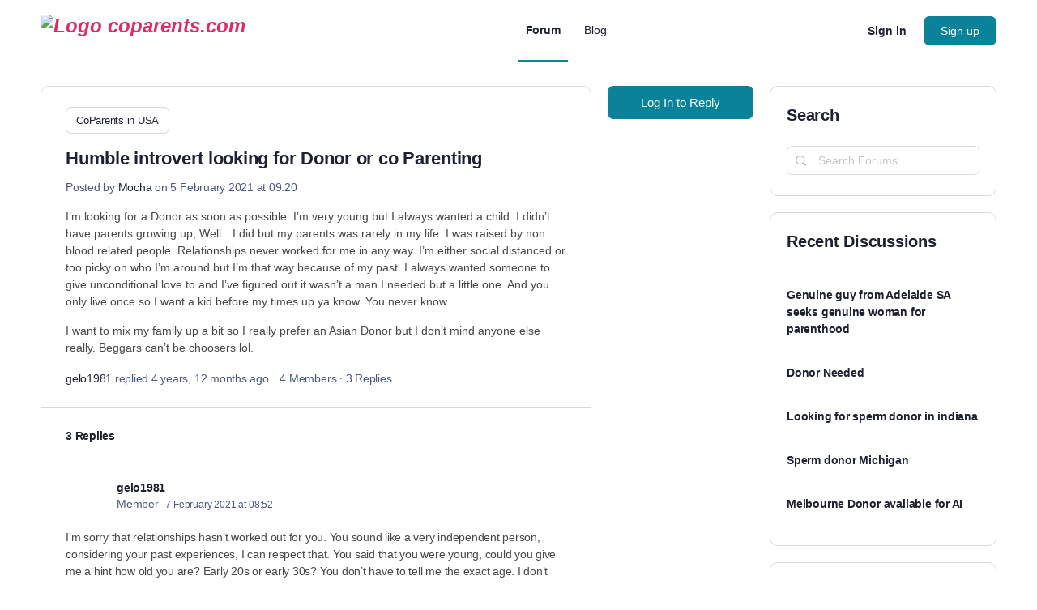

--- FILE ---
content_type: text/html; charset=UTF-8
request_url: https://www.coparents.com/forum/topic/humble-introvert-looking-for-donor-or-co-parenting/
body_size: 75866
content:
<!doctype html>
<html lang="en-US">
	<head>
		<meta charset="UTF-8">
		<link rel="profile" href="https://gmpg.org/xfn/11">
		<!-- Statistics script Complianz GDPR/CCPA -->
						<script data-category="functional" type="pmdelayedscript" data-cfasync="false" data-no-optimize="1" data-no-defer="1" data-no-minify="1" data-rocketlazyloadscript="1">
							(function(w,d,s,l,i){w[l]=w[l]||[];w[l].push({'gtm.start':
		new Date().getTime(),event:'gtm.js'});var f=d.getElementsByTagName(s)[0],
	j=d.createElement(s),dl=l!='dataLayer'?'&l='+l:'';j.async=true;j.src=
	'https://www.googletagmanager.com/gtm.js?id='+i+dl;f.parentNode.insertBefore(j,f);
})(window,document,'script','dataLayer','GTM-NLGLFZ4K');

const revokeListeners = [];
window.addRevokeListener = (callback) => {
	revokeListeners.push(callback);
};
document.addEventListener("cmplz_revoke", function (e) {
	cmplz_set_cookie('cmplz_consent_mode', 'revoked', false );
	revokeListeners.forEach((callback) => {
		callback();
	});
});

const consentListeners = [];
/**
 * Called from GTM template to set callback to be executed when user consent is provided.
 * @param callback
 */
window.addConsentUpdateListener = (callback) => {
	consentListeners.push(callback);
};
document.addEventListener("cmplz_fire_categories", function (e) {
	var consentedCategories = e.detail.categories;
	const consent = {
		'security_storage': "granted",
		'functionality_storage': "granted",
		'personalization_storage':  cmplz_in_array( 'preferences', consentedCategories ) ? 'granted' : 'denied',
		'analytics_storage':  cmplz_in_array( 'statistics', consentedCategories ) ? 'granted' : 'denied',
		'ad_storage': cmplz_in_array( 'marketing', consentedCategories ) ? 'granted' : 'denied',
		'ad_user_data': cmplz_in_array( 'marketing', consentedCategories ) ? 'granted' : 'denied',
		'ad_personalization': cmplz_in_array( 'marketing', consentedCategories ) ? 'granted' : 'denied',
	};

	//don't use automatic prefixing, as the TM template needs to be sure it's cmplz_.
	let consented = [];
	for (const [key, value] of Object.entries(consent)) {
		if (value === 'granted') {
			consented.push(key);
		}
	}
	cmplz_set_cookie('cmplz_consent_mode', consented.join(','), false );
	consentListeners.forEach((callback) => {
		callback(consent);
	});
});
						</script><script type="text/html" id="tmpl-bb-link-preview">
<% if ( link_scrapping ) { %>
	<% if ( link_loading ) { %>
		<span class="bb-url-scrapper-loading bb-ajax-loader"><i class="bb-icon-l bb-icon-spinner animate-spin"></i>Loading preview...</span>
	<% } %>
	<% if ( link_success || link_error ) { %>
		<a title="Cancel Preview" href="#" id="bb-close-link-suggestion">Remove Preview</a>
		<div class="bb-link-preview-container">

			<% if ( link_images && link_images.length && link_success && ! link_error && '' !== link_image_index ) { %>
				<div id="bb-url-scrapper-img-holder">
					<div class="bb-link-preview-image">
						<div class="bb-link-preview-image-cover">
							<img src="<%= link_images[link_image_index] %>"/>
						</div>
						<div class="bb-link-preview-icons">
							<%
							if ( link_images.length > 1 ) { %>
								<a data-bp-tooltip-pos="up" data-bp-tooltip="Change image" href="#" class="icon-exchange toolbar-button bp-tooltip" id="icon-exchange"><i class="bb-icon-l bb-icon-exchange"></i></a>
							<% } %>
							<% if ( link_images.length ) { %>
								<a data-bp-tooltip-pos="up" data-bp-tooltip="Remove image" href="#" class="icon-image-slash toolbar-button bp-tooltip" id="bb-link-preview-remove-image"><i class="bb-icon-l bb-icon-image-slash"></i></a>
							<% } %>
							<a data-bp-tooltip-pos="up" data-bp-tooltip="Confirm" class="toolbar-button bp-tooltip" href="#" id="bb-link-preview-select-image">
								<i class="bb-icon-check bb-icon-l"></i>
							</a>
						</div>
					</div>
					<% if ( link_images.length > 1 ) { %>
						<div class="bb-url-thumb-nav">
							<button type="button" id="bb-url-prevPicButton"><span class="bb-icon-l bb-icon-angle-left"></span></button>
							<button type="button" id="bb-url-nextPicButton"><span class="bb-icon-l bb-icon-angle-right"></span></button>
							<div id="bb-url-scrapper-img-count">
								Image <%= link_image_index + 1 %>&nbsp;of&nbsp;<%= link_images.length %>
							</div>
						</div>
					<% } %>
				</div>
			<% } %>

			<% if ( link_success && ! link_error && link_url ) { %>
				<div class="bb-link-preview-info">
					<% var a = document.createElement('a');
						a.href = link_url;
						var hostname = a.hostname;
						var domainName = hostname.replace('www.', '' );
					%>

					<% if ( 'undefined' !== typeof link_title && link_title.trim() && link_description ) { %>
						<p class="bb-link-preview-link-name"><%= domainName %></p>
					<% } %>

					<% if ( link_success && ! link_error ) { %>
						<p class="bb-link-preview-title"><%= link_title %></p>
					<% } %>

					<% if ( link_success && ! link_error ) { %>
						<div class="bb-link-preview-excerpt"><p><%= link_description %></p></div>
					<% } %>
				</div>
			<% } %>
			<% if ( link_error && ! link_success ) { %>
				<div id="bb-url-error" class="bb-url-error"><%= link_error_msg %></div>
			<% } %>
		</div>
	<% } %>
<% } %>
</script>
<script type="text/html" id="tmpl-profile-card-popup">
	<div id="profile-card" class="bb-profile-card bb-popup-card" data-bp-item-id="" data-bp-item-component="members">

		<div class="skeleton-card">
			<div class="skeleton-card-body">
				<div class="skeleton-card-avatar bb-loading-bg"></div>
				<div class="skeleton-card-entity">
					<div class="skeleton-card-type bb-loading-bg"></div>
					<div class="skeleton-card-heading bb-loading-bg"></div>
					<div class="skeleton-card-meta bb-loading-bg"></div>
				</div>
			</div>
						<div class="skeleton-card-footer skeleton-footer-plain">
				<div class="skeleton-card-button bb-loading-bg"></div>
				<div class="skeleton-card-button bb-loading-bg"></div>
				<div class="skeleton-card-button bb-loading-bg"></div>
			</div>
		</div>

		<div class="bb-card-content">
			<div class="bb-card-body">
				<div class="bb-card-avatar">
					<span class="card-profile-status"></span>
					<img src="" alt="">
				</div>
				<div class="bb-card-entity">
					<div class="bb-card-profile-type"></div>
					<h4 class="bb-card-heading"></h4>
					<div class="bb-card-meta">
						<span class="card-meta-item card-meta-joined">Joined <span></span></span>
						<span class="card-meta-item card-meta-last-active"></span>
													<span class="card-meta-item card-meta-followers"></span>
												</div>
				</div>
			</div>
			<div class="bb-card-footer">
								<div class="bb-card-action bb-card-action-outline">
					<a href="" class="card-button card-button-profile">View Profile</a>
				</div>
			</div>
		</div>

	</div>
</script>
<meta name='robots' content='index, follow, max-image-preview:large, max-snippet:-1, max-video-preview:-1' />
    <link rel="preconnect" href="https://www.coparents.com" crossorigin>
    <link rel="preconnect" href="https://www.coparents.com" crossorigin>
    
	<!-- This site is optimized with the Yoast SEO Premium plugin v26.8 (Yoast SEO v26.8) - https://yoast.com/product/yoast-seo-premium-wordpress/ -->
	<title>Humble introvert looking for Donor or co Parenting - Forum</title><link rel="preload" href="/wp-content/plugins/buddyboss-platform/bp-templates/bp-nouveau/icons/fonts/lined.woff2?1728559670" as="font" crossorigin><link rel="preload" href="/wp-content/plugins/elementor/assets/lib/font-awesome/webfonts/fa-brands-400.woff2" as="font" type="font/woff2" crossorigin><style id="perfmatters-used-css">@font-face{font-family:bb-icons;src:url("https://www.coparents.com/wp-content/plugins/buddyboss-platform/bp-templates/bp-nouveau/icons/css/../fonts/round-lined.eot?1728559670");src:url("https://www.coparents.com/wp-content/plugins/buddyboss-platform/bp-templates/bp-nouveau/icons/css/../fonts/round-lined.eot?1728559670#iefix") format("embedded-opentype"),url("https://www.coparents.com/wp-content/plugins/buddyboss-platform/bp-templates/bp-nouveau/icons/css/../fonts/round-lined.woff2?1728559670") format("woff2"),url("https://www.coparents.com/wp-content/plugins/buddyboss-platform/bp-templates/bp-nouveau/icons/css/../fonts/round-lined.woff?1728559670") format("woff"),url("https://www.coparents.com/wp-content/plugins/buddyboss-platform/bp-templates/bp-nouveau/icons/css/../fonts/round-lined.ttf?1728559670") format("truetype"),url("https://www.coparents.com/wp-content/plugins/buddyboss-platform/bp-templates/bp-nouveau/icons/css/../fonts/round-lined.svg?1728559670#round-lined") format("svg");font-weight:100;font-style:normal;}@font-face{font-family:bb-icons;src:url("https://www.coparents.com/wp-content/plugins/buddyboss-platform/bp-templates/bp-nouveau/icons/css/../fonts/round-filled.eot?1728559670");src:url("https://www.coparents.com/wp-content/plugins/buddyboss-platform/bp-templates/bp-nouveau/icons/css/../fonts/round-filled.eot?1728559670#iefix") format("embedded-opentype"),url("https://www.coparents.com/wp-content/plugins/buddyboss-platform/bp-templates/bp-nouveau/icons/css/../fonts/round-filled.woff2?1728559670") format("woff2"),url("https://www.coparents.com/wp-content/plugins/buddyboss-platform/bp-templates/bp-nouveau/icons/css/../fonts/round-filled.woff?1728559670") format("woff"),url("https://www.coparents.com/wp-content/plugins/buddyboss-platform/bp-templates/bp-nouveau/icons/css/../fonts/round-filled.ttf?1728559670") format("truetype"),url("https://www.coparents.com/wp-content/plugins/buddyboss-platform/bp-templates/bp-nouveau/icons/css/../fonts/round-filled.svg?1728559670#round-lined") format("svg");font-weight:200;font-style:normal;}@font-face{font-family:bb-icons;src:url("https://www.coparents.com/wp-content/plugins/buddyboss-platform/bp-templates/bp-nouveau/icons/css/../fonts/filled.eot?1728559670");src:url("https://www.coparents.com/wp-content/plugins/buddyboss-platform/bp-templates/bp-nouveau/icons/css/../fonts/filled.eot?1728559670#iefix") format("embedded-opentype"),url("https://www.coparents.com/wp-content/plugins/buddyboss-platform/bp-templates/bp-nouveau/icons/css/../fonts/filled.woff2?1728559670") format("woff2"),url("https://www.coparents.com/wp-content/plugins/buddyboss-platform/bp-templates/bp-nouveau/icons/css/../fonts/filled.woff?1728559670") format("woff"),url("https://www.coparents.com/wp-content/plugins/buddyboss-platform/bp-templates/bp-nouveau/icons/css/../fonts/filled.ttf?1728559670") format("truetype"),url("https://www.coparents.com/wp-content/plugins/buddyboss-platform/bp-templates/bp-nouveau/icons/css/../fonts/filled.svg?1728559670#round-lined") format("svg");font-weight:300;font-style:normal;}@font-face{font-family:bb-icons;src:url("https://www.coparents.com/wp-content/plugins/buddyboss-platform/bp-templates/bp-nouveau/icons/css/../fonts/lined.eot?1728559670");src:url("https://www.coparents.com/wp-content/plugins/buddyboss-platform/bp-templates/bp-nouveau/icons/css/../fonts/lined.eot?1728559670#iefix") format("embedded-opentype"),url("https://www.coparents.com/wp-content/plugins/buddyboss-platform/bp-templates/bp-nouveau/icons/css/../fonts/lined.woff2?1728559670") format("woff2"),url("https://www.coparents.com/wp-content/plugins/buddyboss-platform/bp-templates/bp-nouveau/icons/css/../fonts/lined.woff?1728559670") format("woff"),url("https://www.coparents.com/wp-content/plugins/buddyboss-platform/bp-templates/bp-nouveau/icons/css/../fonts/lined.ttf?1728559670") format("truetype"),url("https://www.coparents.com/wp-content/plugins/buddyboss-platform/bp-templates/bp-nouveau/icons/css/../fonts/lined.svg?1728559670#round-lined") format("svg");font-weight:400;font-style:normal;}@font-face{font-family:bb-icons;src:url("https://www.coparents.com/wp-content/plugins/buddyboss-platform/bp-templates/bp-nouveau/icons/css/../fonts/box-lined.eot?1728559670");src:url("https://www.coparents.com/wp-content/plugins/buddyboss-platform/bp-templates/bp-nouveau/icons/css/../fonts/box-lined.eot?1728559670#iefix") format("embedded-opentype"),url("https://www.coparents.com/wp-content/plugins/buddyboss-platform/bp-templates/bp-nouveau/icons/css/../fonts/box-lined.woff2?1728559670") format("woff2"),url("https://www.coparents.com/wp-content/plugins/buddyboss-platform/bp-templates/bp-nouveau/icons/css/../fonts/box-lined.woff?1728559670") format("woff"),url("https://www.coparents.com/wp-content/plugins/buddyboss-platform/bp-templates/bp-nouveau/icons/css/../fonts/box-lined.ttf?1728559670") format("truetype"),url("https://www.coparents.com/wp-content/plugins/buddyboss-platform/bp-templates/bp-nouveau/icons/css/../fonts/box-lined.svg?1728559670#round-lined") format("svg");font-weight:500;font-style:normal;}@font-face{font-family:bb-icons;src:url("https://www.coparents.com/wp-content/plugins/buddyboss-platform/bp-templates/bp-nouveau/icons/css/../fonts/box-filled.eot?1728559670");src:url("https://www.coparents.com/wp-content/plugins/buddyboss-platform/bp-templates/bp-nouveau/icons/css/../fonts/box-filled.eot?1728559670#iefix") format("embedded-opentype"),url("https://www.coparents.com/wp-content/plugins/buddyboss-platform/bp-templates/bp-nouveau/icons/css/../fonts/box-filled.woff2?1728559670") format("woff2"),url("https://www.coparents.com/wp-content/plugins/buddyboss-platform/bp-templates/bp-nouveau/icons/css/../fonts/box-filled.woff?1728559670") format("woff"),url("https://www.coparents.com/wp-content/plugins/buddyboss-platform/bp-templates/bp-nouveau/icons/css/../fonts/box-filled.ttf?1728559670") format("truetype"),url("https://www.coparents.com/wp-content/plugins/buddyboss-platform/bp-templates/bp-nouveau/icons/css/../fonts/box-filled.svg?1728559670#round-lined") format("svg");font-weight:600;font-style:normal;}[class*=" bb-icon-"]:before,[class^=bb-icon-]:before{font-family:bb-icons;font-style:normal;speak:never;display:inline-block;text-decoration:inherit;width:1em;margin-right:.2em;text-align:center;font-variant:normal;text-transform:none;line-height:1em;margin-left:.2em;-webkit-font-smoothing:antialiased;-moz-osx-font-smoothing:grayscale;}.bb-icon-f,.bb-icon-filled{font-family:bb-icons;font-weight:300;}.bb-icon-l,.bb-icon-lined{font-family:bb-icons;font-weight:400;}.bb-icon-times:before{content:"";}.bb-icon-clipboard:before{content:"";}.bb-icon-sidebar:before{content:"";}.bb-icon-file-article:before{content:"";}.bb-icon-article:before{content:"";}.bb-icon-bars:before{content:"";}.bb-icon-comments-square:before{content:"";}.bb-icon-ellipsis-h:before{content:"";}.bb-icon-search:before{content:"";}.bb-icon-sign-in:before{content:"";}.bb-icon-tag:before{content:"";}body #buddypress .bp-list .action{-webkit-box-sizing:border-box;-moz-box-sizing:border-box;box-sizing:border-box;}.bp-list:after,.bp-list:before{content:" ";display:table;}.bp-list:after{clear:both;}.bp-list{-webkit-box-sizing:border-box;-moz-box-sizing:border-box;box-sizing:border-box;clear:both;list-style:none;margin:20px 0;padding:.7em 0;width:100%;}.bp-list li:after,.bp-list li:before{content:" ";display:table;}.bp-list li:after{clear:both;}.bp-list>li{border-bottom:1px solid #eaeaea;}.bp-list li{list-style:none;margin:10px 0;padding:.7em 0;position:relative;}.bp-list li .item-avatar{text-align:center;}.bp-list li .item-avatar img.avatar{display:inline;}.bp-list li .item .group-details,.bp-list li .item .item-avatar,.bp-list li .item .item-meta,.bp-list li .item .list-title{text-align:center;}.bp-list li .item-meta,.bp-list li .meta{color:#737373;font-size:12px;margin-bottom:10px;margin-top:10px;}.bp-list li .action{margin:0;text-align:center;}@media screen and (min-width:46.8em){.bp-list li .item-avatar{float:left;margin-right:5%;}.bp-list li .item{margin:0;overflow:hidden;}.bp-list li .item .item-meta,.bp-list li .item .list-title{float:none;text-align:left;}.bp-list li .action{clear:left;padding:0;text-align:left;}}.activity-list.bp-list{background:#fafafa;border:1px solid #eee;}.activity-list.bp-list li:first-child{margin-top:0;}@media screen and (min-width:46.8em){body:not(.logged-in) .bp-list .item{margin-right:0;}}.bb-document-privacy-wrap,.bb-media-privacy-wrap{display:inline-block;position:relative;}.bb-document-privacy-wrap .privacy-wrap,.bb-media-privacy-wrap .privacy-wrap{display:inline-block;}.bb-document-privacy-wrap .privacy,.bb-media-privacy-wrap .privacy{display:flex;align-items:center;cursor:pointer;line-height:1;}.bb-document-privacy-wrap .privacy:before,.bb-media-privacy-wrap .privacy:before{content:"";font-family:bb-icons;font-size:16px;vertical-align:middle;display:inline-block;}.bb-document-privacy-wrap .privacy:after,.bb-media-privacy-wrap .privacy:after{content:"";font-family:bb-icons;font-size:20px;vertical-align:middle;display:inline-block;line-height:1;}.bb-document-privacy-wrap .privacy.onlyme:before,.bb-media-privacy-wrap .privacy.onlyme:before{content:"";}.bb-document-privacy-wrap .privacy.loggedin:before,.bb-media-privacy-wrap .privacy.loggedin:before{content:"";}.bb-document-privacy-wrap .privacy.friends:before,.bb-media-privacy-wrap .privacy.friends:before{content:"";}div[class*=attached-gif-container]{position:relative;}#bbpress-forums div[class*=attached-gif-container]{height:auto !important;width:auto !important;display:inline-block;max-width:450px;background-image:none !important;min-width:130px;min-height:100px;}#bbpress-forums div[class*=attached-gif-container].closed{display:none;}.activity-list{padding:.7em;}@media screen and (min-width:46.8em){.activity-list.bp-list{padding:30px;}}@keyframes lazyAmination{0%{background-position:100% 0;}100%{background-position:-300% 0;}}#bbpress-forums .bb-media-model-container .activity-list.bp-list,#buddypress .bb-media-model-wrapper.document-theatre .activity-list.bp-list,#buddypress.bb-media-model-wrapper.document-theatre .activity-list.bp-list{position:relative;display:inline-block;}#bbpress-forums .bb-media-model-container .activity-list.bp-list,.bb-media-model-wrapper.media-theatre .activity-list.bp-list,.bb-media-model-wrapper.video-theatre .activity-list.bp-list{position:relative;float:right;}@keyframes increase{from{left:-5%;width:5%;}to{left:130%;width:100%;}}@keyframes decrease{from{left:-80%;width:80%;}to{left:110%;width:10%;}}.bp-hide{display:none;}.bp-feedback:not(.custom-homepage-info){display:-webkit-flex;display:-moz-flex;display:-ms-flex;display:-o-flex;display:flex;-webkit-flex-flow:row nowrap;-moz-flex-flow:row nowrap;-ms-flex-flow:row nowrap;-o-flex-flow:row nowrap;flex-flow:row nowrap;-ms-flex-align:stretch;-webkit-align-items:stretch;-webkit-box-align:stretch;align-items:stretch;}.bp-feedback{background:#fff;color:#807f7f;-webkit-box-shadow:0 1px 1px 1px rgba(0,0,0,.1);-moz-box-shadow:0 1px 1px 1px rgba(0,0,0,.1);box-shadow:0 1px 1px 1px rgba(0,0,0,.1);color:#737373;margin:10px 0;position:relative;}.bp-feedback p{margin:0;padding:10px 5px;}.bp-feedback span.bp-icon{color:#fff;display:block;font-family:dashicons;left:0;margin-right:10px;position:relative;padding:0 .5em;}.bp-feedback .bp-icon{font-size:20px;padding:0 2px;}.bp-feedback.no-icon{padding:.7em;}.bp-feedback.small:before{line-height:inherit;}a[data-bp-close] span,button[data-bp-close] span{font-size:24px;}.bp-feedback.no-icon a[data-bp-close],.bp-feedback.no-icon button[data-bp-close]{top:-6px;right:6px;}button[data-bp-close]:hover{background-color:transparent;}.bp-feedback.error .bp-icon,.bp-feedback.help .bp-icon,.bp-feedback.info .bp-icon,.bp-feedback.loading .bp-icon,.bp-feedback.success .bp-icon,.bp-feedback.success-notice .bp-icon,.bp-feedback.updated .bp-icon,.bp-feedback.warning .bp-icon{display:-webkit-box;display:-ms-flexbox;display:-webkit-flex;display:flex;-ms-flex-align:center;-webkit-align-items:center;-webkit-box-align:center;align-items:center;}.bp-feedback.help .bp-icon,.bp-feedback.info .bp-icon{background-color:#0b80a4;}.bp-feedback.help .bp-icon:before,.bp-feedback.info .bp-icon:before{content:"";}.bp-feedback.error .bp-icon,.bp-feedback.warning .bp-icon{background-color:#d33;}.bp-feedback.error .bp-icon:before,.bp-feedback.warning .bp-icon:before{content:"";}@-webkit-keyframes loader-pulsate{from{border-color:#aaa;-webkit-box-shadow:0 0 6px #ccc;box-shadow:0 0 6px #ccc;}to{border-color:#ccc;-webkit-box-shadow:0 0 6px #f8f8f8;box-shadow:0 0 6px #f8f8f8;}}@-moz-keyframes loader-pulsate{from{border-color:#aaa;-moz-box-shadow:0 0 6px #ccc;box-shadow:0 0 6px #ccc;}to{border-color:#ccc;-moz-box-shadow:0 0 6px #f8f8f8;box-shadow:0 0 6px #f8f8f8;}}@keyframes loader-pulsate{from{border-color:#aaa;-moz-box-shadow:0 0 6px #ccc;box-shadow:0 0 6px #ccc;}to{border-color:#ccc;-moz-box-shadow:0 0 6px #f8f8f8;box-shadow:0 0 6px #f8f8f8;}}.animate-spin{animation:spin 2s infinite linear;display:inline-block;}@-moz-keyframes spin{0%{transform:rotate(0);}100%{transform:rotate(359deg);}}@-webkit-keyframes spin{0%{transform:rotate(0);}100%{transform:rotate(359deg);}}@-o-keyframes spin{0%{transform:rotate(0);}100%{transform:rotate(359deg);}}@-ms-keyframes spin{0%{transform:rotate(0);}100%{transform:rotate(359deg);}}@keyframes spin{0%{transform:rotate(0);}100%{transform:rotate(359deg);}}@-moz-keyframes fade-in-out{0%{opacity:1;}50%{opacity:.5;}100%{opacity:1;}}@-webkit-keyframes fade-in-out{0%{opacity:1;}50%{opacity:.5;}100%{opacity:1;}}@-o-keyframes fade-in-out{0%{opacity:1;}50%{opacity:.5;}100%{opacity:1;}}@-ms-keyframes fade-in-out{0%{opacity:1;}50%{opacity:.5;}100%{opacity:1;}}@keyframes fade-in-out{0%{opacity:1;}50%{opacity:.5;}100%{opacity:1;}}@keyframes backgroundColor{0%{left:-250%;}100%{left:250%;}}@keyframes popIn{0%{transform:translateY(20%) scale(.8);}100%{transform:translateY(0) scale(1);}}[class*=hint--]{position:relative;display:inline-block;}[class*=hint--]:after,[class*=hint--]:before{position:absolute;-webkit-transform:translate3d(0,0,0);-moz-transform:translate3d(0,0,0);transform:translate3d(0,0,0);visibility:hidden;opacity:0;z-index:1000000;pointer-events:none;-webkit-transition:.3s ease;-moz-transition:.3s ease;transition:.3s ease;-webkit-transition-delay:0s;-moz-transition-delay:0s;transition-delay:0s;}[class*=hint--]:hover:after,[class*=hint--]:hover:before{visibility:visible;opacity:1;}[class*=hint--]:hover:after,[class*=hint--]:hover:before{-webkit-transition-delay:.1s;-moz-transition-delay:.1s;transition-delay:.1s;}[class*=hint--]:before{content:"";position:absolute;background:0 0;border:6px solid transparent;z-index:1000001;}[class*=hint--]:after{background:#383838;color:#fff;padding:8px 10px;font-size:12px;font-family:"Helvetica Neue",helvetica,arial,sans-serif;line-height:12px;white-space:nowrap;}[class*=hint--][aria-label]:after{content:attr(aria-label);}[class*=hint--][data-hint]:after{content:attr(data-hint);}[aria-label=""]:after,[aria-label=""]:before,[data-hint=""]:after,[data-hint=""]:before{display:none !important;}[class*=hint--]:after{text-shadow:0 -1px 0 #000;box-shadow:4px 4px 8px rgba(0,0,0,.3);}button[data-bp-tooltip]{overflow:visible;}[data-bp-tooltip]{position:relative;cursor:pointer;display:block;}[data-bp-tooltip]:after{pointer-events:none;opacity:0;transition:all .18s ease-out .18s;font-weight:500;font-size:13px;letter-spacing:-.24px;background:rgba(18,43,70,.95);border-radius:4px;box-shadow:0 1px 3px 0 rgba(0,0,0,.22);color:#fff;content:attr(data-bp-tooltip);line-height:1.3;padding:7px 15px;position:absolute;white-space:nowrap;z-index:10;}[data-bp-tooltip]:before{background:no-repeat url("data:image/svg+xml;charset=utf-8,%3Csvg%20xmlns%3D%22http://www.w3.org/2000/svg%22%20width%3D%2236px%22%20height%3D%2212px%22%3E%3Cpath%20fill%3D%22rgba(18, 43, 70, 0.95)%22%20transform%3D%22rotate(0)%22%20d%3D%22M2.658,0.000%20C-13.615,0.000%2050.938,0.000%2034.662,0.000%20C28.662,0.000%2023.035,12.002%2018.660,12.002%20C14.285,12.002%208.594,0.000%202.658,0.000%20Z%22/%3E%3C/svg%3E");background-size:100% auto;width:18px;height:6px;pointer-events:none;opacity:0;transition:all .18s ease-out .18s;content:"";position:absolute;z-index:10;}[data-bp-tooltip]:hover:after,[data-bp-tooltip]:hover:before,[data-bp-tooltip][data-bp-tooltip-visible]:after,[data-bp-tooltip][data-bp-tooltip-visible]:before{opacity:1;pointer-events:auto;}[data-bp-tooltip][data-bp-tooltip-break]:after{white-space:pre;}[data-bp-tooltip][data-bp-tooltip-blunt]:after,[data-bp-tooltip][data-bp-tooltip-blunt]:before{transition:none;}[data-bp-tooltip][data-bp-tooltip-pos=up]:after{bottom:100%;left:50%;margin-bottom:11px;transform:translate(-50%,10px);transform-origin:top;}[data-bp-tooltip][data-bp-tooltip-pos=up]:before{bottom:100%;left:50%;margin-bottom:5px;transform:translate(-50%,10px);transform-origin:top;}[data-bp-tooltip][data-bp-tooltip-pos=up]:hover:after,[data-bp-tooltip][data-bp-tooltip-pos=up][data-bp-tooltip-visible]:after{transform:translate(-50%,0);}[data-bp-tooltip][data-bp-tooltip-pos=up]:hover:before,[data-bp-tooltip][data-bp-tooltip-pos=up][data-bp-tooltip-visible]:before{transform:translate(-50%,0);}[data-bp-tooltip][data-bp-tooltip-pos=up-left]:after{bottom:100%;left:0;margin-bottom:11px;transform:translate(0,10px);transform-origin:top;}[data-bp-tooltip][data-bp-tooltip-pos=up-left]:before{bottom:100%;left:5px;margin-bottom:5px;transform:translate(0,10px);transform-origin:top;}[data-bp-tooltip][data-bp-tooltip-pos=up-left]:hover:after,[data-bp-tooltip][data-bp-tooltip-pos=up-left][data-bp-tooltip-visible]:after{transform:translate(0,0);}[data-bp-tooltip][data-bp-tooltip-pos=up-left]:hover:before,[data-bp-tooltip][data-bp-tooltip-pos=up-left][data-bp-tooltip-visible]:before{transform:translate(0,0);}[data-bp-tooltip][data-bp-tooltip-pos=up-right]:after{bottom:100%;right:0;margin-bottom:11px;transform:translate(0,10px);transform-origin:top;}[data-bp-tooltip][data-bp-tooltip-pos=up-right]:before{bottom:100%;right:5px;margin-bottom:5px;transform:translate(0,10px);transform-origin:top;}[data-bp-tooltip][data-bp-tooltip-pos=up-right]:hover:after,[data-bp-tooltip][data-bp-tooltip-pos=up-right][data-bp-tooltip-visible]:after{transform:translate(0,0);}[data-bp-tooltip][data-bp-tooltip-pos=up-right]:hover:before,[data-bp-tooltip][data-bp-tooltip-pos=up-right][data-bp-tooltip-visible]:before{transform:translate(0,0);}[data-bp-tooltip][data-bp-tooltip-pos=down]:after{left:50%;margin-top:11px;top:100%;transform:translate(-50%,-10px);}[data-bp-tooltip][data-bp-tooltip-pos=down]:before{left:50%;margin-top:5px;top:100%;background:no-repeat url("data:image/svg+xml;charset=utf-8,%3Csvg%20xmlns%3D%22http://www.w3.org/2000/svg%22%20width%3D%2236px%22%20height%3D%2212px%22%3E%3Cpath%20fill%3D%22rgba(18, 43, 70, 0.95)%22%20transform%3D%22rotate(180 18 6)%22%20d%3D%22M2.658,0.000%20C-13.615,0.000%2050.938,0.000%2034.662,0.000%20C28.662,0.000%2023.035,12.002%2018.660,12.002%20C14.285,12.002%208.594,0.000%202.658,0.000%20Z%22/%3E%3C/svg%3E");background-size:100% auto;width:18px;height:6px;transform:translate(-50%,-10px);}[data-bp-tooltip][data-bp-tooltip-pos=down]:hover:after,[data-bp-tooltip][data-bp-tooltip-pos=down][data-bp-tooltip-visible]:after{transform:translate(-50%,0);}[data-bp-tooltip][data-bp-tooltip-pos=down]:hover:before,[data-bp-tooltip][data-bp-tooltip-pos=down][data-bp-tooltip-visible]:before{transform:translate(-50%,0);}[data-bp-tooltip][data-bp-tooltip-pos=down-left]:after{left:0;margin-top:11px;top:100%;transform:translate(0,-10px);}[data-bp-tooltip][data-bp-tooltip-pos=down-left]:before{left:5px;margin-top:5px;top:100%;background:no-repeat url("data:image/svg+xml;charset=utf-8,%3Csvg%20xmlns%3D%22http://www.w3.org/2000/svg%22%20width%3D%2236px%22%20height%3D%2212px%22%3E%3Cpath%20fill%3D%22rgba(18, 43, 70, 0.95)%22%20transform%3D%22rotate(180 18 6)%22%20d%3D%22M2.658,0.000%20C-13.615,0.000%2050.938,0.000%2034.662,0.000%20C28.662,0.000%2023.035,12.002%2018.660,12.002%20C14.285,12.002%208.594,0.000%202.658,0.000%20Z%22/%3E%3C/svg%3E");background-size:100% auto;width:18px;height:6px;transform:translate(0,-10px);}[data-bp-tooltip][data-bp-tooltip-pos=down-left]:hover:after,[data-bp-tooltip][data-bp-tooltip-pos=down-left][data-bp-tooltip-visible]:after{transform:translate(0,0);}[data-bp-tooltip][data-bp-tooltip-pos=down-left]:hover:before,[data-bp-tooltip][data-bp-tooltip-pos=down-left][data-bp-tooltip-visible]:before{transform:translate(0,0);}[data-bp-tooltip][data-bp-tooltip-pos=down-right]:after{right:0;margin-top:11px;top:100%;transform:translate(0,-10px);}[data-bp-tooltip][data-bp-tooltip-pos=down-right]:before{right:5px;margin-top:5px;top:100%;background:no-repeat url("data:image/svg+xml;charset=utf-8,%3Csvg%20xmlns%3D%22http://www.w3.org/2000/svg%22%20width%3D%2236px%22%20height%3D%2212px%22%3E%3Cpath%20fill%3D%22rgba(18, 43, 70, 0.95)%22%20transform%3D%22rotate(180 18 6)%22%20d%3D%22M2.658,0.000%20C-13.615,0.000%2050.938,0.000%2034.662,0.000%20C28.662,0.000%2023.035,12.002%2018.660,12.002%20C14.285,12.002%208.594,0.000%202.658,0.000%20Z%22/%3E%3C/svg%3E");background-size:100% auto;width:18px;height:6px;transform:translate(0,-10px);}[data-bp-tooltip][data-bp-tooltip-pos=down-right]:hover:after,[data-bp-tooltip][data-bp-tooltip-pos=down-right][data-bp-tooltip-visible]:after{transform:translate(0,0);}[data-bp-tooltip][data-bp-tooltip-pos=down-right]:hover:before,[data-bp-tooltip][data-bp-tooltip-pos=down-right][data-bp-tooltip-visible]:before{transform:translate(0,0);}[data-bp-tooltip][data-bp-tooltip-pos=left]:after{margin-right:11px;right:100%;top:50%;transform:translate(10px,-50%);}[data-bp-tooltip][data-bp-tooltip-pos=left]:before{margin-right:5px;right:100%;top:50%;background:no-repeat url("data:image/svg+xml;charset=utf-8,%3Csvg%20xmlns%3D%22http://www.w3.org/2000/svg%22%20width%3D%2212px%22%20height%3D%2236px%22%3E%3Cpath%20fill%3D%22rgba(18, 43, 70, 0.95)%22%20transform%3D%22rotate(-90 18 18)%22%20d%3D%22M2.658,0.000%20C-13.615,0.000%2050.938,0.000%2034.662,0.000%20C28.662,0.000%2023.035,12.002%2018.660,12.002%20C14.285,12.002%208.594,0.000%202.658,0.000%20Z%22/%3E%3C/svg%3E");background-size:100% auto;width:6px;height:18px;transform:translate(10px,-50%);}[data-bp-tooltip][data-bp-tooltip-pos=left]:hover:after,[data-bp-tooltip][data-bp-tooltip-pos=left][data-bp-tooltip-visible]:after{transform:translate(0,-50%);}[data-bp-tooltip][data-bp-tooltip-pos=left]:hover:before,[data-bp-tooltip][data-bp-tooltip-pos=left][data-bp-tooltip-visible]:before{transform:translate(0,-50%);}[data-bp-tooltip][data-bp-tooltip-pos=right]:after{left:100%;margin-left:11px;top:50%;transform:translate(-10px,-50%);}[data-bp-tooltip][data-bp-tooltip-pos=right]:before{left:100%;margin-left:5px;top:50%;background:no-repeat url("data:image/svg+xml;charset=utf-8,%3Csvg%20xmlns%3D%22http://www.w3.org/2000/svg%22%20width%3D%2212px%22%20height%3D%2236px%22%3E%3Cpath%20fill%3D%22rgba(18, 43, 70, 0.95)%22%20transform%3D%22rotate(90 6 6)%22%20d%3D%22M2.658,0.000%20C-13.615,0.000%2050.938,0.000%2034.662,0.000%20C28.662,0.000%2023.035,12.002%2018.660,12.002%20C14.285,12.002%208.594,0.000%202.658,0.000%20Z%22/%3E%3C/svg%3E");background-size:100% auto;width:6px;height:18px;transform:translate(-10px,-50%);}[data-bp-tooltip][data-bp-tooltip-pos=right]:hover:after,[data-bp-tooltip][data-bp-tooltip-pos=right][data-bp-tooltip-visible]:after{transform:translate(0,-50%);}[data-bp-tooltip][data-bp-tooltip-pos=right]:hover:before,[data-bp-tooltip][data-bp-tooltip-pos=right][data-bp-tooltip-visible]:before{transform:translate(0,-50%);}[data-bp-tooltip][data-bp-tooltip-length=small]:after{white-space:normal;width:80px;}[data-bp-tooltip][data-bp-tooltip-length=medium]:after{white-space:normal;width:150px;}[data-bp-tooltip][data-bp-tooltip-length=large]:after{white-space:normal;width:260px;}[data-bp-tooltip][data-bp-tooltip-length=xlarge]:after{white-space:normal;width:380px;}@media screen and (max-width:768px){[data-bp-tooltip][data-bp-tooltip-length=xlarge]:after{white-space:normal;width:90vw;}}[data-bp-tooltip][data-bp-tooltip-length=fit]:after{white-space:normal;width:100%;}#bbpress-forums{background:0 0;clear:both;margin-bottom:20px;font-size:12px;}#bbpress-forums:after{content:" ";display:table;clear:both;}#bbpress-forums div.even,#bbpress-forums ul.even{background-color:#fff;}#bbpress-forums div.reply{height:auto;width:100%;}#bbpress-forums ul.bbp-forums,#bbpress-forums ul.bbp-lead-topic,#bbpress-forums ul.bbp-replies,#bbpress-forums ul.bbp-search-results,#bbpress-forums ul.bbp-topics{font-size:12px;overflow:hidden;border:1px solid #eee;margin-bottom:20px;clear:both;}#bbpress-forums div.bbp-forum-title h3,#bbpress-forums div.bbp-reply-title h3,#bbpress-forums div.bbp-topic-title h3{background:0 0;border:none;font-size:16px;line-height:1;margin:8px 0;padding:0;text-transform:none;}#bbpress-forums div.bbp-forum-author,#bbpress-forums div.bbp-reply-author,#bbpress-forums div.bbp-topic-author{float:left;text-align:center;width:115px;}#bbpress-forums div.bbp-forum-author img.avatar,#bbpress-forums div.bbp-reply-author img.avatar,#bbpress-forums div.bbp-topic-author img.avatar{border:none;max-width:80px;padding:0;margin:12px auto 0;float:none;}#bbpress-forums div.bbp-forum-author a.bbp-author-name,#bbpress-forums div.bbp-reply-author a.bbp-author-name,#bbpress-forums div.bbp-topic-author a.bbp-author-name{margin:0 12px;word-break:break-word;display:inline-block;}#bbpress-forums div.bbp-reply-author a.bbp-author-name,#bbpress-forums div.bbp-topic-author a.bbp-author-name{clear:left;display:block;}#bbpress-forums div.bbp-forum-author .bbp-author-role,#bbpress-forums div.bbp-reply-author .bbp-author-role,#bbpress-forums div.bbp-topic-author .bbp-author-role{font-size:11px;font-style:italic;}#bbpress-forums div.bbp-forum-content,#bbpress-forums div.bbp-reply-content,#bbpress-forums div.bbp-topic-content{margin-left:130px;padding:12px 12px 12px 0;text-align:left;}#bbpress-forums div.bbp-forum-content:after,#bbpress-forums div.bbp-reply-content:after,#bbpress-forums div.bbp-topic-content:after{clear:both;content:".";display:block;float:none;height:0;font-size:0;visibility:hidden;}#bbpress-forums div.bbp-reply-content h1,#bbpress-forums div.bbp-reply-content h2,#bbpress-forums div.bbp-reply-content h3,#bbpress-forums div.bbp-reply-content h4,#bbpress-forums div.bbp-reply-content h5,#bbpress-forums div.bbp-reply-content h6,#bbpress-forums div.bbp-topic-content h1,#bbpress-forums div.bbp-topic-content h2,#bbpress-forums div.bbp-topic-content h3,#bbpress-forums div.bbp-topic-content h4,#bbpress-forums div.bbp-topic-content h5,#bbpress-forums div.bbp-topic-content h6{clear:none;line-height:1;margin:24px 0;padding:0;}#bbpress-forums div.bbp-reply-content img,#bbpress-forums div.bbp-topic-content img{max-width:100%;}#bbpress-forums div.bbp-reply-content ol,#bbpress-forums div.bbp-reply-content ul,#bbpress-forums div.bbp-topic-content ol,#bbpress-forums div.bbp-topic-content ul{margin:0 15px 15px;padding:0;}#bbpress-forums div.bbp-reply-content ul li,#bbpress-forums div.bbp-topic-content ul li{list-style-type:disc;}div.bbp-breadcrumb,div.bbp-topic-tags{font-size:12px;}#bbpress-forums div.bbp-breadcrumb p,#bbpress-forums div.bbp-topic-tags p{margin-bottom:10px;}#bbpress-forums #bbp-search-form{clear:left;}#bbpress-forums #bbp-search-form .hidden{height:0;width:0;overflow:hidden;position:absolute;background:0 0;left:-999em;}#bbpress-forums #bbp-search-form #bbp_search{display:inline-block;width:auto;}.bbp-pagination-count{float:left;border:1px solid transparent;}.bbp-pagination-links{float:right;list-style:none;}.bbp-pagination-links a,.bbp-pagination-links span.current{display:block;float:left;padding:0 5px;margin-left:5px;border:1px solid #efefef;text-decoration:none;}.bbp-pagination-links a:hover,.bbp-pagination-links span.current{background:#eee;opacity:.8;}.bbp-pagination{float:left;width:100%;margin-bottom:15px;}#bbpress-forums .bbp-reply-content p:empty,#bbpress-forums .bbp-topic-content p:empty{min-height:1em;}ul.bbp-lead-topic .item-description p:empty{min-height:1em;}[dir=rtl] #bbpress-forums .bbp-reply-content [dir=ltr],[dir=rtl] #bbpress-forums .bbp-topic-content [dir=ltr],[dir=rtl] #bbpress-forums .replies-content [dir=ltr]{text-align:right;}.widget_display_replies ul>li,.widget_display_topics ul>li{display:flex;margin-bottom:15px;}.widget_display_replies .bbp-author-link,.widget_display_topics .bbp-author-link{flex:0 0 40px;margin-right:10px;height:40px;}#bbpress-forums .widget_display_replies img.avatar,#bbpress-forums .widget_display_topics img.avatar,#bbpress-forums p.bbp-topic-meta img.avatar,#bbpress-forums ul.bbp-reply-revision-log img.avatar,#bbpress-forums ul.bbp-topic-revision-log img.avatar{float:none;margin-bottom:-3px;border:3px double #ddd;-webkit-box-shadow:none;box-shadow:none;}@media only screen and (max-width:480px){#bbpress-forums div.bbp-reply-author a.bbp-author-name{clear:none;display:inline-block;margin-left:0;word-wrap:break-word;}#bbpress-forums div.bbp-reply-author img.avatar{position:absolute;top:15px;left:0;width:60px;height:auto;}#bbpress-forums div.bbp-reply-author .bbp-author-role{font-size:12px;font-style:normal;}#bbpress-forums div.bbp-reply-content p{margin-bottom:15px;}}@media only screen and (max-width:240px){#bbpress-forums div.bbp-reply-author img.avatar{width:40px;height:auto;}}@-moz-keyframes bb_global_srch_spin{from{-moz-transform:rotate(0);}to{-moz-transform:rotate(360deg);}}@-webkit-keyframes bb_global_srch_spin{from{-webkit-transform:rotate(0);}to{-webkit-transform:rotate(360deg);}}@keyframes bb_global_srch_spin{from{transform:rotate(0);}to{transform:rotate(360deg);}}.mfp-arrow,.mfp-close,.mfp-counter,.mfp-preloader{-webkit-user-select:none;-moz-user-select:none;user-select:none;}.mfp-hide{display:none !important;}button.mfp-arrow,button.mfp-close{overflow:visible;cursor:pointer;background:0 0;border:0;-webkit-appearance:none;display:block;outline:0;padding:0;z-index:1046;box-shadow:none;touch-action:manipulation;}button::-moz-focus-inner{padding:0;border:0;}.mfp-close{width:44px;height:44px;line-height:44px;position:absolute;right:0;top:0;text-decoration:none;text-align:center;opacity:.65;padding:0 0 18px 10px;color:#fff;font-style:normal;font-size:28px;font-family:Arial,Baskerville,monospace;}.mfp-close:focus,.mfp-close:hover{opacity:1;}.mfp-close:active{top:1px;}.modal-mask{position:fixed;z-index:999991;top:0;left:0;width:100vw;height:100vh;background-color:rgba(0,0,0,.5);transition:opacity .3s ease;display:flex;align-items:center;}.modal-mask.bb-white{background:rgba(250,251,253,.5);}.modal-wrapper{max-width:615px;margin:50px auto;vertical-align:middle;width:90%;}.modal-container{width:auto;margin:0 auto;padding:20px 30px 30px;background-color:#fff;border-radius:4px;border:1px solid #d2d4d6;box-shadow:0 6px 24px 0 rgba(18,43,70,.1);transition:all .3s ease;}.bbm-model-wrap input,.bbm-model-wrap textarea{width:100%;}.bbm-model-wrap label{font-size:16px;line-height:1.5;display:block;margin-bottom:7px;}.bbm-model-wrap textarea{min-height:80px;resize:none;margin-bottom:20px;}#bbpress-forums div.bbp-reply-content .bb-model-header,.bb-model-header{background:#fbfbfc;box-shadow:0 1px 0 0 #eef0f3;border-radius:4px 4px 0 0;padding:17px 30px 16px;margin:-20px -30px 30px;display:flex;align-items:center;}#bbpress-forums div.bbp-reply-content .bb-model-header h4,.bb-model-header h4{margin:0;font-size:17px;font-weight:500;}.bb-media-model-wrapper.bb-internal-model{position:fixed;z-index:999990;background-color:rgba(0,0,0,.9);width:100%;height:100%;top:0;left:0;display:flex;align-items:center;overflow:auto;}#bbpress-forums .bb-media-model-container,#buddypress .bb-media-model-container{max-width:90%;min-width:90%;position:relative;margin:auto;padding:20px 0;}#bbpress-forums .bb-media-model-container .activity-list,#buddypress .bb-media-model-container .activity-list{border:0;margin:0;padding:0;}.bb-media-model-inner{background:#fff;border-radius:4px;display:flex;flex-flow:row wrap;position:relative;overflow:hidden;}a.theater-command{position:absolute;align-self:center;left:0;top:0;z-index:1;width:20%;height:100%;display:flex;align-items:center;padding:0 20px;opacity:0;visibility:hidden;transition:.2s all;}.bb-media-section:hover a.theater-command{opacity:1;visibility:visible;}[dir=rtl] a.theater-command{left:auto;right:0;justify-content:center;}a.theater-command.bb-next-media{left:auto;right:0;width:80%;justify-content:flex-end;}[dir=rtl] a.theater-command.bb-next-media{right:auto;left:0;width:20%;justify-content:center;}.bb-media-section{display:flex;flex:0 0 100%;align-items:center;justify-content:center;background:#000;position:relative;}.bb-media-section figure{margin:0;}.bb-media-section figure img{max-height:90vh;width:auto;}a.bb-close-model{position:absolute;top:20px;right:20px;line-height:1;z-index:22;}.bb-media-info-section{flex:0 0 100%;min-width:0;}.bb-media-info-section .item-title{margin-bottom:2px;}.bb-media-info-section .item-title a{font-size:13px;}.bb-media-info-section .item-avatar{margin-right:12px;}.bb-media-info-section .avatar{border-radius:50%;max-width:36px;}@media (min-width:1025px){.bb-media-model-inner{max-height:90vh;min-height:90vh;}.bb-media-section{flex:1;min-width:0;}.bb-media-info-section{flex:0 0 380px;min-width:0;}}@media (max-width:1024px){a.bb-close-model{top:10px;right:10px;}.document.document-theatre{display:block;}#buddypress .bb-document-theater{width:calc(100% - 60px);min-width:initial;margin:0 30px;height:100%;max-width:100%;}#buddypress .bb-document-theater .bb-media-model-inner{height:100%;display:block;}#buddypress .bb-document-theater .bb-media-model-inner .bb-media-info-section.document{-webkit-box-flex:0;-ms-flex:none;flex:none;width:100%;margin-left:0;max-height:calc(50vh - 40px);border-radius:0 0 4px 4px;}#buddypress .bb-document-theater .bb-media-model-inner .bb-media-info-section.document .activity-list.bp-list{min-height:calc(50vh - 40px);max-height:calc(50vh - 40px);}#buddypress .bb-document-theater .bb-media-section{width:100%;height:auto;min-height:50vh;max-height:50vh;background-color:#fff;-webkit-box-align:center;-ms-flex-align:center;align-items:center;border-radius:4px 4px 0 8px;}#buddypress .bb-document-theater .bb-media-section .theater-command{opacity:1;visibility:visible;}#buddypress .bb-document-theater .bb-media-section .theater-command.bb-next-document{left:auto;right:-30px;width:30px;padding:0;}#buddypress .bb-document-theater .bb-media-section .theater-command.bb-prev-document{left:-30px;width:30px;padding:0;}#buddypress .bb-document-theater .bb-media-section .document-preview h3{right:0;}}.bb-model-footer .button{min-width:100px;}.bbm-uploader-model-wrap .bb-model-header h4{font-size:22px;}.bbm-uploader-model-wrap .bb-model-header span:not(.bp-reported-type){font-size:1rem;color:#939597;letter-spacing:-.24px;line-height:24px;}.bb-dropdown-wrap,.bb-field-wrap{margin-bottom:20px;}.bb-model-footer.flex .bb-dropdown-wrap{margin-bottom:0;}.bb-media-only-privacy{position:absolute;top:20px;right:20px;z-index:111;}.bb-document-section .bb-media-only-privacy{top:0;right:385px;background-color:#fff;padding:6px 0 0 10px;}@media (max-width:767px){.bb-document-section .bb-media-only-privacy{right:6px;}}.bb-media-only-privacy .privacy{border:1px solid;border-radius:4px;padding:2px 1px 2px 6px;}.bb-media-only-privacy .bb-media-privacy-wrap:before{display:none;}.bb-media-only-privacy .privacy-wrap{display:inline-block;}.bb-media-only-privacy .document-privacy,.bb-media-only-privacy .media-privacy{display:none;margin:0;position:absolute;background:#fff;box-shadow:0 2px 7px 1px rgba(0,0,0,.05),0 6px 32px 0 rgba(18,43,70,.1);border-radius:4px;padding:5px 0;min-width:200px;right:0;top:35px;z-index:11;}.bb-media-only-privacy .document-privacy:before,.bb-media-only-privacy .media-privacy:before{content:" ";position:absolute;width:0;height:0;top:0;right:25px;border:6px solid #000;border-color:#fff #fff transparent transparent;-webkit-transform-origin:0 0;-ms-transform-origin:0 0;transform-origin:0 0;-webkit-transform:rotate(-45deg);-ms-transform:rotate(-45deg);transform:rotate(-45deg);box-shadow:2px -3px 3px 0 rgba(0,0,0,.02);z-index:1002;}.bb-media-only-privacy .document-privacy li,.bb-media-only-privacy .media-privacy li{cursor:pointer;line-height:1;margin:0;padding:10px 14px;position:relative;display:flex;align-items:center;margin-bottom:1px;}.bb-media-only-privacy .document-privacy li:hover,.bb-media-only-privacy .media-privacy li:hover{background:#f5f5f5;}.bb-media-only-privacy .document-privacy .selected,.bb-media-only-privacy .media-privacy .selected{background:#f5f5f5;}.document-privacy>li:before,.media-privacy>li:before{content:"";font-family:dashicons;font-size:16px;vertical-align:middle;display:inline-block;margin-right:10px;width:20px;text-align:center;}.document-privacy>li.onlyme:before,.media-privacy>li.onlyme:before{content:"";}.document-privacy>li.loggedin:before,.media-privacy>li.loggedin:before{content:"";}.document-privacy>li.friends:before,.media-privacy>li.friends:before{content:"";}.document.document-theatre:hover a.theater-command{opacity:1;visibility:visible;}.bb-document-theater{max-width:1750px;width:90%;min-width:auto;}.bb-document-theater .bb-media-model-inner{overflow:visible;}.bb-document-theater .bb-media-model-inner .bb-media-info-section.document .avatar{border-radius:50%;}.bb-document-theater .bb-media-section{height:90vh;overflow:visible;align-items:flex-end;background-color:#fff;border-radius:4px 4px 4px 5px;position:initial;}.bb-document-theater .bb-media-section .document-preview{width:100%;}.bb-document-theater .bb-media-section .theater-command{justify-content:center;}.bb-document-theater .bb-media-section .theater-command.bb-prev-document{left:-45px;width:45px;padding:0;}[dir=rtl] .bb-document-theater .bb-media-section .theater-command.bb-prev-document{left:auto;right:-45px;}.bb-document-theater .bb-media-section .theater-command.bb-next-document{left:auto;right:-45px;width:45px;padding:0;}[dir=rtl] .bb-document-theater .bb-media-section .theater-command.bb-next-document{left:-45px;right:auto;}.bb-document-theater .bb-media-section h3{background-color:#fff;display:block;margin-bottom:0;position:absolute;top:0;left:0;padding:6px;right:375px;text-align:center;border-bottom:1px solid #ecedee;font-size:16px;font-weight:400;border-radius:4px 4px 0 0;white-space:nowrap;overflow:hidden;text-overflow:ellipsis;z-index:11;}.bb-document-theater .bb-media-info-section.document{position:relative;z-index:11;background-color:#fff;border-left:1px solid #ecedee;margin-left:-1px;border-radius:0 4px 4px 0;overflow:hidden;max-height:90vh;}@media screen and (min-width:1025px){.bb-document-theater .bb-media-section{border-right:1px solid #ecedee;}}.message-members-list.member-popup .modal-container,.moderation-popup .modal-container{max-height:80vh;overflow:auto;}.message-members-list.member-popup .modal-container .bb-model-header,.moderation-popup .modal-container .bb-model-header{margin-bottom:25px;}.message-members-list.member-popup .modal-container .bb-model-header h4,.moderation-popup .modal-container .bb-model-header h4{font-size:17px;font-weight:500;}.message-members-list.member-popup .modal-container .bb-model-header .mfp-close,.moderation-popup .modal-container .bb-model-header .mfp-close{-moz-box-shadow:none;-webkit-box-shadow:none;box-shadow:none;right:20px;left:inherit;}.message-members-list.member-popup .modal-container .bb-model-footer,.moderation-popup .modal-container .bb-model-footer{text-align:right;}.message-members-list.member-popup .modal-container .bb-model-footer .button,.moderation-popup .modal-container .bb-model-footer .button{width:auto;}.message-members-list.member-popup .modal-container .bb-model-footer .button.bb-cancel-report-content,.moderation-popup .modal-container .bb-model-footer .button.bb-cancel-report-content{color:#a5a7ab;background-color:transparent;box-shadow:none;margin:0 20px 0 0;padding:0;min-width:inherit;}.message-members-list.member-popup .modal-container .bb-model-header~.bp-feedback,.moderation-popup .modal-container .bb-model-header~.bp-feedback{margin:-15px -20px 15px;}.message-members-list.member-popup .modal-container #bb-block-member,.message-members-list.member-popup .modal-container #bb-report-content,.moderation-popup .modal-container #bb-block-member,.moderation-popup .modal-container #bb-report-content{margin-bottom:0;}.message-members-list.member-popup .modal-container .form-item,.moderation-popup .modal-container .form-item{margin-bottom:10px;text-align:left;}.message-members-list.member-popup .modal-container .form-item>span,.moderation-popup .modal-container .form-item>span{font-size:14px;padding-left:30px;display:inline-block;line-height:1.4;}.message-members-list.member-popup .modal-container .form-item label,.moderation-popup .modal-container .form-item label{margin-bottom:0;}.message-members-list.member-popup .modal-container .form-item label>input[type=radio],.moderation-popup .modal-container .form-item label>input[type=radio]{margin-right:10px;vertical-align:middle;height:15px;width:15px;}.message-members-list.member-popup .modal-container .form-item label>span,.moderation-popup .modal-container .form-item label>span{font-size:16px;font-weight:500;vertical-align:middle;}.message-members-list.member-popup .modal-container .form-item label>textarea,.moderation-popup .modal-container .form-item label>textarea{font-size:14px;margin-bottom:0;}.message-members-list.member-popup .modal-container .bp-report-form-err,.moderation-popup .modal-container .bp-report-form-err{display:flex;color:#ef3e46;flex-flow:row nowrap;align-items:stretch;padding:10px 0;background:#fff;-webkit-box-shadow:0 1px 1px 1px rgba(0,0,0,.1);-moz-box-shadow:0 1px 1px 1px rgba(0,0,0,.1);box-shadow:0 1px 1px 1px rgba(0,0,0,.1);margin:10px 0 20px;position:relative;border:1px solid #ccc;border-radius:3px;}.message-members-list.member-popup .modal-container .bp-report-form-err:empty,.moderation-popup .modal-container .bp-report-form-err:empty{display:none;}.message-members-list.member-popup .modal-container .bp-report-form-err:before,.moderation-popup .modal-container .bp-report-form-err:before{content:"";background-color:#d33;color:#fff;display:flex;align-items:center;font-family:dashicons;left:0;margin:-10px 10px -10px 0;position:relative;padding:0 .5em;border-radius:3px 0 0 3px;}.moderation-popup .bb-report-type-wrp{font-size:15px;text-align:left;}.moderation-popup .bb-report-type-wrp p{margin-bottom:10px;}.moderation-popup .bb-report-type-wrp p:last-child{margin-bottom:10px;}.moderation-popup .bb-report-type-wrp ul{margin-bottom:10px;}.moderation-popup .bb-report-type-wrp .bb-model-footer{margin-top:30px;}[dir=rtl] .moderation-popup .bb-report-type-wrp .bb-model-footer{text-align:left;}.acomment-avatar>a[href=""],.acomment-meta>a[href=""],.bp-avatar-wrap>a[href=""],.bs-group-member>a[href=""],.comment-author>a[href=""],.item-avatar>a[href=""],.item-meta h3>a[href=""],.member-name>a[href=""],.message-metadata>a[href=""],.notification-avatar>a[href=""],.thread-avatar>a[href=""]{pointer-events:none;}@media screen and (max-width:980px){div:has(> .bb_more_dropdown.open)>[data-balloon]:after,div:has(> .bb_more_dropdown.open)>[data-balloon]:before,div:has(> .bb_more_dropdown.open)>[data-bp-tooltip]:after,div:has(> .bb_more_dropdown.open)>[data-bp-tooltip]:before{display:none;}}@-moz-keyframes blink{50%{background-color:transparent;}}@-webkit-keyframes blink{50%{background-color:transparent;}}@keyframes blink{50%{background-color:transparent;}}.bb-media-model-wrapper.video .bb-media-model-inner{overflow:visible;}.bb-media-model-wrapper.video .bb-media-section{position:initial;}.bb-media-model-wrapper.video .bb-media-section figure{max-height:90vh;min-height:90vh;width:100% !important;height:100% !important;vertical-align:middle;align-items:center;display:flex;justify-content:center;}.bb-media-model-wrapper.video .bb-media-section a.theater-command{width:auto;display:flex;padding:0;height:auto;top:50%;transform:translateY(-50%);left:10px;}.bb-media-model-wrapper.video .bb-media-section a.theater-command{justify-content:center;}.bb-media-model-wrapper.video .bb-media-section a.theater-command.bb-next-media{left:auto;right:-45px;width:45px;}.bb-media-model-wrapper.video .bb-media-section a.theater-command.bb-prev-media{left:-45px;width:45px;padding:0;}@media screen and (max-width:1024px){.bb-media-model-wrapper.video .bb-media-section figure{max-height:50vh;min-height:50vh;}}.bb-media-model-wrapper.video:hover a.theater-command{opacity:1;visibility:visible;}@media screen and (max-width:767px){#buddypress .bb-media-model-wrapper.video .bb-media-model-container{width:calc(100% - 60px);min-width:initial;margin:0 30px;height:100%;}.bb-media-model-wrapper.video .bb-media-model-container a.theater-command{opacity:1;visibility:visible;height:100%;top:50vh;}.bb-media-model-wrapper.video .bb-media-model-container a.theater-command.bb-next-media{right:-30px;width:30px;padding:0;}.bb-media-model-wrapper.video .bb-media-model-container a.theater-command.bb-prev-media{left:-30px;width:30px;padding:0;}}@keyframes faded{0%{transform:translateX(-300px);}100%{transform:translateX(0);}}@-webkit-keyframes passing-through{0%{opacity:0;-webkit-transform:translateY(40px);-moz-transform:translateY(40px);-ms-transform:translateY(40px);-o-transform:translateY(40px);transform:translateY(40px);}30%,70%{opacity:1;-webkit-transform:translateY(0);-moz-transform:translateY(0);-ms-transform:translateY(0);-o-transform:translateY(0);transform:translateY(0);}100%{opacity:0;-webkit-transform:translateY(-40px);-moz-transform:translateY(-40px);-ms-transform:translateY(-40px);-o-transform:translateY(-40px);transform:translateY(-40px);}}@-moz-keyframes passing-through{0%{opacity:0;-webkit-transform:translateY(40px);-moz-transform:translateY(40px);-ms-transform:translateY(40px);-o-transform:translateY(40px);transform:translateY(40px);}30%,70%{opacity:1;-webkit-transform:translateY(0);-moz-transform:translateY(0);-ms-transform:translateY(0);-o-transform:translateY(0);transform:translateY(0);}100%{opacity:0;-webkit-transform:translateY(-40px);-moz-transform:translateY(-40px);-ms-transform:translateY(-40px);-o-transform:translateY(-40px);transform:translateY(-40px);}}@keyframes passing-through{0%{opacity:0;-webkit-transform:translateY(40px);-moz-transform:translateY(40px);-ms-transform:translateY(40px);-o-transform:translateY(40px);transform:translateY(40px);}30%,70%{opacity:1;-webkit-transform:translateY(0);-moz-transform:translateY(0);-ms-transform:translateY(0);-o-transform:translateY(0);transform:translateY(0);}100%{opacity:0;-webkit-transform:translateY(-40px);-moz-transform:translateY(-40px);-ms-transform:translateY(-40px);-o-transform:translateY(-40px);transform:translateY(-40px);}}@-webkit-keyframes slide-in{0%{opacity:0;-webkit-transform:translateY(40px);-moz-transform:translateY(40px);-ms-transform:translateY(40px);-o-transform:translateY(40px);transform:translateY(40px);}30%{opacity:1;-webkit-transform:translateY(0);-moz-transform:translateY(0);-ms-transform:translateY(0);-o-transform:translateY(0);transform:translateY(0);}}@-moz-keyframes slide-in{0%{opacity:0;-webkit-transform:translateY(40px);-moz-transform:translateY(40px);-ms-transform:translateY(40px);-o-transform:translateY(40px);transform:translateY(40px);}30%{opacity:1;-webkit-transform:translateY(0);-moz-transform:translateY(0);-ms-transform:translateY(0);-o-transform:translateY(0);transform:translateY(0);}}@keyframes slide-in{0%{opacity:0;-webkit-transform:translateY(40px);-moz-transform:translateY(40px);-ms-transform:translateY(40px);-o-transform:translateY(40px);transform:translateY(40px);}30%{opacity:1;-webkit-transform:translateY(0);-moz-transform:translateY(0);-ms-transform:translateY(0);-o-transform:translateY(0);transform:translateY(0);}}@-webkit-keyframes pulse{0%{-webkit-transform:scale(1);-moz-transform:scale(1);-ms-transform:scale(1);-o-transform:scale(1);transform:scale(1);}10%{-webkit-transform:scale(1.1);-moz-transform:scale(1.1);-ms-transform:scale(1.1);-o-transform:scale(1.1);transform:scale(1.1);}20%{-webkit-transform:scale(1);-moz-transform:scale(1);-ms-transform:scale(1);-o-transform:scale(1);transform:scale(1);}}@-moz-keyframes pulse{0%{-webkit-transform:scale(1);-moz-transform:scale(1);-ms-transform:scale(1);-o-transform:scale(1);transform:scale(1);}10%{-webkit-transform:scale(1.1);-moz-transform:scale(1.1);-ms-transform:scale(1.1);-o-transform:scale(1.1);transform:scale(1.1);}20%{-webkit-transform:scale(1);-moz-transform:scale(1);-ms-transform:scale(1);-o-transform:scale(1);transform:scale(1);}}@keyframes pulse{0%{-webkit-transform:scale(1);-moz-transform:scale(1);-ms-transform:scale(1);-o-transform:scale(1);transform:scale(1);}10%{-webkit-transform:scale(1.1);-moz-transform:scale(1.1);-ms-transform:scale(1.1);-o-transform:scale(1.1);transform:scale(1.1);}20%{-webkit-transform:scale(1);-moz-transform:scale(1);-ms-transform:scale(1);-o-transform:scale(1);transform:scale(1);}}#block-member .bb-model-header,#content-report .bb-model-header,#reported-content .bb-model-header{position:relative;}#block-member .bb-model-header .mfp-close,#content-report .bb-model-header .mfp-close,#reported-content .bb-model-header .mfp-close{top:50%;transform:translate(0,-50%);}#block-member .bb-model-header .mfp-close:hover,#content-report .bb-model-header .mfp-close:hover,#reported-content .bb-model-header .mfp-close:hover{box-shadow:none;}#block-member .bb-model-header .mfp-close [class*=" bb-icon-"],#content-report .bb-model-header .mfp-close [class*=" bb-icon-"],#reported-content .bb-model-header .mfp-close [class*=" bb-icon-"]{font-size:24px;pointer-events:none;}@font-face{font-family:"bb-icons-legacy";src:url("https://www.coparents.com/wp-content/themes/buddyboss-theme/inc/plugins/buddyboss-menu-icons/vendor/kucrut/icon-picker/css/types/./bb-icons.eot?80309869");src:url("https://www.coparents.com/wp-content/themes/buddyboss-theme/inc/plugins/buddyboss-menu-icons/vendor/kucrut/icon-picker/css/types/./bb-icons.eot?80309869#iefix") format("embedded-opentype"),url("https://www.coparents.com/wp-content/themes/buddyboss-theme/inc/plugins/buddyboss-menu-icons/vendor/kucrut/icon-picker/css/types/./bb-icons.woff2?80309869") format("woff2"),url("https://www.coparents.com/wp-content/themes/buddyboss-theme/inc/plugins/buddyboss-menu-icons/vendor/kucrut/icon-picker/css/types/./bb-icons.woff?80309869") format("woff"),url("https://www.coparents.com/wp-content/themes/buddyboss-theme/inc/plugins/buddyboss-menu-icons/vendor/kucrut/icon-picker/css/types/./bb-icons.ttf?80309869") format("truetype"),url("https://www.coparents.com/wp-content/themes/buddyboss-theme/inc/plugins/buddyboss-menu-icons/vendor/kucrut/icon-picker/css/types/./bb-icons.svg?80309869#bb-icons") format("svg");font-weight:normal;font-style:normal;}:where(.wp-block-button__link){border-radius:9999px;box-shadow:none;padding:calc(.667em + 2px) calc(1.333em + 2px);text-decoration:none;}:root :where(.wp-block-button .wp-block-button__link.is-style-outline),:root :where(.wp-block-button.is-style-outline>.wp-block-button__link){border:2px solid;padding:.667em 1.333em;}:root :where(.wp-block-button .wp-block-button__link.is-style-outline:not(.has-text-color)),:root :where(.wp-block-button.is-style-outline>.wp-block-button__link:not(.has-text-color)){color:currentColor;}:root :where(.wp-block-button .wp-block-button__link.is-style-outline:not(.has-background)),:root :where(.wp-block-button.is-style-outline>.wp-block-button__link:not(.has-background)){background-color:initial;background-image:none;}:where(.wp-block-columns){margin-bottom:1.75em;}:where(.wp-block-columns.has-background){padding:1.25em 2.375em;}:where(.wp-block-post-comments input[type=submit]){border:none;}:where(.wp-block-cover-image:not(.has-text-color)),:where(.wp-block-cover:not(.has-text-color)){color:#fff;}:where(.wp-block-cover-image.is-light:not(.has-text-color)),:where(.wp-block-cover.is-light:not(.has-text-color)){color:#000;}:root :where(.wp-block-cover h1:not(.has-text-color)),:root :where(.wp-block-cover h2:not(.has-text-color)),:root :where(.wp-block-cover h3:not(.has-text-color)),:root :where(.wp-block-cover h4:not(.has-text-color)),:root :where(.wp-block-cover h5:not(.has-text-color)),:root :where(.wp-block-cover h6:not(.has-text-color)),:root :where(.wp-block-cover p:not(.has-text-color)){color:inherit;}:where(.wp-block-file){margin-bottom:1.5em;}:where(.wp-block-file__button){border-radius:2em;display:inline-block;padding:.5em 1em;}:where(.wp-block-file__button):where(a):active,:where(.wp-block-file__button):where(a):focus,:where(.wp-block-file__button):where(a):hover,:where(.wp-block-file__button):where(a):visited{box-shadow:none;color:#fff;opacity:.85;text-decoration:none;}:where(.wp-block-form-input__input){font-size:1em;margin-bottom:.5em;padding:0 .5em;}:where(.wp-block-form-input__input)[type=date],:where(.wp-block-form-input__input)[type=datetime-local],:where(.wp-block-form-input__input)[type=datetime],:where(.wp-block-form-input__input)[type=email],:where(.wp-block-form-input__input)[type=month],:where(.wp-block-form-input__input)[type=number],:where(.wp-block-form-input__input)[type=password],:where(.wp-block-form-input__input)[type=search],:where(.wp-block-form-input__input)[type=tel],:where(.wp-block-form-input__input)[type=text],:where(.wp-block-form-input__input)[type=time],:where(.wp-block-form-input__input)[type=url],:where(.wp-block-form-input__input)[type=week]{border-style:solid;border-width:1px;line-height:2;min-height:2em;}:where(.wp-block-group.wp-block-group-is-layout-constrained){position:relative;}@keyframes show-content-image{0%{visibility:hidden;}99%{visibility:hidden;}to{visibility:visible;}}@keyframes turn-on-visibility{0%{opacity:0;}to{opacity:1;}}@keyframes turn-off-visibility{0%{opacity:1;visibility:visible;}99%{opacity:0;visibility:visible;}to{opacity:0;visibility:hidden;}}@keyframes lightbox-zoom-in{0%{transform:translate(calc(( -100vw + var(--wp--lightbox-scrollbar-width) ) / 2 + var(--wp--lightbox-initial-left-position)),calc(-50vh + var(--wp--lightbox-initial-top-position))) scale(var(--wp--lightbox-scale));}to{transform:translate(-50%,-50%) scale(1);}}@keyframes lightbox-zoom-out{0%{transform:translate(-50%,-50%) scale(1);visibility:visible;}99%{visibility:visible;}to{transform:translate(calc(( -100vw + var(--wp--lightbox-scrollbar-width) ) / 2 + var(--wp--lightbox-initial-left-position)),calc(-50vh + var(--wp--lightbox-initial-top-position))) scale(var(--wp--lightbox-scale));visibility:hidden;}}:where(.wp-block-latest-comments:not([style*=line-height] .wp-block-latest-comments__comment)){line-height:1.1;}:where(.wp-block-latest-comments:not([style*=line-height] .wp-block-latest-comments__comment-excerpt p)){line-height:1.8;}:root :where(.wp-block-latest-posts.is-grid){padding:0;}:root :where(.wp-block-latest-posts.wp-block-latest-posts__list){padding-left:0;}ol,ul{box-sizing:border-box;}:root :where(.wp-block-list.has-background){padding:1.25em 2.375em;}:where(.wp-block-navigation.has-background .wp-block-navigation-item a:not(.wp-element-button)),:where(.wp-block-navigation.has-background .wp-block-navigation-submenu a:not(.wp-element-button)){padding:.5em 1em;}:where(.wp-block-navigation .wp-block-navigation__submenu-container .wp-block-navigation-item a:not(.wp-element-button)),:where(.wp-block-navigation .wp-block-navigation__submenu-container .wp-block-navigation-submenu a:not(.wp-element-button)),:where(.wp-block-navigation .wp-block-navigation__submenu-container .wp-block-navigation-submenu button.wp-block-navigation-item__content),:where(.wp-block-navigation .wp-block-navigation__submenu-container .wp-block-pages-list__item button.wp-block-navigation-item__content){padding:.5em 1em;}@keyframes overlay-menu__fade-in-animation{0%{opacity:0;transform:translateY(.5em);}to{opacity:1;transform:translateY(0);}}:root :where(p.has-background){padding:1.25em 2.375em;}:where(p.has-text-color:not(.has-link-color)) a{color:inherit;}:where(.wp-block-post-comments-form input:not([type=submit])),:where(.wp-block-post-comments-form textarea){border:1px solid #949494;font-family:inherit;font-size:1em;}:where(.wp-block-post-comments-form input:where(:not([type=submit]):not([type=checkbox]))),:where(.wp-block-post-comments-form textarea){padding:calc(.667em + 2px);}:where(.wp-block-post-excerpt){box-sizing:border-box;margin-bottom:var(--wp--style--block-gap);margin-top:var(--wp--style--block-gap);}:where(.wp-block-preformatted.has-background){padding:1.25em 2.375em;}:where(.wp-block-search__button){border:1px solid #ccc;padding:6px 10px;}:where(.wp-block-search__input){appearance:none;border:1px solid #949494;flex-grow:1;font-family:inherit;font-size:inherit;font-style:inherit;font-weight:inherit;letter-spacing:inherit;line-height:inherit;margin-left:0;margin-right:0;min-width:3rem;padding:8px;text-decoration:unset !important;text-transform:inherit;}:where(.wp-block-search__button-inside .wp-block-search__inside-wrapper){background-color:#fff;border:1px solid #949494;box-sizing:border-box;padding:4px;}:where(.wp-block-search__button-inside .wp-block-search__inside-wrapper) :where(.wp-block-search__button){padding:4px 8px;}:root :where(.wp-block-separator.is-style-dots){height:auto;line-height:1;text-align:center;}:root :where(.wp-block-separator.is-style-dots):before{color:currentColor;content:"···";font-family:serif;font-size:1.5em;letter-spacing:2em;padding-left:2em;}:root :where(.wp-block-site-logo.is-style-rounded){border-radius:9999px;}:root :where(.wp-block-social-links .wp-social-link a){padding:.25em;}:root :where(.wp-block-social-links.is-style-logos-only .wp-social-link a){padding:0;}:root :where(.wp-block-social-links.is-style-pill-shape .wp-social-link a){padding-left:.6666666667em;padding-right:.6666666667em;}:root :where(.wp-block-tag-cloud.is-style-outline){display:flex;flex-wrap:wrap;gap:1ch;}:root :where(.wp-block-tag-cloud.is-style-outline a){border:1px solid;font-size:unset !important;margin-right:0;padding:1ch 2ch;text-decoration:none !important;}:root :where(.wp-block-table-of-contents){box-sizing:border-box;}:where(.wp-block-term-description){box-sizing:border-box;margin-bottom:var(--wp--style--block-gap);margin-top:var(--wp--style--block-gap);}:where(pre.wp-block-verse){font-family:inherit;}.editor-styles-wrapper,.entry-content{counter-reset:footnotes;}:root{--wp-block-synced-color:#7a00df;--wp-block-synced-color--rgb:122,0,223;--wp-bound-block-color:var(--wp-block-synced-color);--wp-editor-canvas-background:#ddd;--wp-admin-theme-color:#007cba;--wp-admin-theme-color--rgb:0,124,186;--wp-admin-theme-color-darker-10:#006ba1;--wp-admin-theme-color-darker-10--rgb:0,107,160.5;--wp-admin-theme-color-darker-20:#005a87;--wp-admin-theme-color-darker-20--rgb:0,90,135;--wp-admin-border-width-focus:2px;}@media (min-resolution:192dpi){:root{--wp-admin-border-width-focus:1.5px;}}:root{--wp--preset--font-size--normal:16px;--wp--preset--font-size--huge:42px;}.screen-reader-text{border:0;clip-path:inset(50%);height:1px;margin:-1px;overflow:hidden;padding:0;position:absolute;width:1px;word-wrap:normal !important;}.screen-reader-text:focus{background-color:#ddd;clip-path:none;color:#444;display:block;font-size:1em;height:auto;left:5px;line-height:normal;padding:15px 23px 14px;text-decoration:none;top:5px;width:auto;z-index:100000;}html :where(.has-border-color){border-style:solid;}html :where([style*=border-top-color]){border-top-style:solid;}html :where([style*=border-right-color]){border-right-style:solid;}html :where([style*=border-bottom-color]){border-bottom-style:solid;}html :where([style*=border-left-color]){border-left-style:solid;}html :where([style*=border-width]){border-style:solid;}html :where([style*=border-top-width]){border-top-style:solid;}html :where([style*=border-right-width]){border-right-style:solid;}html :where([style*=border-bottom-width]){border-bottom-style:solid;}html :where([style*=border-left-width]){border-left-style:solid;}html :where(img[class*=wp-image-]){height:auto;max-width:100%;}:where(figure){margin:0 0 1em;}html :where(.is-position-sticky){--wp-admin--admin-bar--position-offset:var(--wp-admin--admin-bar--height,0px);}@media screen and (max-width:600px){html :where(.is-position-sticky){--wp-admin--admin-bar--position-offset:0px;}}@-webkit-keyframes medium-editor-image-loading{0%{-webkit-transform:scale(0);transform:scale(0);}100%{-webkit-transform:scale(1);transform:scale(1);}}@keyframes medium-editor-image-loading{0%{-webkit-transform:scale(0);transform:scale(0);}100%{-webkit-transform:scale(1);transform:scale(1);}}@-webkit-keyframes medium-editor-pop-upwards{0%{opacity:0;-webkit-transform:matrix(.97,0,0,1,0,12);transform:matrix(.97,0,0,1,0,12);}20%{opacity:.7;-webkit-transform:matrix(.99,0,0,1,0,2);transform:matrix(.99,0,0,1,0,2);}40%{opacity:1;-webkit-transform:matrix(1,0,0,1,0,-1);transform:matrix(1,0,0,1,0,-1);}100%{-webkit-transform:matrix(1,0,0,1,0,0);transform:matrix(1,0,0,1,0,0);}}@keyframes medium-editor-pop-upwards{0%{opacity:0;-webkit-transform:matrix(.97,0,0,1,0,12);transform:matrix(.97,0,0,1,0,12);}20%{opacity:.7;-webkit-transform:matrix(.99,0,0,1,0,2);transform:matrix(.99,0,0,1,0,2);}40%{opacity:1;-webkit-transform:matrix(1,0,0,1,0,-1);transform:matrix(1,0,0,1,0,-1);}100%{-webkit-transform:matrix(1,0,0,1,0,0);transform:matrix(1,0,0,1,0,0);}}:root{--mpcs-primary-color:var(--bb-primary-color,#385dff);--mpcs-primary-color-rgb:var(--bb-primary-color-rgb,56,93,255);--mpcs-body-background-color:var(--bb-body-background-color,#fafbfd);--mpcs-body-background-color-rgb:var(--bb-body-background-color-rgb,250,251,253);--mpcs-content-background-color:var(--bb-content-background-color,#fff);--mpcs-content-alternate-background-color:var(--bb-content-alternate-background-color,#f2f4f5);--mpcs-content-border-color:var(--bb-content-border-color,#d6d9dd);--mpcs-content-border-color-rgb:var(--bb-content-border-color-rgb,214,217,221);--mpcs-cover-image-background-color:var(--bb-cover-image-background-color,#647385);--mpcs-headings-color:var(--bb-headings-color,#1e2132);--mpcs-headings-color-rgb:var(--bb-headings-color-rgb,30,33,50);--mpcs-body-text-color:var(--bb-body-text-color,#5a5a5a);--mpcs-body-text-color-rgb:var(--bb-body-text-color-rgb,90,90,90);--mpcs-alternate-text-color:var(--bb-alternate-text-color,#9b9c9f);--mpcs-alternate-text-color-rgb:var(--bb-alternate-text-color-rgb,155,156,159);--mpcs-primary-button-background-regular:var(--bb-primary-button-background-regular,#385dff);--mpcs-primary-button-background-hover:var(--bb-primary-button-background-hover,#1e42dd);--mpcs-primary-button-border-regular:var(--bb-primary-button-border-regular,#385dff);--mpcs-primary-button-border-hover:var(--bb-primary-button-border-hover,#1e42dd);--mpcs-primary-button-text-regular:var(--bb-primary-button-text-regular,#fff);--mpcs-primary-button-text-regular-rgb:var(--bb-primary-button-text-regular-rgb,255,255,255);--mpcs-primary-button-text-hover:var(--bb-primary-button-text-hover,#fff);--mpcs-primary-button-text-hover-rgb:var(--bb-primary-button-text-hover-rgb,255,255,255);--mpcs-secondary-button-background-regular:var(--bb-secondary-button-background-regular,#f2f4f5);--mpcs-secondary-button-background-hover:var(--bb-secondary-button-background-hover,#385dff);--mpcs-secondary-button-border-regular:var(--bb-secondary-button-border-regular,#f2f4f5);--mpcs-secondary-button-border-hover:var(--bb-secondary-button-border-hover,#385dff);--mpcs-secondary-button-text-regular:var(--bb-secondary-button-text-regular,#1e2132);--mpcs-secondary-button-text-hover:var(--bb-secondary-button-text-hover,#fff);--mpcs-header-background:var(--bb-header-background,#fff);--mpcs-header-alternate-background:var(--bb-header-alternate-background,#f2f4f5);--mpcs-header-links:var(--bb-header-links,#1e2132);--mpcs-header-links-hover:var(--bb-header-links-hover,#385dff);--mpcs-header-mobile-logo-size:var(--bb-header-mobile-logo-size,193px);--mpcs-header-height:var(--bb-header-height,76px);--mpcs-sidenav-background:var(--bb-sidenav-background,#fff);--mpcs-sidenav-text-regular:var(--bb-sidenav-text-regular,#1e2132);--mpcs-sidenav-text-hover:var(--bb-sidenav-text-hover,#1e2132);--mpcs-sidenav-text-active:var(--bb-sidenav-text-active,#fff);--mpcs-sidenav-menu-background-color-regular:var(--bb-sidenav-menu-background-color-regular,#fff);--mpcs-sidenav-menu-background-color-hover:var(--bb-sidenav-menu-background-color-hover,#f2f4f5);--mpcs-sidenav-menu-background-color-active:var(--bb-sidenav-menu-background-color-active,#385dff);--mpcs-sidenav-count-text-color-regular:var(--bb-sidenav-count-text-color-regular,#1e2132);--mpcs-sidenav-count-text-color-hover:var(--bb-sidenav-count-text-color-hover,#fff);--mpcs-sidenav-count-text-color-active:var(--bb-sidenav-count-text-color-active,#385dff);--mpcs-sidenav-count-background-color-regular:var(--bb-sidenav-count-background-color-regular,#f2f4f5);--mpcs-sidenav-count-background-color-hover:var(--bb-sidenav-count-background-color-hover,#385dff);--mpcs-sidenav-count-background-color-active:var(--bb-sidenav-count-background-color-active,#fff);--mpcs-footer-background:var(--bb-footer-background,#fafbfd);--mpcs-footer-widget-background:var(--bb-footer-widget-background,#fafbfd);--mpcs-footer-text-color:var(--bb-footer-text-color,#5a5a5a);--mpcs-footer-menu-link-color-regular:var(--bb-footer-menu-link-color-regular,#5a5a5a);--mpcs-footer-menu-link-color-hover:var(--bb-footer-menu-link-color-hover,#385dff);--mpcs-footer-menu-link-color-active:var(--bb-footer-menu-link-color-active,#1e2132);--mpcs-admin-screen-bgr-color:var(--bb-admin-screen-bgr-color,#fff);--mpcs-admin-screen-txt-color:var(--bb-admin-screen-txt-color,#1e2132);--mpcs-login-register-link-color-regular:var(--bb-login-register-link-color-regular,#5a5a5a);--mpcs-login-register-link-color-hover:var(--bb-login-register-link-color-hover,#1e42dd);--mpcs-login-register-button-background-color-regular:var(--bb-login-register-button-background-color-regular,#385dff);--mpcs-login-register-button-background-color-hover:var(--bb-login-register-button-background-color-hover,#1e42dd);--mpcs-login-register-button-border-color-regular:var(--bb-login-register-button-border-color-regular,#385dff);--mpcs-login-register-button-border-color-hover:var(--bb-login-register-button-border-color-hover,#1e42dd);--mpcs-login-register-button-text-color-regular:var(--bb-login-register-button-text-color-regular,#fff);--mpcs-login-register-button-text-color-hover:var(--bb-login-register-button-text-color-hover,#fff);--mpcs-label-background-color:var(--bb-label-background-color,#d7dfff);--mpcs-label-text-color:var(--bb-label-text-color,#385dff);--mpcs-tooltip-background:var(--bb-tooltip-background,#1e2132);--mpcs-tooltip-background-rgb:var(--bb-tooltip-background-rgb,30,33,50);--mpcs-tooltip-color:var(--bb-tooltip-color,#fff);--mpcs-default-notice-color:var(--bb-default-notice-color,#385dff);--mpcs-default-notice-color-rgb:var(--bb-default-notice-color-rgb,56,93,255);--mpcs-success-color:var(--bb-success-color,#14b550);--mpcs-success-color-rgb:var(--bb-success-color-rgb,20,181,80);--mpcs-warning-color:var(--bb-warning-color,#ed9615);--mpcs-warning-color-rgb:var(--bb-warning-color-rgb,237,150,21);--mpcs-danger-color:var(--bb-danger-color,#db222a);--mpcs-danger-color-rgb:var(--bb-danger-color-rgb,219,34,42);--mpcs-login-custom-heading-color:var(--bb-login-custom-heading-color,#fff);--mpcs-button-radius:var(--bb-button-radius,6px);--mpcs-block-radius:var(--bb-block-radius,10px);--mpcs-option-radius:var(--bb-option-radius,5px);--mpcs-block-radius-inner:var(--bb-block-radius-inner,6px);--mpcs-input-radius:var(--bb-input-radius,6px);--mpcs-label-type-radius:var(--bb-label-type-radius,6px);--mpcs-checkbox-radius:var(--bb-checkbox-radius,5.4px);--mpcs-primary-button-focus-shadow:var(--bb-primary-button-focus-shadow,0 0 1px 2px rgba(0,0,0,.05),inset 0 0 0 2px rgba(0,0,0,.08));--mpcs-secondary-button-focus-shadow:var(--bb-secondary-button-focus-shadow,0 0 1px 2px rgba(0,0,0,.05),inset 0 0 0 2px rgba(0,0,0,.08));--mpcs-outline-button-focus-shadow:var(--bb-outline-button-focus-shadow,0 0 1px 2px rgba(0,0,0,.05),inset 0 0 0 2px rgba(0,0,0,.08));--mpcs-input-focus-shadow:var(--bb-input-focus-shadow,0 0 0 2px rgba(var(--mpcs-primary-color-rgb),.1));--mpcs-input-focus-border-color:var(--bb-input-focus-border-color,var(--mpcs-primary-color));--mpcs-widget-title-text-transform:var(--bb-widget-title-text-transform,none);}.container{margin-left:auto;margin-right:auto;padding-left:.4rem;padding-right:.4rem;width:100%;}.column,[class~=col-]{flex:1;max-width:100%;padding-left:.4rem;padding-right:.4rem;box-sizing:border-box;}body:has(.mepr-account-container),body:has(.mepr-checkout-container){height:auto;}:root{--pmpro--base--border-radius:8px;--pmpro--base--spacing--small:12px;--pmpro--base--spacing--medium:18px;--pmpro--base--spacing--large:36px;--pmpro--color--accent:#0c3d54;--pmpro--color--base:#fff;--pmpro--color--base-2:#ededed;--pmpro--color--contrast:#222;--pmpro--color--border:#777;--pmpro--color--info-background:#d9edf7;--pmpro--color--info-border:#bce8f1;--pmpro--color--info-text:#31708f;--pmpro--color--info-link:#245269;--pmpro--color--success-background:#d4edda;--pmpro--color--success-border:#c3e6cb;--pmpro--color--success-text:#0f441c;--pmpro--color--success-link:#2b542c;--pmpro--color--error-background:#f8d7da;--pmpro--color--error-border:#f5c6cb;--pmpro--color--error-text:#721c24;--pmpro--color--error-link:#843534;--pmpro--color--alert-background:#fff8e0;--pmpro--color--alert-border:#ffeeba;--pmpro--color--alert-text:#6c5101;--pmpro--color--alert-link:#66512c;--pmpro--color--alert2-background:#ffecd9;--pmpro--color--alert2-border:#ffddb1;--pmpro--color--alert2-text:#995d1d;--pmpro--color--alert2-link:#a65e3a;}@media print{h2,h3{page-break-after:avoid;}}:root{--pmpro--color--white:#fff;--pmpro--box-shadow:2px 2px 7px rgba(0,0,0,.07);}p:last-of-type{margin-bottom:0;}@container resetpassform (max-width: 620px){flex-direction:column;}li:not(.pmpro_list_item){border-top:1px solid var(--pmpro--color--border--variation);padding-top:var(--pmpro--base--spacing--medium);grid-column:span 3;}h2{align-items:center;display:flex;flex-wrap:wrap;gap:var(--pmpro--base--spacing--small);justify-content:space-between;}@keyframes cmplz-fadein{from{opacity:0;}to{opacity:1;}}body{--extendify--spacing--large:var(--wp--custom--spacing--large,clamp(2em,8vw,8em)) !important;--wp--preset--font-size--ext-small:1rem !important;--wp--preset--font-size--ext-medium:1.125rem !important;--wp--preset--font-size--ext-large:clamp(1.65rem,3.5vw,2.15rem) !important;--wp--preset--font-size--ext-x-large:clamp(3rem,6vw,4.75rem) !important;--wp--preset--font-size--ext-xx-large:clamp(3.25rem,7.5vw,5.75rem) !important;--wp--preset--color--black:#000 !important;--wp--preset--color--white:#fff !important;}@font-face{font-family:"SF UI Text";src:url("https://www.coparents.com/wp-content/themes/buddyboss-theme/assets/fonts/SFUIText-Light.woff") format("woff"),url("https://www.coparents.com/wp-content/themes/buddyboss-theme/assets/fonts/SFUIText-Light.ttf") format("truetype");font-weight:300;font-style:normal;font-display:swap;}@font-face{font-family:"SF UI Text";src:url("https://www.coparents.com/wp-content/themes/buddyboss-theme/assets/fonts/SFUIText-LightItalic.woff") format("woff"),url("https://www.coparents.com/wp-content/themes/buddyboss-theme/assets/fonts/SFUIText-LightItalic.ttf") format("truetype");font-weight:300;font-style:italic;font-display:swap;}@font-face{font-family:"SF UI Text";src:url("https://www.coparents.com/wp-content/themes/buddyboss-theme/assets/fonts/SFUIText-Regular.woff") format("woff"),url("https://www.coparents.com/wp-content/themes/buddyboss-theme/assets/fonts/SFUIText-Regular.ttf") format("truetype");font-weight:400;font-style:normal;font-display:swap;}@font-face{font-family:"SF UI Text";src:url("https://www.coparents.com/wp-content/themes/buddyboss-theme/assets/fonts/SFUIText-RegularItalic.woff") format("woff"),url("https://www.coparents.com/wp-content/themes/buddyboss-theme/assets/fonts/SFUIText-RegularItalic.ttf") format("truetype");font-weight:400;font-style:italic;font-display:swap;}@font-face{font-family:"SF UI Text";src:url("https://www.coparents.com/wp-content/themes/buddyboss-theme/assets/fonts/SFUIText-Medium.woff") format("woff"),url("https://www.coparents.com/wp-content/themes/buddyboss-theme/assets/fonts/SFUIText-Medium.ttf") format("truetype");font-weight:500;font-style:normal;font-display:swap;}@font-face{font-family:"SF UI Text";src:url("https://www.coparents.com/wp-content/themes/buddyboss-theme/assets/fonts/SFUIText-Semibold.woff") format("woff"),url("https://www.coparents.com/wp-content/themes/buddyboss-theme/assets/fonts/SFUIText-Semibold.ttf") format("truetype");font-weight:600;font-style:normal;font-display:swap;}@font-face{font-family:"SF UI Display";src:url("https://www.coparents.com/wp-content/themes/buddyboss-theme/assets/fonts/SFUIDisplay-Regular.woff") format("woff"),url("https://www.coparents.com/wp-content/themes/buddyboss-theme/assets/fonts/SFUIDisplay-Regular.ttf") format("truetype");font-weight:400;font-style:normal;font-display:swap;}@font-face{font-family:"SF UI Display";src:url("https://www.coparents.com/wp-content/themes/buddyboss-theme/assets/fonts/SFUIDisplay-Medium.woff") format("woff"),url("https://www.coparents.com/wp-content/themes/buddyboss-theme/assets/fonts/SFUIDisplay-Medium.ttf") format("truetype");font-weight:500;font-style:normal;font-display:swap;}@font-face{font-family:"SF UI Display";src:url("https://www.coparents.com/wp-content/themes/buddyboss-theme/assets/fonts/SFUIDisplay-Bold.woff") format("woff"),url("https://www.coparents.com/wp-content/themes/buddyboss-theme/assets/fonts/SFUIDisplay-Bold.ttf") format("truetype");font-weight:700;font-style:normal;font-display:swap;}body.bb-custom-typo{font-family:-apple-system,BlinkMacSystemFont,"Segoe UI",Roboto,Oxygen-Sans,Ubuntu,Cantarell,"Helvetica Neue",sans-serif;}.bb-custom-typo h1,.bb-custom-typo .h1,.bb-custom-typo h2,.bb-custom-typo .h2,.bb-custom-typo h3,.bb-custom-typo .h3,.bb-custom-typo h4,.bb-custom-typo .h4,.bb-custom-typo h5,.bb-custom-typo .h5,.bb-custom-typo h6,.bb-custom-typo .h6,.bb-custom-typo .bb-course-footer,.bb-custom-typo .ld-table-list-header .ld-text,.bb-custom-typo .gamipress-achievement-points,.bb-custom-typo .vjs-modal-dialog-content{font-family:-apple-system,BlinkMacSystemFont,"Segoe UI",Roboto,Oxygen-Sans,Ubuntu,Cantarell,"Helvetica Neue",sans-serif;}:root{--direction-multiplier:1;}body.rtl,html[dir=rtl]{--direction-multiplier:-1;}.elementor-screen-only,.screen-reader-text,.screen-reader-text span,.ui-helper-hidden-accessible{height:1px;margin:-1px;overflow:hidden;padding:0;position:absolute;top:-10000em;width:1px;clip:rect(0,0,0,0);border:0;}.elementor *,.elementor :after,.elementor :before{box-sizing:border-box;}.elementor a{box-shadow:none;text-decoration:none;}.elementor img{border:none;border-radius:0;box-shadow:none;height:auto;max-width:100%;}.elementor .elementor-widget:not(.elementor-widget-text-editor):not(.elementor-widget-theme-post-content) figure{margin:0;}.elementor .elementor-background-slideshow{inset:0;position:absolute;z-index:0;}.elementor .elementor-background-slideshow__slide__image{background-position:50%;background-size:cover;height:100%;width:100%;}.elementor-element{--flex-direction:initial;--flex-wrap:initial;--justify-content:initial;--align-items:initial;--align-content:initial;--gap:initial;--flex-basis:initial;--flex-grow:initial;--flex-shrink:initial;--order:initial;--align-self:initial;align-self:var(--align-self);flex-basis:var(--flex-basis);flex-grow:var(--flex-grow);flex-shrink:var(--flex-shrink);order:var(--order);}.elementor-element:where(.e-con-full,.elementor-widget){align-content:var(--align-content);align-items:var(--align-items);flex-direction:var(--flex-direction);flex-wrap:var(--flex-wrap);gap:var(--row-gap) var(--column-gap);justify-content:var(--justify-content);}:root{--page-title-display:block;}@keyframes eicon-spin{0%{transform:rotate(0deg);}to{transform:rotate(359deg);}}.elementor-section{position:relative;}.elementor-section .elementor-container{display:flex;margin-inline:auto;position:relative;}@media (max-width:1024px){.elementor-section .elementor-container{flex-wrap:wrap;}}.elementor-section.elementor-section-boxed>.elementor-container{max-width:1140px;}.elementor-widget-wrap{align-content:flex-start;flex-wrap:wrap;position:relative;width:100%;}.elementor:not(.elementor-bc-flex-widget) .elementor-widget-wrap{display:flex;}.elementor-widget-wrap>.elementor-element{width:100%;}.elementor-widget{position:relative;}.elementor-widget:not(:last-child){margin-block-end:var(--kit-widget-spacing,20px);}.elementor-column{display:flex;min-height:1px;position:relative;}.elementor-column-gap-default>.elementor-column>.elementor-element-populated{padding:10px;}@media (min-width:768px){.elementor-column.elementor-col-10,.elementor-column[data-col="10"]{width:10%;}.elementor-column.elementor-col-11,.elementor-column[data-col="11"]{width:11.111%;}.elementor-column.elementor-col-12,.elementor-column[data-col="12"]{width:12.5%;}.elementor-column.elementor-col-14,.elementor-column[data-col="14"]{width:14.285%;}.elementor-column.elementor-col-16,.elementor-column[data-col="16"]{width:16.666%;}.elementor-column.elementor-col-20,.elementor-column[data-col="20"]{width:20%;}.elementor-column.elementor-col-25,.elementor-column[data-col="25"]{width:25%;}.elementor-column.elementor-col-30,.elementor-column[data-col="30"]{width:30%;}.elementor-column.elementor-col-33,.elementor-column[data-col="33"]{width:33.333%;}.elementor-column.elementor-col-40,.elementor-column[data-col="40"]{width:40%;}.elementor-column.elementor-col-50,.elementor-column[data-col="50"]{width:50%;}.elementor-column.elementor-col-60,.elementor-column[data-col="60"]{width:60%;}.elementor-column.elementor-col-66,.elementor-column[data-col="66"]{width:66.666%;}.elementor-column.elementor-col-70,.elementor-column[data-col="70"]{width:70%;}.elementor-column.elementor-col-75,.elementor-column[data-col="75"]{width:75%;}.elementor-column.elementor-col-80,.elementor-column[data-col="80"]{width:80%;}.elementor-column.elementor-col-83,.elementor-column[data-col="83"]{width:83.333%;}.elementor-column.elementor-col-90,.elementor-column[data-col="90"]{width:90%;}.elementor-column.elementor-col-100,.elementor-column[data-col="100"]{width:100%;}}@media (max-width:767px){.elementor-column{width:100%;}}@media (min-width:1025px){#elementor-device-mode:after{content:"desktop";}}@media (min-width:-1){#elementor-device-mode:after{content:"widescreen";}}@media (max-width:-1){#elementor-device-mode:after{content:"laptop";content:"tablet_extra";}}@media (max-width:1024px){#elementor-device-mode:after{content:"tablet";}}@media (max-width:-1){#elementor-device-mode:after{content:"mobile_extra";}}@media (max-width:767px){#elementor-device-mode:after{content:"mobile";}}@media (prefers-reduced-motion:no-preference){html{scroll-behavior:smooth;}}.e-con:before,.e-con>.elementor-background-slideshow:before,.e-con>.elementor-motion-effects-container>.elementor-motion-effects-layer:before,:is(.e-con,.e-con>.e-con-inner)>.elementor-background-video-container:before{border-block-end-width:var(--border-block-end-width);border-block-start-width:var(--border-block-start-width);border-color:var(--border-color);border-inline-end-width:var(--border-inline-end-width);border-inline-start-width:var(--border-inline-start-width);border-radius:var(--border-radius);border-style:var(--border-style);content:var(--background-overlay);display:block;height:max(100% + var(--border-top-width) + var(--border-bottom-width),100%);left:calc(0px - var(--border-left-width));mix-blend-mode:var(--overlay-mix-blend-mode);opacity:var(--overlay-opacity);position:absolute;top:calc(0px - var(--border-top-width));transition:var(--overlay-transition,.3s);width:max(100% + var(--border-left-width) + var(--border-right-width),100%);}.e-con>.elementor-background-slideshow,:is(.e-con,.e-con>.e-con-inner)>.elementor-background-video-container{border-block-end-width:var(--border-block-end-width);border-block-start-width:var(--border-block-start-width);border-color:var(--border-color);border-inline-end-width:var(--border-inline-end-width);border-inline-start-width:var(--border-inline-start-width);border-radius:var(--border-radius);border-style:var(--border-style);height:max(100% + var(--border-top-width) + var(--border-bottom-width),100%);left:calc(0px - var(--border-left-width));top:calc(0px - var(--border-top-width));width:max(100% + var(--border-left-width) + var(--border-right-width),100%);}:is(.e-con,.e-con>.e-con-inner)>.elementor-background-slideshow:before{z-index:2;}.elementor-element:where(:not(.e-con)):where(:not(.e-div-block-base)) .elementor-widget-container,.elementor-element:where(:not(.e-con)):where(:not(.e-div-block-base)):not(:has(.elementor-widget-container)){transition:background .3s,border .3s,border-radius .3s,box-shadow .3s,transform var(--e-transform-transition-duration,.4s);}.elementor-heading-title{line-height:1;margin:0;padding:0;}.elementor-button{background-color:#69727d;border-radius:3px;color:#fff;display:inline-block;fill:#fff;font-size:15px;line-height:1;padding:12px 24px;text-align:center;transition:all .3s;}.elementor-button:focus,.elementor-button:hover,.elementor-button:visited{color:#fff;}.elementor-button-content-wrapper{display:flex;flex-direction:row;gap:5px;justify-content:center;}.elementor-button-text{display:inline-block;}.elementor-button span{text-decoration:inherit;}.animated{animation-duration:1.25s;}.animated.animated-slow{animation-duration:2s;}.animated.animated-fast{animation-duration:.75s;}.animated.infinite{animation-iteration-count:infinite;}.animated.reverse{animation-direction:reverse;animation-fill-mode:forwards;}@media (prefers-reduced-motion:reduce){.animated{animation:none !important;}html *{transition-delay:0s !important;transition-duration:0s !important;}}.elementor-widget.elementor-icon-list--layout-inline .elementor-widget-container,.elementor-widget:not(:has(.elementor-widget-container)) .elementor-widget-container{overflow:hidden;}.elementor-widget .elementor-icon-list-items.elementor-inline-items{display:flex;flex-wrap:wrap;margin-inline:-8px;}.elementor-widget .elementor-icon-list-items.elementor-inline-items .elementor-inline-item{word-break:break-word;}.elementor-widget .elementor-icon-list-items.elementor-inline-items .elementor-icon-list-item{margin-inline:8px;}.elementor-widget .elementor-icon-list-items.elementor-inline-items .elementor-icon-list-item:after{border-width:0;border-inline-start-width:1px;border-style:solid;height:100%;inset-inline-end:-8px;inset-inline-start:auto;position:relative;width:auto;}.elementor-widget .elementor-icon-list-items{list-style-type:none;margin:0;padding:0;}.elementor-widget .elementor-icon-list-item{margin:0;padding:0;position:relative;}.elementor-widget .elementor-icon-list-item:after{inset-block-end:0;position:absolute;width:100%;}.elementor-widget .elementor-icon-list-item,.elementor-widget .elementor-icon-list-item a{align-items:var(--icon-vertical-align,center);display:flex;font-size:inherit;}.elementor-widget .elementor-icon-list-icon+.elementor-icon-list-text{align-self:center;padding-inline-start:5px;}.elementor-widget .elementor-icon-list-icon{display:flex;inset-block-start:var(--icon-vertical-offset,initial);position:relative;}.elementor-widget .elementor-icon-list-icon svg{height:var(--e-icon-list-icon-size,1em);width:var(--e-icon-list-icon-size,1em);}.elementor-widget .elementor-icon-list-icon i{font-size:var(--e-icon-list-icon-size);width:1.25em;}.elementor-widget.elementor-widget-icon-list .elementor-icon-list-icon{text-align:var(--e-icon-list-icon-align);}.elementor-widget.elementor-widget-icon-list .elementor-icon-list-icon svg{margin:var(--e-icon-list-icon-margin,0 calc(var(--e-icon-list-icon-size,1em) * .25) 0 0);}.elementor-widget.elementor-list-item-link-full_width a{width:100%;}.elementor-widget:not(.elementor-align-end) .elementor-icon-list-item:after{inset-inline-start:0;}.elementor-widget:not(.elementor-align-start) .elementor-icon-list-item:after{inset-inline-end:0;}@media (min-width:-1){.elementor-widget:not(.elementor-widescreen-align-end) .elementor-icon-list-item:after{inset-inline-start:0;}.elementor-widget:not(.elementor-widescreen-align-start) .elementor-icon-list-item:after{inset-inline-end:0;}}@media (max-width:-1){.elementor-widget:not(.elementor-laptop-align-end) .elementor-icon-list-item:after{inset-inline-start:0;}.elementor-widget:not(.elementor-laptop-align-start) .elementor-icon-list-item:after{inset-inline-end:0;}.elementor-widget:not(.elementor-tablet_extra-align-end) .elementor-icon-list-item:after{inset-inline-start:0;}.elementor-widget:not(.elementor-tablet_extra-align-start) .elementor-icon-list-item:after{inset-inline-end:0;}}@media (max-width:1024px){.elementor-widget:not(.elementor-tablet-align-end) .elementor-icon-list-item:after{inset-inline-start:0;}.elementor-widget:not(.elementor-tablet-align-start) .elementor-icon-list-item:after{inset-inline-end:0;}}@media (max-width:-1){.elementor-widget:not(.elementor-mobile_extra-align-end) .elementor-icon-list-item:after{inset-inline-start:0;}.elementor-widget:not(.elementor-mobile_extra-align-start) .elementor-icon-list-item:after{inset-inline-end:0;}}@media (max-width:767px){.elementor-widget:not(.elementor-mobile-align-end) .elementor-icon-list-item:after{inset-inline-start:0;}.elementor-widget:not(.elementor-mobile-align-start) .elementor-icon-list-item:after{inset-inline-end:0;}}#left-area ul.elementor-icon-list-items,.elementor .elementor-element ul.elementor-icon-list-items,.elementor-edit-area .elementor-element ul.elementor-icon-list-items{padding:0;}.elementor-widget-heading .elementor-heading-title[class*=elementor-size-]>a{color:inherit;font-size:inherit;line-height:inherit;}.elementor-item:after,.elementor-item:before{display:block;position:absolute;transition:.3s;transition-timing-function:cubic-bezier(.58,.3,.005,1);}.elementor-item:not(:hover):not(:focus):not(.elementor-item-active):not(.highlighted):after,.elementor-item:not(:hover):not(:focus):not(.elementor-item-active):not(.highlighted):before{opacity:0;}.elementor-item-active:after,.elementor-item-active:before,.elementor-item.highlighted:after,.elementor-item.highlighted:before,.elementor-item:focus:after,.elementor-item:focus:before,.elementor-item:hover:after,.elementor-item:hover:before{transform:scale(1);}.elementor-nav-menu--main .elementor-nav-menu a{transition:.4s;}.elementor-nav-menu--main .elementor-nav-menu a,.elementor-nav-menu--main .elementor-nav-menu a.highlighted,.elementor-nav-menu--main .elementor-nav-menu a:focus,.elementor-nav-menu--main .elementor-nav-menu a:hover{padding:13px 20px;}.elementor-nav-menu--main .elementor-nav-menu a.current{background:#1f2124;color:#fff;}.elementor-nav-menu--main .elementor-nav-menu a.disabled{background:#3f444b;color:#88909b;}.elementor-nav-menu--main .elementor-nav-menu ul{border-style:solid;border-width:0;padding:0;position:absolute;width:12em;}.elementor-nav-menu--main .elementor-nav-menu span.scroll-down,.elementor-nav-menu--main .elementor-nav-menu span.scroll-up{background:#fff;display:none;height:20px;overflow:hidden;position:absolute;visibility:hidden;}.elementor-nav-menu--main .elementor-nav-menu span.scroll-down-arrow,.elementor-nav-menu--main .elementor-nav-menu span.scroll-up-arrow{border:8px dashed transparent;border-bottom:8px solid #33373d;height:0;inset-block-start:-2px;inset-inline-start:50%;margin-inline-start:-8px;overflow:hidden;position:absolute;width:0;}.elementor-nav-menu--main .elementor-nav-menu span.scroll-down-arrow{border-color:#33373d transparent transparent;border-style:solid dashed dashed;top:6px;}.elementor-nav-menu--layout-horizontal .elementor-nav-menu{display:flex;flex-wrap:wrap;}.elementor-nav-menu--layout-horizontal .elementor-nav-menu a{flex-grow:1;white-space:nowrap;}.elementor-nav-menu__align-right .elementor-nav-menu{justify-content:flex-end;margin-left:auto;}.elementor-nav-menu__align-left .elementor-nav-menu{justify-content:flex-start;margin-right:auto;}.elementor-nav-menu__align-start .elementor-nav-menu{justify-content:flex-start;margin-inline-end:auto;}.elementor-nav-menu__align-start .elementor-nav-menu--layout-vertical>ul>li>a{justify-content:flex-start;}.elementor-nav-menu__align-end .elementor-nav-menu{justify-content:flex-end;margin-inline-start:auto;}.elementor-nav-menu__align-center .elementor-nav-menu{justify-content:center;margin-inline-end:auto;margin-inline-start:auto;}.elementor-nav-menu__align-justify .elementor-nav-menu--layout-horizontal .elementor-nav-menu{width:100%;}.elementor-widget-nav-menu .elementor-widget-container,.elementor-widget-nav-menu:not(:has(.elementor-widget-container)):not([class*=elementor-hidden-]){display:flex;flex-direction:column;}.elementor-nav-menu{position:relative;z-index:2;}.elementor-nav-menu:after{clear:both;content:" ";display:block;font:0/0 serif;height:0;overflow:hidden;visibility:hidden;}.elementor-nav-menu,.elementor-nav-menu li,.elementor-nav-menu ul{display:block;line-height:normal;list-style:none;margin:0;padding:0;-webkit-tap-highlight-color:rgba(0,0,0,0);}.elementor-nav-menu ul{display:none;}.elementor-nav-menu ul ul a,.elementor-nav-menu ul ul a:active,.elementor-nav-menu ul ul a:focus,.elementor-nav-menu ul ul a:hover{border-left:16px solid transparent;}.elementor-nav-menu ul ul ul a,.elementor-nav-menu ul ul ul a:active,.elementor-nav-menu ul ul ul a:focus,.elementor-nav-menu ul ul ul a:hover{border-left:24px solid transparent;}.elementor-nav-menu ul ul ul ul a,.elementor-nav-menu ul ul ul ul a:active,.elementor-nav-menu ul ul ul ul a:focus,.elementor-nav-menu ul ul ul ul a:hover{border-left:32px solid transparent;}.elementor-nav-menu ul ul ul ul ul a,.elementor-nav-menu ul ul ul ul ul a:active,.elementor-nav-menu ul ul ul ul ul a:focus,.elementor-nav-menu ul ul ul ul ul a:hover{border-left:40px solid transparent;}.elementor-nav-menu a,.elementor-nav-menu li{position:relative;}.elementor-nav-menu li{border-width:0;}.elementor-nav-menu a{align-items:center;display:flex;}.elementor-nav-menu a,.elementor-nav-menu a:focus,.elementor-nav-menu a:hover{line-height:20px;padding:10px 20px;}.elementor-nav-menu a.current{background:#1f2124;color:#fff;}.elementor-nav-menu a.disabled{color:#88909b;cursor:not-allowed;}.elementor-nav-menu .e-plus-icon:before{content:"+";}.elementor-nav-menu .sub-arrow{align-items:center;display:flex;line-height:1;margin-block-end:-10px;margin-block-start:-10px;padding:10px;padding-inline-end:0;}.elementor-nav-menu .sub-arrow i{pointer-events:none;}.elementor-nav-menu .sub-arrow .fa.fa-chevron-down,.elementor-nav-menu .sub-arrow .fas.fa-chevron-down{font-size:.7em;}.elementor-nav-menu .sub-arrow .e-font-icon-svg{height:1em;width:1em;}.elementor-nav-menu .sub-arrow .e-font-icon-svg.fa-svg-chevron-down{height:.7em;width:.7em;}.elementor-nav-menu--dropdown .elementor-item.elementor-item-active,.elementor-nav-menu--dropdown .elementor-item.highlighted,.elementor-nav-menu--dropdown .elementor-item:focus,.elementor-nav-menu--dropdown .elementor-item:hover,.elementor-sub-item.elementor-item-active,.elementor-sub-item.highlighted,.elementor-sub-item:focus,.elementor-sub-item:hover{background-color:#3f444b;color:#fff;}.elementor-nav-menu--dropdown{background-color:#fff;font-size:13px;}.elementor-nav-menu--dropdown-none .elementor-menu-toggle,.elementor-nav-menu--dropdown-none .elementor-nav-menu--dropdown{display:none;}.elementor-nav-menu--dropdown.elementor-nav-menu__container{margin-top:10px;overflow-x:hidden;overflow-y:auto;transform-origin:top;transition:max-height .3s,transform .3s;}.elementor-nav-menu--dropdown a{color:#33373d;}ul.elementor-nav-menu--dropdown a,ul.elementor-nav-menu--dropdown a:focus,ul.elementor-nav-menu--dropdown a:hover{border-inline-start:8px solid transparent;text-shadow:none;}.elementor-nav-menu__text-align-center .elementor-nav-menu--dropdown .elementor-nav-menu a{justify-content:center;}@keyframes hide-scroll{0%,to{overflow:hidden;}}@font-face{font-family:eicons;src:url("https://www.coparents.com/wp-content/plugins/elementor/assets/lib/eicons/css/../fonts/eicons.eot?5.46.0");src:url("https://www.coparents.com/wp-content/plugins/elementor/assets/lib/eicons/css/../fonts/eicons.eot?5.46.0#iefix") format("embedded-opentype"),url("https://www.coparents.com/wp-content/plugins/elementor/assets/lib/eicons/css/../fonts/eicons.woff2?5.46.0") format("woff2"),url("https://www.coparents.com/wp-content/plugins/elementor/assets/lib/eicons/css/../fonts/eicons.woff?5.46.0") format("woff"),url("https://www.coparents.com/wp-content/plugins/elementor/assets/lib/eicons/css/../fonts/eicons.ttf?5.46.0") format("truetype"),url("https://www.coparents.com/wp-content/plugins/elementor/assets/lib/eicons/css/../fonts/eicons.svg?5.46.0#eicon") format("svg");font-weight:400;font-style:normal;}[class*=" eicon-"],[class^=eicon]{display:inline-block;font-family:eicons;font-size:inherit;font-weight:400;font-style:normal;font-variant:normal;line-height:1;text-rendering:auto;-webkit-font-smoothing:antialiased;-moz-osx-font-smoothing:grayscale;}@keyframes a{0%{transform:rotate(0deg);}to{transform:rotate(359deg);}}.animate-spin{-moz-animation:spin 2s infinite linear;-o-animation:spin 2s infinite linear;-webkit-animation:spin 2s infinite linear;animation:spin 2s infinite linear;display:inline-block;}@-moz-keyframes spin{0%{-moz-transform:rotate(0deg);-o-transform:rotate(0deg);-webkit-transform:rotate(0deg);transform:rotate(0deg);}100%{-moz-transform:rotate(359deg);-o-transform:rotate(359deg);-webkit-transform:rotate(359deg);transform:rotate(359deg);}}@-webkit-keyframes spin{0%{-moz-transform:rotate(0deg);-o-transform:rotate(0deg);-webkit-transform:rotate(0deg);transform:rotate(0deg);}100%{-moz-transform:rotate(359deg);-o-transform:rotate(359deg);-webkit-transform:rotate(359deg);transform:rotate(359deg);}}@-o-keyframes spin{0%{-moz-transform:rotate(0deg);-o-transform:rotate(0deg);-webkit-transform:rotate(0deg);transform:rotate(0deg);}100%{-moz-transform:rotate(359deg);-o-transform:rotate(359deg);-webkit-transform:rotate(359deg);transform:rotate(359deg);}}@-ms-keyframes spin{0%{-moz-transform:rotate(0deg);-o-transform:rotate(0deg);-webkit-transform:rotate(0deg);transform:rotate(0deg);}100%{-moz-transform:rotate(359deg);-o-transform:rotate(359deg);-webkit-transform:rotate(359deg);transform:rotate(359deg);}}@keyframes spin{0%{-moz-transform:rotate(0deg);-o-transform:rotate(0deg);-webkit-transform:rotate(0deg);transform:rotate(0deg);}100%{-moz-transform:rotate(359deg);-o-transform:rotate(359deg);-webkit-transform:rotate(359deg);transform:rotate(359deg);}}@font-face{font-family:"wbe-icons";src:url("https://www.coparents.com/wp-content/plugins/wbcom-essential/assets/css/../icons/wbe-icons.eot?29838396");src:url("https://www.coparents.com/wp-content/plugins/wbcom-essential/assets/css/../icons/wbe-icons.eot?29838396#iefix") format("embedded-opentype"),url("https://www.coparents.com/wp-content/plugins/wbcom-essential/assets/css/../icons/wbe-icons.woff2?29838396") format("woff2"),url("https://www.coparents.com/wp-content/plugins/wbcom-essential/assets/css/../icons/wbe-icons.woff?29838396") format("woff"),url("https://www.coparents.com/wp-content/plugins/wbcom-essential/assets/css/../icons/wbe-icons.ttf?29838396") format("truetype"),url("https://www.coparents.com/wp-content/plugins/wbcom-essential/assets/css/../icons/wbe-icons.svg?29838396#wbe-icons") format("svg");font-weight:normal;font-style:normal;}[class^="wbe-icon-"]:before,[class*=" wbe-icon-"]:before{font-family:"wbe-icons";font-style:normal;font-weight:normal;speak:never;display:inline-block;text-decoration:inherit;width:1em;margin-right:.2em;text-align:center;font-variant:normal;text-transform:none;line-height:1em;margin-left:.2em;-webkit-font-smoothing:antialiased;-moz-osx-font-smoothing:grayscale;}.mfp-arrow,.mfp-close,.mfp-counter,.mfp-preloader{-webkit-user-select:none;-moz-user-select:none;user-select:none;}.mfp-hide{display:none !important;}button.mfp-arrow,button.mfp-close{overflow:visible;cursor:pointer;background:0 0;border:0;-webkit-appearance:none;display:block;outline:0;padding:0;z-index:1046;box-shadow:none;touch-action:manipulation;}button::-moz-focus-inner{padding:0;border:0;}.mfp-close{width:44px;height:44px;line-height:44px;position:absolute;right:0;top:0;text-decoration:none;text-align:center;opacity:.65;padding:0 0 18px 10px;color:#fff;font-style:normal;font-size:28px;font-family:Arial,Baskerville,monospace;}.mfp-close:focus,.mfp-close:hover{opacity:1;}.mfp-close:active{top:1px;}.mfp-arrow,.mfp-close,.mfp-counter,.mfp-preloader{-webkit-user-select:none;-moz-user-select:none;user-select:none;}.mfp-hide{display:none !important;}button.mfp-arrow,button.mfp-close{overflow:visible;cursor:pointer;background:0 0;border:0;-webkit-appearance:none;display:block;outline:0;padding:0;z-index:1046;box-shadow:none;touch-action:manipulation;}button::-moz-focus-inner{padding:0;border:0;}.mfp-close{width:44px;height:44px;line-height:44px;position:absolute;right:0;top:0;text-decoration:none;text-align:center;opacity:.65;padding:0 0 18px 10px;color:#fff;font-style:normal;font-size:28px;font-family:Arial,Baskerville,monospace;}.mfp-close:focus,.mfp-close:hover{opacity:1;}.mfp-close:active{top:1px;}.mfp-arrow,.mfp-close,.mfp-counter,.mfp-preloader{-webkit-user-select:none;-moz-user-select:none;user-select:none;}.mfp-hide{display:none !important;}button.mfp-arrow,button.mfp-close{overflow:visible;cursor:pointer;background:0 0;border:0;-webkit-appearance:none;display:block;outline:0;padding:0;z-index:1046;box-shadow:none;touch-action:manipulation;}button::-moz-focus-inner{padding:0;border:0;}.mfp-close{width:44px;height:44px;line-height:44px;position:absolute;right:0;top:0;text-decoration:none;text-align:center;opacity:.65;padding:0 0 18px 10px;color:#fff;font-style:normal;font-size:28px;font-family:Arial,Baskerville,monospace;}.mfp-close:focus,.mfp-close:hover{opacity:1;}.mfp-close:active{top:1px;}.mfp-arrow,.mfp-close,.mfp-counter,.mfp-preloader{-webkit-user-select:none;-moz-user-select:none;user-select:none;}.mfp-hide{display:none !important;}button.mfp-arrow,button.mfp-close{overflow:visible;cursor:pointer;background:0 0;border:0;-webkit-appearance:none;display:block;outline:0;padding:0;z-index:1046;box-shadow:none;touch-action:manipulation;}button::-moz-focus-inner{padding:0;border:0;}.mfp-close{width:44px;height:44px;line-height:44px;position:absolute;right:0;top:0;text-decoration:none;text-align:center;opacity:.65;padding:0 0 18px 10px;color:#fff;font-style:normal;font-size:28px;font-family:Arial,Baskerville,monospace;}.mfp-close:focus,.mfp-close:hover{opacity:1;}.mfp-close:active{top:1px;}.mfp-arrow,.mfp-close,.mfp-counter,.mfp-preloader{-webkit-user-select:none;-moz-user-select:none;user-select:none;}.mfp-hide{display:none !important;}button.mfp-arrow,button.mfp-close{overflow:visible;cursor:pointer;background:0 0;border:0;-webkit-appearance:none;display:block;outline:0;padding:0;z-index:1046;box-shadow:none;touch-action:manipulation;}button::-moz-focus-inner{padding:0;border:0;}.mfp-close{width:44px;height:44px;line-height:44px;position:absolute;right:0;top:0;text-decoration:none;text-align:center;opacity:.65;padding:0 0 18px 10px;color:#fff;font-style:normal;font-size:28px;font-family:Arial,Baskerville,monospace;}.mfp-close:focus,.mfp-close:hover{opacity:1;}.mfp-close:active{top:1px;}.mfp-arrow,.mfp-close,.mfp-counter,.mfp-preloader{-webkit-user-select:none;-moz-user-select:none;user-select:none;}.mfp-hide{display:none !important;}button.mfp-arrow,button.mfp-close{overflow:visible;cursor:pointer;background:0 0;border:0;-webkit-appearance:none;display:block;outline:0;padding:0;z-index:1046;box-shadow:none;touch-action:manipulation;}button::-moz-focus-inner{padding:0;border:0;}.mfp-close{width:44px;height:44px;line-height:44px;position:absolute;right:0;top:0;text-decoration:none;text-align:center;opacity:.65;padding:0 0 18px 10px;color:#fff;font-style:normal;font-size:28px;font-family:Arial,Baskerville,monospace;}.mfp-close:focus,.mfp-close:hover{opacity:1;}.mfp-close:active{top:1px;}.mfp-arrow,.mfp-close,.mfp-counter,.mfp-preloader{-webkit-user-select:none;-moz-user-select:none;user-select:none;}.mfp-hide{display:none !important;}button.mfp-arrow,button.mfp-close{overflow:visible;cursor:pointer;background:0 0;border:0;-webkit-appearance:none;display:block;outline:0;padding:0;z-index:1046;box-shadow:none;touch-action:manipulation;}button::-moz-focus-inner{padding:0;border:0;}.mfp-close{width:44px;height:44px;line-height:44px;position:absolute;right:0;top:0;text-decoration:none;text-align:center;opacity:.65;padding:0 0 18px 10px;color:#fff;font-style:normal;font-size:28px;font-family:Arial,Baskerville,monospace;}.mfp-close:focus,.mfp-close:hover{opacity:1;}.mfp-close:active{top:1px;}.mfp-arrow,.mfp-close,.mfp-counter,.mfp-preloader{-webkit-user-select:none;-moz-user-select:none;user-select:none;}.mfp-hide{display:none !important;}button.mfp-arrow,button.mfp-close{overflow:visible;cursor:pointer;background:0 0;border:0;-webkit-appearance:none;display:block;outline:0;padding:0;z-index:1046;box-shadow:none;touch-action:manipulation;}button::-moz-focus-inner{padding:0;border:0;}.mfp-close{width:44px;height:44px;line-height:44px;position:absolute;right:0;top:0;text-decoration:none;text-align:center;opacity:.65;padding:0 0 18px 10px;color:#fff;font-style:normal;font-size:28px;font-family:Arial,Baskerville,monospace;}.mfp-close:focus,.mfp-close:hover{opacity:1;}.mfp-close:active{top:1px;}.mfp-arrow,.mfp-close,.mfp-counter,.mfp-preloader{-webkit-user-select:none;-moz-user-select:none;user-select:none;}.mfp-hide{display:none !important;}button.mfp-arrow,button.mfp-close{overflow:visible;cursor:pointer;background:0 0;border:0;-webkit-appearance:none;display:block;outline:0;padding:0;z-index:1046;box-shadow:none;touch-action:manipulation;}button::-moz-focus-inner{padding:0;border:0;}.mfp-close{width:44px;height:44px;line-height:44px;position:absolute;right:0;top:0;text-decoration:none;text-align:center;opacity:.65;padding:0 0 18px 10px;color:#fff;font-style:normal;font-size:28px;font-family:Arial,Baskerville,monospace;}.mfp-close:focus,.mfp-close:hover{opacity:1;}.mfp-close:active{top:1px;}.mfp-arrow,.mfp-close,.mfp-counter,.mfp-preloader{-webkit-user-select:none;-moz-user-select:none;user-select:none;}.mfp-hide{display:none !important;}button.mfp-arrow,button.mfp-close{overflow:visible;cursor:pointer;background:0 0;border:0;-webkit-appearance:none;display:block;outline:0;padding:0;z-index:1046;box-shadow:none;touch-action:manipulation;}button::-moz-focus-inner{padding:0;border:0;}.mfp-close{width:44px;height:44px;line-height:44px;position:absolute;right:0;top:0;text-decoration:none;text-align:center;opacity:.65;padding:0 0 18px 10px;color:#fff;font-style:normal;font-size:28px;font-family:Arial,Baskerville,monospace;}.mfp-close:focus,.mfp-close:hover{opacity:1;}.mfp-close:active{top:1px;}.mfp-arrow,.mfp-close,.mfp-counter,.mfp-preloader{-webkit-user-select:none;-moz-user-select:none;user-select:none;}.mfp-hide{display:none !important;}button.mfp-arrow,button.mfp-close{overflow:visible;cursor:pointer;background:0 0;border:0;-webkit-appearance:none;display:block;outline:0;padding:0;z-index:1046;box-shadow:none;touch-action:manipulation;}button::-moz-focus-inner{padding:0;border:0;}.mfp-close{width:44px;height:44px;line-height:44px;position:absolute;right:0;top:0;text-decoration:none;text-align:center;opacity:.65;padding:0 0 18px 10px;color:#fff;font-style:normal;font-size:28px;font-family:Arial,Baskerville,monospace;}.mfp-close:focus,.mfp-close:hover{opacity:1;}.mfp-close:active{top:1px;}.mfp-arrow,.mfp-close,.mfp-counter,.mfp-preloader{-webkit-user-select:none;-moz-user-select:none;user-select:none;}.mfp-hide{display:none !important;}button.mfp-arrow,button.mfp-close{overflow:visible;cursor:pointer;background:0 0;border:0;-webkit-appearance:none;display:block;outline:0;padding:0;z-index:1046;box-shadow:none;touch-action:manipulation;}button::-moz-focus-inner{padding:0;border:0;}.mfp-close{width:44px;height:44px;line-height:44px;position:absolute;right:0;top:0;text-decoration:none;text-align:center;opacity:.65;padding:0 0 18px 10px;color:#fff;font-style:normal;font-size:28px;font-family:Arial,Baskerville,monospace;}.mfp-close:focus,.mfp-close:hover{opacity:1;}.mfp-close:active{top:1px;}.h1,.h2,.h3,.h4,.h5,.h6,address,h1,h2,h3,h4,h5,h6,hr,p{margin:0 0 1.6875rem;padding:0;}article,aside,footer,header,nav,section{display:block;}figcaption,figure,main{display:block;}b,strong{font-weight:inherit;}b,strong{font-weight:bolder;}svg:not(:root){overflow:hidden;}button,input,optgroup,select,textarea{margin:0;}button,input{overflow:visible;}button,select{text-transform:none;}[type=reset],[type=submit],button,html [type=button]{appearance:button;}[type=button]::-moz-focus-inner,[type=reset]::-moz-focus-inner,[type=submit]::-moz-focus-inner,button::-moz-focus-inner{border-style:none;padding:0;}[type=button]:-moz-focusring,[type=reset]:-moz-focusring,[type=submit]:-moz-focusring,button:-moz-focusring{outline:1px dotted ButtonText;}textarea{overflow:auto;}[type=checkbox],[type=radio]{box-sizing:border-box;padding:0;}[type=number]::-webkit-inner-spin-button,[type=number]::-webkit-outer-spin-button{height:auto;}[type=search]{appearance:textfield;outline-offset:-2px;}[type=search]::-webkit-search-cancel-button,[type=search]::-webkit-search-decoration{-webkit-appearance:none;appearance:none;}::-webkit-file-upload-button{appearance:button;font:inherit;}details,menu{display:block;}summary{display:list-item;}[hidden]{display:none;}html{box-sizing:border-box;}*,:after,:before{box-sizing:inherit;}body{background-color:var(--bb-body-background-color);color:var(--bb-body-text-color);margin:0;font-family:-apple-system,blinkmacsystemfont,"Segoe UI",roboto,oxygen-sans,ubuntu,cantarell,"Helvetica Neue",sans-serif;font-size:16px;line-height:1.6875rem;-webkit-text-size-adjust:100%;-ms-text-size-adjust:100%;text-size-adjust:100%;overflow-x:hidden;}img{border:0;font-style:italic;height:auto;max-width:100%;vertical-align:middle;}a{background-color:transparent;text-decoration-skip:objects;}a{color:var(--bb-primary-color);outline:0;text-decoration:none;}a:hover{color:var(--bb-primary-color);outline:0;text-decoration:none;}a:focus{outline:0;text-decoration:none;}.error{color:var(--bb-danger-color);}.h1,h1{font-size:2.125rem;line-height:42px;font-weight:700;}.h2,h2{font-size:1.5rem;line-height:32px;font-weight:700;}.h3,h3{font-size:1.25rem;line-height:28px;font-weight:600;}.h4,h4{font-size:1.125rem;line-height:24px;font-weight:600;}.h1,.h2,.h3,.h4,.h5,.h6,h1,h2,h3,h4,h5,h6{color:var(--bb-headings-color);font-family:-apple-system,blinkmacsystemfont,"Segoe UI",roboto,oxygen-sans,ubuntu,cantarell,"Helvetica Neue",sans-serif;}dd,ol,ul{margin:0 0 1.6875rem 1.6875rem;padding:0;}figure:not(.wp-block-image){margin:0;}.small{font-size:16px;line-height:24px;color:var(--bb-alternate-text-color);}[class*=" bb-icon-"]:before,[class^=bb-icon-]:before{margin-left:0;margin-right:0;}.container,.container-fluid{margin-left:auto;margin-right:auto;padding-left:10px;padding-right:10px;}.container{max-width:1200px;}.bb-grid{display:-webkit-box;display:-ms-flexbox;display:flex;margin-left:-10px;margin-right:-10px;-ms-flex-wrap:wrap;flex-wrap:wrap;}.bb-grid-cell,.bb-grid>*{-webkit-box-flex:1;-ms-flex:1;flex:1;min-width:1px;list-style:none;}.bb-grid-cell:not(.no-gutter),.bb-grid>:not(.no-gutter){padding-left:10px;padding-right:10px;}.site-content-grid>style{display:none;}.align-items-center{-webkit-box-align:center;-ms-flex-align:center;align-items:center;}.push-right{margin-left:auto;}@media (max-width:543px){.bb-grid{-ms-flex-flow:row wrap;flex-flow:row wrap;}.bb-grid-cell,.bb-grid>*{-webkit-box-flex:0;-ms-flex:0 0 100%;flex:0 0 100%;max-width:100%;}}input,select,textarea{display:inline-block;font-family:inherit;font-style:inherit;font-size:15px;height:41px;outline:0;vertical-align:middle;background-color:var(--bb-content-background-color);border:1px solid var(--bb-content-border-color);border-radius:var(--bb-input-radius);box-shadow:none;padding:0 12px;color:var(--bb-body-text-color);}input:placeholder,select:placeholder,textarea:placeholder{color:#c3c6c9;}input::-webkit-input-placeholder,select::-webkit-input-placeholder,textarea::-webkit-input-placeholder{color:#c3c6c9;}input:-ms-input-placeholder,select:-ms-input-placeholder,textarea:-ms-input-placeholder{color:#c3c6c9;}input::placeholder,select::placeholder,textarea::placeholder{color:#c3c6c9;}input:input-placeholder,select:input-placeholder,textarea:input-placeholder{color:#c3c6c9;}input::input-placeholder,select::input-placeholder,textarea::input-placeholder{color:#c3c6c9;}input.small,select.small,textarea.small{height:34px;font-size:13px;padding:0 12px;border-radius:var(--bb-input-radius);}input:focus,select:focus,textarea:focus{outline:0;background-color:var(--bb-content-background-color);box-shadow:var(--bb-input-focus-shadow);border-color:var(--bb-input-focus-border-color);}input.disabled,input:disabled,select.disabled,select:disabled,textarea.disabled,textarea:disabled{background-color:var(--bb-content-alternate-background-color);opacity:.75;}input.error,select.error,textarea.error{border-color:rgba(var(--bb-danger-color-rgb),1);}input.error:focus,select.error:focus,textarea.error:focus{border-color:var(--bb-danger-color);box-shadow:none;}textarea{height:auto;padding:8px 12px;line-height:27px;vertical-align:top;}input[type=file],input[type=image]{width:auto;border:none;padding:0;height:auto;background:0 0;box-shadow:none;display:inline-block;}input.search,input[name=bbp_search],input[type=search]{background-repeat:no-repeat;background-size:16px;background-image:url("https://www.coparents.com/wp-content/themes/buddyboss-theme/assets/css/../images/svg/search.svg");background-position:left 10px center;padding-left:2rem;}input[type=checkbox],input[type=radio]{display:inline-block;width:auto;height:auto;padding:0;}label{color:var(--bb-headings-color);margin-bottom:.25rem;font-size:17px;}label .desc,label .error,label .success,label.checkbox{text-transform:none;font-weight:400;}div.desc,span.desc{color:rgba(var(--bb-body-text-color),.5);font-size:14px;line-height:20px;}span.desc{margin-left:4px;}div.desc{margin-top:.25rem;margin-bottom:-.5rem;}.form-item,form{margin-bottom:2rem;}@media screen and (max-width:544px){form.search-form>label{display:block;width:100%;margin-bottom:10px;}form.search-form>label input[type=search]{width:100%;}}input[type=search]::-webkit-search-cancel-button,input[type=search]::-webkit-search-decoration,input[type=search]::-webkit-search-results-button,input[type=search]::-webkit-search-results-decoration{display:none;}.activity-list .comment-item .activity-meta .buddyboss_edit_activity_cancel,.activity-list .comment-item .activity-meta .buddyboss_edit_activity_comment,.activity-list .comment-item .activity-meta .buddyboss_edit_activity_comment.action-save,.buddypress .buddypress-wrap .comment-reply-link,.buddypress .buddypress-wrap .generic-button a,.buddypress .buddypress-wrap a.bp-title-button,.buddypress .buddypress-wrap a.button,.buddypress .buddypress-wrap button,.buddypress .buddypress-wrap input[type=button],.buddypress .buddypress-wrap input[type=reset],.buddypress .buddypress-wrap input[type=submit],.buddypress .buddypress-wrap ul.button-nav:not(.button-tabs) li a,.button,button,input[type=button],input[type=submit]{font-family:inherit;font-size:15px;background-color:var(--bb-primary-button-background-regular);color:var(--bb-primary-button-text-regular);border:1px solid var(--bb-primary-button-border-regular);border-radius:var(--bb-button-radius);padding:10px 20px;font-weight:500;font-style:normal;text-decoration:none;text-align:center;cursor:pointer;display:inline-block;line-height:1.3;border-width:1px;border-style:solid;outline:0;vertical-align:middle;-webkit-appearance:none;-moz-appearance:none;appearance:none;-webkit-font-smoothing:antialiased;-moz-osx-font-smoothing:grayscale;-webkit-transition:all linear .2s;transition:all linear .2s;}.activity-list .comment-item .activity-meta .buddyboss_edit_activity_cancel:focus,.activity-list .comment-item .activity-meta .buddyboss_edit_activity_comment.action-save:focus,.activity-list .comment-item .activity-meta .buddyboss_edit_activity_comment:focus,.buddypress .buddypress-wrap .comment-reply-link:focus,.buddypress .buddypress-wrap .generic-button a:focus,.buddypress .buddypress-wrap a.bp-title-button:focus,.buddypress .buddypress-wrap a.button:focus,.buddypress .buddypress-wrap button:focus,.buddypress .buddypress-wrap input[type=button]:focus,.buddypress .buddypress-wrap input[type=reset]:focus,.buddypress .buddypress-wrap input[type=submit]:focus,.buddypress .buddypress-wrap ul.button-nav:not(.button-tabs) li a:focus,.button:focus,button:focus,input[type=button]:focus,input[type=submit]:focus{box-shadow:var(--bb-primary-button-focus-shadow);}.activity-list .comment-item .activity-meta .buddyboss_edit_activity_cancel i,.activity-list .comment-item .activity-meta .buddyboss_edit_activity_comment i,.activity-list .comment-item .activity-meta .buddyboss_edit_activity_comment.action-save i,.buddypress .buddypress-wrap .comment-reply-link i,.buddypress .buddypress-wrap .generic-button a i,.buddypress .buddypress-wrap a.bp-title-button i,.buddypress .buddypress-wrap a.button i,.buddypress .buddypress-wrap button i,.buddypress .buddypress-wrap input[type=button] i,.buddypress .buddypress-wrap input[type=reset] i,.buddypress .buddypress-wrap input[type=submit] i,.buddypress .buddypress-wrap ul.button-nav:not(.button-tabs) li a i,.button i,button i,input[type=button] i,input[type=submit] i{position:relative;}.activity-list .comment-item .activity-meta .buddyboss_edit_activity_cancel:focus,.activity-list .comment-item .activity-meta .buddyboss_edit_activity_cancel:hover,.activity-list .comment-item .activity-meta .buddyboss_edit_activity_comment.action-save:focus,.activity-list .comment-item .activity-meta .buddyboss_edit_activity_comment.action-save:hover,.activity-list .comment-item .activity-meta .buddyboss_edit_activity_comment:focus,.activity-list .comment-item .activity-meta .buddyboss_edit_activity_comment:hover,.buddypress .buddypress-wrap .comment-reply-link:focus,.buddypress .buddypress-wrap .comment-reply-link:hover,.buddypress .buddypress-wrap .generic-button a:focus,.buddypress .buddypress-wrap .generic-button a:hover,.buddypress .buddypress-wrap a.bp-title-button:focus,.buddypress .buddypress-wrap a.bp-title-button:hover,.buddypress .buddypress-wrap a.button:focus,.buddypress .buddypress-wrap a.button:hover,.buddypress .buddypress-wrap button:focus,.buddypress .buddypress-wrap button:hover,.buddypress .buddypress-wrap input[type=button]:focus,.buddypress .buddypress-wrap input[type=button]:hover,.buddypress .buddypress-wrap input[type=reset]:focus,.buddypress .buddypress-wrap input[type=reset]:hover,.buddypress .buddypress-wrap input[type=submit]:focus,.buddypress .buddypress-wrap input[type=submit]:hover,.buddypress .buddypress-wrap ul.button-nav:not(.button-tabs) li a:focus,.buddypress .buddypress-wrap ul.button-nav:not(.button-tabs) li a:hover,.button:focus,.button:hover,button:focus,button:hover,input[type=button]:focus,input[type=button]:hover,input[type=submit]:focus,input[type=submit]:hover{outline:0;text-decoration:none;background-color:var(--bb-primary-button-background-hover);color:var(--bb-primary-button-text-hover);border-color:var(--bb-primary-button-border-hover);}.activity-list .comment-item .activity-meta .buddyboss_edit_activity_cancel:active,.activity-list .comment-item .activity-meta .buddyboss_edit_activity_cancel:focus,.activity-list .comment-item .activity-meta .buddyboss_edit_activity_cancel:hover,.activity-list .comment-item .activity-meta .buddyboss_edit_activity_comment.action-save:active,.activity-list .comment-item .activity-meta .buddyboss_edit_activity_comment.action-save:focus,.activity-list .comment-item .activity-meta .buddyboss_edit_activity_comment.action-save:hover,.activity-list .comment-item .activity-meta .buddyboss_edit_activity_comment:active,.activity-list .comment-item .activity-meta .buddyboss_edit_activity_comment:focus,.activity-list .comment-item .activity-meta .buddyboss_edit_activity_comment:hover,.buddypress .buddypress-wrap .comment-reply-link:active,.buddypress .buddypress-wrap .comment-reply-link:focus,.buddypress .buddypress-wrap .comment-reply-link:hover,.buddypress .buddypress-wrap .generic-button a:active,.buddypress .buddypress-wrap .generic-button a:focus,.buddypress .buddypress-wrap .generic-button a:hover,.buddypress .buddypress-wrap a.bp-title-button:active,.buddypress .buddypress-wrap a.bp-title-button:focus,.buddypress .buddypress-wrap a.bp-title-button:hover,.buddypress .buddypress-wrap a.button:active,.buddypress .buddypress-wrap a.button:focus,.buddypress .buddypress-wrap a.button:hover,.buddypress .buddypress-wrap button:active,.buddypress .buddypress-wrap button:focus,.buddypress .buddypress-wrap button:hover,.buddypress .buddypress-wrap input[type=button]:active,.buddypress .buddypress-wrap input[type=button]:focus,.buddypress .buddypress-wrap input[type=button]:hover,.buddypress .buddypress-wrap input[type=reset]:active,.buddypress .buddypress-wrap input[type=reset]:focus,.buddypress .buddypress-wrap input[type=reset]:hover,.buddypress .buddypress-wrap input[type=submit]:active,.buddypress .buddypress-wrap input[type=submit]:focus,.buddypress .buddypress-wrap input[type=submit]:hover,.buddypress .buddypress-wrap ul.button-nav:not(.button-tabs) li a:active,.buddypress .buddypress-wrap ul.button-nav:not(.button-tabs) li a:focus,.buddypress .buddypress-wrap ul.button-nav:not(.button-tabs) li a:hover,.button:active,.button:focus,.button:hover,button:active,button:focus,button:hover,input[type=button]:active,input[type=button]:focus,input[type=button]:hover,input[type=submit]:active,input[type=submit]:focus,input[type=submit]:hover{outline:0;text-decoration:none;background-color:var(--bb-primary-button-background-hover);color:var(--bb-primary-button-text-hover);border-color:var(--bb-primary-button-border-hover);}.activity-list .comment-item .activity-meta .buddyboss_edit_activity_cancel.small,.activity-list .comment-item .activity-meta .buddyboss_edit_activity_comment.action-save.small,.activity-list .comment-item .activity-meta .buddyboss_edit_activity_comment.small,.buddypress .buddypress-wrap .comment-reply-link.small,.buddypress .buddypress-wrap .generic-button a.small,.buddypress .buddypress-wrap a.bp-title-button.small,.buddypress .buddypress-wrap a.button.small,.buddypress .buddypress-wrap button.small,.buddypress .buddypress-wrap input[type=button].small,.buddypress .buddypress-wrap input[type=reset].small,.buddypress .buddypress-wrap input[type=submit].small,.buddypress .buddypress-wrap ul.button-nav:not(.button-tabs) li a.small,.button.small,button.small,input[type=button].small,input[type=submit].small{font-size:14px;font-weight:500;min-height:34px;line-height:34px;padding:0 20px;border-radius:var(--bb-button-radius);}.activity-list .comment-item .activity-meta .buddyboss_edit_activity_cancel.error,.activity-list .comment-item .activity-meta .buddyboss_edit_activity_comment.action-save.error,.activity-list .comment-item .activity-meta .buddyboss_edit_activity_comment.error,.buddypress .buddypress-wrap .comment-reply-link.error,.buddypress .buddypress-wrap .generic-button a.error,.buddypress .buddypress-wrap a.bp-title-button.error,.buddypress .buddypress-wrap a.button.error,.buddypress .buddypress-wrap button.error,.buddypress .buddypress-wrap input[type=button].error,.buddypress .buddypress-wrap input[type=reset].error,.buddypress .buddypress-wrap input[type=submit].error,.buddypress .buddypress-wrap ul.button-nav:not(.button-tabs) li a.error,.button.error,button.error,input[type=button].error,input[type=submit].error{color:#fff;background-color:var(--bb-danger-color);}.activity-list .comment-item .activity-meta .buddyboss_edit_activity_cancel.error:hover,.activity-list .comment-item .activity-meta .buddyboss_edit_activity_comment.action-save.error:hover,.activity-list .comment-item .activity-meta .buddyboss_edit_activity_comment.error:hover,.buddypress .buddypress-wrap .comment-reply-link.error:hover,.buddypress .buddypress-wrap .generic-button a.error:hover,.buddypress .buddypress-wrap a.bp-title-button.error:hover,.buddypress .buddypress-wrap a.button.error:hover,.buddypress .buddypress-wrap button.error:hover,.buddypress .buddypress-wrap input[type=button].error:hover,.buddypress .buddypress-wrap input[type=reset].error:hover,.buddypress .buddypress-wrap input[type=submit].error:hover,.buddypress .buddypress-wrap ul.button-nav:not(.button-tabs) li a.error:hover,.button.error:hover,button.error:hover,input[type=button].error:hover,input[type=submit].error:hover{color:#fff;background-color:rgba(var(--bb-danger-color),.05);}.activity-list .comment-item .activity-meta .buddyboss_edit_activity_cancel.error:active,.activity-list .comment-item .activity-meta .buddyboss_edit_activity_comment.action-save.error:active,.activity-list .comment-item .activity-meta .buddyboss_edit_activity_comment.error:active,.buddypress .buddypress-wrap .comment-reply-link.error:active,.buddypress .buddypress-wrap .generic-button a.error:active,.buddypress .buddypress-wrap a.bp-title-button.error:active,.buddypress .buddypress-wrap a.button.error:active,.buddypress .buddypress-wrap button.error:active,.buddypress .buddypress-wrap input[type=button].error:active,.buddypress .buddypress-wrap input[type=reset].error:active,.buddypress .buddypress-wrap input[type=submit].error:active,.buddypress .buddypress-wrap ul.button-nav:not(.button-tabs) li a.error:active,.button.error:active,button.error:active,input[type=button].error:active,input[type=submit].error:active{color:#fff;background-color:rgba(var(--bb-danger-color),.09);}.activity-list .comment-item .activity-meta .buddyboss_edit_activity_cancel.error.disabled,.activity-list .comment-item .activity-meta .buddyboss_edit_activity_cancel.error:disabled,.activity-list .comment-item .activity-meta .buddyboss_edit_activity_comment.action-save.error.disabled,.activity-list .comment-item .activity-meta .buddyboss_edit_activity_comment.action-save.error:disabled,.activity-list .comment-item .activity-meta .buddyboss_edit_activity_comment.error.disabled,.activity-list .comment-item .activity-meta .buddyboss_edit_activity_comment.error:disabled,.buddypress .buddypress-wrap .comment-reply-link.error.disabled,.buddypress .buddypress-wrap .comment-reply-link.error:disabled,.buddypress .buddypress-wrap .generic-button a.error.disabled,.buddypress .buddypress-wrap .generic-button a.error:disabled,.buddypress .buddypress-wrap a.bp-title-button.error.disabled,.buddypress .buddypress-wrap a.bp-title-button.error:disabled,.buddypress .buddypress-wrap a.button.error.disabled,.buddypress .buddypress-wrap a.button.error:disabled,.buddypress .buddypress-wrap button.error.disabled,.buddypress .buddypress-wrap button.error:disabled,.buddypress .buddypress-wrap input[type=button].error.disabled,.buddypress .buddypress-wrap input[type=button].error:disabled,.buddypress .buddypress-wrap input[type=reset].error.disabled,.buddypress .buddypress-wrap input[type=reset].error:disabled,.buddypress .buddypress-wrap input[type=submit].error.disabled,.buddypress .buddypress-wrap input[type=submit].error:disabled,.buddypress .buddypress-wrap ul.button-nav:not(.button-tabs) li a.error.disabled,.buddypress .buddypress-wrap ul.button-nav:not(.button-tabs) li a.error:disabled,.button.error.disabled,.button.error:disabled,button.error.disabled,button.error:disabled,input[type=button].error.disabled,input[type=button].error:disabled,input[type=submit].error.disabled,input[type=submit].error:disabled{color:#c8cbcf;background-color:#f5f5f5;}.activity-list .comment-item .activity-meta .buddyboss_edit_activity_cancel.error.outline,.activity-list .comment-item .activity-meta .buddyboss_edit_activity_comment.action-save.error.outline,.activity-list .comment-item .activity-meta .buddyboss_edit_activity_comment.error.outline,.buddypress .buddypress-wrap .comment-reply-link.error.outline,.buddypress .buddypress-wrap .generic-button a.error.outline,.buddypress .buddypress-wrap a.bp-title-button.error.outline,.buddypress .buddypress-wrap a.button.error.outline,.buddypress .buddypress-wrap button.error.outline,.buddypress .buddypress-wrap input[type=button].error.outline,.buddypress .buddypress-wrap input[type=reset].error.outline,.buddypress .buddypress-wrap input[type=submit].error.outline,.buddypress .buddypress-wrap ul.button-nav:not(.button-tabs) li a.error.outline,.button.error.outline,button.error.outline,input[type=button].error.outline,input[type=submit].error.outline{background:0 0;color:var(--bb-danger-color);border-color:var(--bb-danger-color);}.activity-list .comment-item .activity-meta .buddyboss_edit_activity_cancel.error.outline:hover,.activity-list .comment-item .activity-meta .buddyboss_edit_activity_comment.action-save.error.outline:hover,.activity-list .comment-item .activity-meta .buddyboss_edit_activity_comment.error.outline:hover,.buddypress .buddypress-wrap .comment-reply-link.error.outline:hover,.buddypress .buddypress-wrap .generic-button a.error.outline:hover,.buddypress .buddypress-wrap a.bp-title-button.error.outline:hover,.buddypress .buddypress-wrap a.button.error.outline:hover,.buddypress .buddypress-wrap button.error.outline:hover,.buddypress .buddypress-wrap input[type=button].error.outline:hover,.buddypress .buddypress-wrap input[type=reset].error.outline:hover,.buddypress .buddypress-wrap input[type=submit].error.outline:hover,.buddypress .buddypress-wrap ul.button-nav:not(.button-tabs) li a.error.outline:hover,.button.error.outline:hover,button.error.outline:hover,input[type=button].error.outline:hover,input[type=submit].error.outline:hover{color:rgba(var(--bb-danger-color),.05);border-color:rgba(var(--bb-danger-color),.05);}.activity-list .comment-item .activity-meta .buddyboss_edit_activity_cancel.error.outline:active,.activity-list .comment-item .activity-meta .buddyboss_edit_activity_comment.action-save.error.outline:active,.activity-list .comment-item .activity-meta .buddyboss_edit_activity_comment.error.outline:active,.buddypress .buddypress-wrap .comment-reply-link.error.outline:active,.buddypress .buddypress-wrap .generic-button a.error.outline:active,.buddypress .buddypress-wrap a.bp-title-button.error.outline:active,.buddypress .buddypress-wrap a.button.error.outline:active,.buddypress .buddypress-wrap button.error.outline:active,.buddypress .buddypress-wrap input[type=button].error.outline:active,.buddypress .buddypress-wrap input[type=reset].error.outline:active,.buddypress .buddypress-wrap input[type=submit].error.outline:active,.buddypress .buddypress-wrap ul.button-nav:not(.button-tabs) li a.error.outline:active,.button.error.outline:active,button.error.outline:active,input[type=button].error.outline:active,input[type=submit].error.outline:active{color:rgba(var(--bb-danger-color),.12);border-color:rgba(var(--bb-danger-color),.12);}.activity-list .comment-item .activity-meta .buddyboss_edit_activity_cancel.error.outline.disabled,.activity-list .comment-item .activity-meta .buddyboss_edit_activity_cancel.error.outline:disabled,.activity-list .comment-item .activity-meta .buddyboss_edit_activity_comment.action-save.error.outline.disabled,.activity-list .comment-item .activity-meta .buddyboss_edit_activity_comment.action-save.error.outline:disabled,.activity-list .comment-item .activity-meta .buddyboss_edit_activity_comment.error.outline.disabled,.activity-list .comment-item .activity-meta .buddyboss_edit_activity_comment.error.outline:disabled,.buddypress .buddypress-wrap .comment-reply-link.error.outline.disabled,.buddypress .buddypress-wrap .comment-reply-link.error.outline:disabled,.buddypress .buddypress-wrap .generic-button a.error.outline.disabled,.buddypress .buddypress-wrap .generic-button a.error.outline:disabled,.buddypress .buddypress-wrap a.bp-title-button.error.outline.disabled,.buddypress .buddypress-wrap a.bp-title-button.error.outline:disabled,.buddypress .buddypress-wrap a.button.error.outline.disabled,.buddypress .buddypress-wrap a.button.error.outline:disabled,.buddypress .buddypress-wrap button.error.outline.disabled,.buddypress .buddypress-wrap button.error.outline:disabled,.buddypress .buddypress-wrap input[type=button].error.outline.disabled,.buddypress .buddypress-wrap input[type=button].error.outline:disabled,.buddypress .buddypress-wrap input[type=reset].error.outline.disabled,.buddypress .buddypress-wrap input[type=reset].error.outline:disabled,.buddypress .buddypress-wrap input[type=submit].error.outline.disabled,.buddypress .buddypress-wrap input[type=submit].error.outline:disabled,.buddypress .buddypress-wrap ul.button-nav:not(.button-tabs) li a.error.outline.disabled,.buddypress .buddypress-wrap ul.button-nav:not(.button-tabs) li a.error.outline:disabled,.button.error.outline.disabled,.button.error.outline:disabled,button.error.outline.disabled,button.error.outline:disabled,input[type=button].error.outline.disabled,input[type=button].error.outline:disabled,input[type=submit].error.outline.disabled,input[type=submit].error.outline:disabled{background:#f5f5f5;color:#dedfe2;border-color:#dedfe2;opacity:1;}.activity-list .comment-item .activity-meta .buddyboss_edit_activity_cancel.error.outline:hover,.activity-list .comment-item .activity-meta .buddyboss_edit_activity_cancel.error:hover,.activity-list .comment-item .activity-meta .buddyboss_edit_activity_comment.action-save.error.outline:hover,.activity-list .comment-item .activity-meta .buddyboss_edit_activity_comment.action-save.error:hover,.activity-list .comment-item .activity-meta .buddyboss_edit_activity_comment.error.outline:hover,.activity-list .comment-item .activity-meta .buddyboss_edit_activity_comment.error:hover,.buddypress .buddypress-wrap .comment-reply-link.error.outline:hover,.buddypress .buddypress-wrap .comment-reply-link.error:hover,.buddypress .buddypress-wrap .generic-button a.error.outline:hover,.buddypress .buddypress-wrap .generic-button a.error:hover,.buddypress .buddypress-wrap a.bp-title-button.error.outline:hover,.buddypress .buddypress-wrap a.bp-title-button.error:hover,.buddypress .buddypress-wrap a.button.error.outline:hover,.buddypress .buddypress-wrap a.button.error:hover,.buddypress .buddypress-wrap button.error.outline:hover,.buddypress .buddypress-wrap button.error:hover,.buddypress .buddypress-wrap input[type=button].error.outline:hover,.buddypress .buddypress-wrap input[type=button].error:hover,.buddypress .buddypress-wrap input[type=reset].error.outline:hover,.buddypress .buddypress-wrap input[type=reset].error:hover,.buddypress .buddypress-wrap input[type=submit].error.outline:hover,.buddypress .buddypress-wrap input[type=submit].error:hover,.buddypress .buddypress-wrap ul.button-nav:not(.button-tabs) li a.error.outline:hover,.buddypress .buddypress-wrap ul.button-nav:not(.button-tabs) li a.error:hover,.button.error.outline:hover,.button.error:hover,button.error.outline:hover,button.error:hover,input[type=button].error.outline:hover,input[type=button].error:hover,input[type=submit].error.outline:hover,input[type=submit].error:hover{background-color:var(--bb-secondary-button-background-regular);border-color:var(--bb-danger-color);color:var(--bb-danger-color);}.activity-list .comment-item .activity-meta .buddyboss_edit_activity_cancel.outline,.activity-list .comment-item .activity-meta .buddyboss_edit_activity_comment.action-save.outline,.activity-list .comment-item .activity-meta .buddyboss_edit_activity_comment.outline,.buddypress .buddypress-wrap .comment-reply-link.outline,.buddypress .buddypress-wrap .generic-button a.outline,.buddypress .buddypress-wrap a.bp-title-button.outline,.buddypress .buddypress-wrap a.button.outline,.buddypress .buddypress-wrap button.outline,.buddypress .buddypress-wrap input[type=button].outline,.buddypress .buddypress-wrap input[type=reset].outline,.buddypress .buddypress-wrap input[type=submit].outline,.buddypress .buddypress-wrap ul.button-nav:not(.button-tabs) li a.outline,.button.outline,button.outline,input[type=button].outline,input[type=submit].outline{background:0 0;border-width:1px;background-color:var(--bb-secondary-button-background-regular);color:var(--bb-secondary-button-text-regular);border:1px solid var(--bb-secondary-button-border-regular);box-shadow:none;}.activity-list .comment-item .activity-meta .buddyboss_edit_activity_cancel.outline:focus,.activity-list .comment-item .activity-meta .buddyboss_edit_activity_comment.action-save.outline:focus,.activity-list .comment-item .activity-meta .buddyboss_edit_activity_comment.outline:focus,.buddypress .buddypress-wrap .comment-reply-link.outline:focus,.buddypress .buddypress-wrap .generic-button a.outline:focus,.buddypress .buddypress-wrap a.bp-title-button.outline:focus,.buddypress .buddypress-wrap a.button.outline:focus,.buddypress .buddypress-wrap button.outline:focus,.buddypress .buddypress-wrap input[type=button].outline:focus,.buddypress .buddypress-wrap input[type=reset].outline:focus,.buddypress .buddypress-wrap input[type=submit].outline:focus,.buddypress .buddypress-wrap ul.button-nav:not(.button-tabs) li a.outline:focus,.button.outline:focus,button.outline:focus,input[type=button].outline:focus,input[type=submit].outline:focus{box-shadow:var(--bb-secondary-button-focus-shadow);}.activity-list .comment-item .activity-meta .buddyboss_edit_activity_cancel.outline:active,.activity-list .comment-item .activity-meta .buddyboss_edit_activity_cancel.outline:focus,.activity-list .comment-item .activity-meta .buddyboss_edit_activity_cancel.outline:hover,.activity-list .comment-item .activity-meta .buddyboss_edit_activity_comment.action-save.outline:active,.activity-list .comment-item .activity-meta .buddyboss_edit_activity_comment.action-save.outline:focus,.activity-list .comment-item .activity-meta .buddyboss_edit_activity_comment.action-save.outline:hover,.activity-list .comment-item .activity-meta .buddyboss_edit_activity_comment.outline:active,.activity-list .comment-item .activity-meta .buddyboss_edit_activity_comment.outline:focus,.activity-list .comment-item .activity-meta .buddyboss_edit_activity_comment.outline:hover,.buddypress .buddypress-wrap .comment-reply-link.outline:active,.buddypress .buddypress-wrap .comment-reply-link.outline:focus,.buddypress .buddypress-wrap .comment-reply-link.outline:hover,.buddypress .buddypress-wrap .generic-button a.outline:active,.buddypress .buddypress-wrap .generic-button a.outline:focus,.buddypress .buddypress-wrap .generic-button a.outline:hover,.buddypress .buddypress-wrap a.bp-title-button.outline:active,.buddypress .buddypress-wrap a.bp-title-button.outline:focus,.buddypress .buddypress-wrap a.bp-title-button.outline:hover,.buddypress .buddypress-wrap a.button.outline:active,.buddypress .buddypress-wrap a.button.outline:focus,.buddypress .buddypress-wrap a.button.outline:hover,.buddypress .buddypress-wrap button.outline:active,.buddypress .buddypress-wrap button.outline:focus,.buddypress .buddypress-wrap button.outline:hover,.buddypress .buddypress-wrap input[type=button].outline:active,.buddypress .buddypress-wrap input[type=button].outline:focus,.buddypress .buddypress-wrap input[type=button].outline:hover,.buddypress .buddypress-wrap input[type=reset].outline:active,.buddypress .buddypress-wrap input[type=reset].outline:focus,.buddypress .buddypress-wrap input[type=reset].outline:hover,.buddypress .buddypress-wrap input[type=submit].outline:active,.buddypress .buddypress-wrap input[type=submit].outline:focus,.buddypress .buddypress-wrap input[type=submit].outline:hover,.buddypress .buddypress-wrap ul.button-nav:not(.button-tabs) li a.outline:active,.buddypress .buddypress-wrap ul.button-nav:not(.button-tabs) li a.outline:focus,.buddypress .buddypress-wrap ul.button-nav:not(.button-tabs) li a.outline:hover,.button.outline:active,.button.outline:focus,.button.outline:hover,button.outline:active,button.outline:focus,button.outline:hover,input[type=button].outline:active,input[type=button].outline:focus,input[type=button].outline:hover,input[type=submit].outline:active,input[type=submit].outline:focus,input[type=submit].outline:hover{background-color:var(--bb-secondary-button-background-hover);color:var(--bb-secondary-button-text-hover);border:1px solid var(--bb-secondary-button-border-hover);}.activity-list .comment-item .activity-meta .buddyboss_edit_activity_cancel.outline.disabled,.activity-list .comment-item .activity-meta .buddyboss_edit_activity_cancel.outline:disabled,.activity-list .comment-item .activity-meta .buddyboss_edit_activity_comment.action-save.outline.disabled,.activity-list .comment-item .activity-meta .buddyboss_edit_activity_comment.action-save.outline:disabled,.activity-list .comment-item .activity-meta .buddyboss_edit_activity_comment.outline.disabled,.activity-list .comment-item .activity-meta .buddyboss_edit_activity_comment.outline:disabled,.buddypress .buddypress-wrap .comment-reply-link.outline.disabled,.buddypress .buddypress-wrap .comment-reply-link.outline:disabled,.buddypress .buddypress-wrap .generic-button a.outline.disabled,.buddypress .buddypress-wrap .generic-button a.outline:disabled,.buddypress .buddypress-wrap a.bp-title-button.outline.disabled,.buddypress .buddypress-wrap a.bp-title-button.outline:disabled,.buddypress .buddypress-wrap a.button.outline.disabled,.buddypress .buddypress-wrap a.button.outline:disabled,.buddypress .buddypress-wrap button.outline.disabled,.buddypress .buddypress-wrap button.outline:disabled,.buddypress .buddypress-wrap input[type=button].outline.disabled,.buddypress .buddypress-wrap input[type=button].outline:disabled,.buddypress .buddypress-wrap input[type=reset].outline.disabled,.buddypress .buddypress-wrap input[type=reset].outline:disabled,.buddypress .buddypress-wrap input[type=submit].outline.disabled,.buddypress .buddypress-wrap input[type=submit].outline:disabled,.buddypress .buddypress-wrap ul.button-nav:not(.button-tabs) li a.outline.disabled,.buddypress .buddypress-wrap ul.button-nav:not(.button-tabs) li a.outline:disabled,.button.outline.disabled,.button.outline:disabled,button.outline.disabled,button.outline:disabled,input[type=button].outline.disabled,input[type=button].outline:disabled,input[type=submit].outline.disabled,input[type=submit].outline:disabled{opacity:.5;}input[type=submit]{width:auto;font-style:normal;border-radius:var(--bb-button-radius);}.bbp-pagination-links{border:0;padding:0;background:0 0;border-radius:0;}.push-left{margin-right:auto;}.push-right{margin-left:auto;}.flex{display:-webkit-box;display:-ms-flexbox;display:flex;}.flex-1{-webkit-box-flex:1;-ms-flex:1;flex:1;}@media print{*{background:0 0 !important;color:#000 !important;box-shadow:none !important;text-shadow:none !important;}a,a:visited{text-decoration:underline;}h2,h3,p{orphans:3;widows:3;}img,tr{page-break-inside:avoid;}img{max-width:100% !important;}h2,h3,h4{page-break-after:avoid;}@page{margin:.5cm;}}@-webkit-keyframes ani-bg{0%{background-position:-1000px 0;}100%{background-position:1000px 0;}}@keyframes ani-bg{0%{background-position:-1000px 0;}100%{background-position:1000px 0;}}@keyframes ani-bg{0%{background-position:-1000px 0;}100%{background-position:1000px 0;}}@-webkit-keyframes loading{0%{opacity:1;}100%{opacity:.9;}}@keyframes loading{0%{opacity:1;}100%{opacity:.9;}}@-webkit-keyframes slide-up{to{height:0;padding-top:0;padding-bottom:0;}}@keyframes slide-up{to{height:0;padding-top:0;padding-bottom:0;}}@-webkit-keyframes slide-down{from{height:0;padding-top:0;padding-bottom:0;}}@keyframes slide-down{from{height:0;padding-top:0;padding-bottom:0;}}@-webkit-keyframes fade-in{from{opacity:0;}to{opacity:1;}}@keyframes fade-in{from{opacity:0;}to{opacity:1;}}@-webkit-keyframes fade-out{from{opacity:1;}to{opacity:0;}}@keyframes fade-out{from{opacity:1;}to{opacity:0;}}@-webkit-keyframes flip-in{from{opacity:0;-webkit-transform:scaleY(0);transform:scaleY(0);}to{opacity:1;-webkit-transform:scaleY(1);transform:scaleY(1);}}@keyframes flip-in{from{opacity:0;-webkit-transform:scaleY(0);transform:scaleY(0);}to{opacity:1;-webkit-transform:scaleY(1);transform:scaleY(1);}}@-webkit-keyframes flip-out{from{opacity:1;-webkit-transform:scaleY(1);transform:scaleY(1);}to{opacity:0;-webkit-transform:scaleY(0);transform:scaleY(0);}}@keyframes flip-out{from{opacity:1;-webkit-transform:scaleY(1);transform:scaleY(1);}to{opacity:0;-webkit-transform:scaleY(0);transform:scaleY(0);}}@-webkit-keyframes zoom-in{0%{opacity:0;-webkit-transform:scale3d(.3,.3,.3);transform:scale3d(.3,.3,.3);}50%{opacity:1;}}@keyframes zoom-in{0%{opacity:0;-webkit-transform:scale3d(.3,.3,.3);transform:scale3d(.3,.3,.3);}50%{opacity:1;}}@-webkit-keyframes zoom-out{0%{opacity:1;}50%{opacity:0;-webkit-transform:scale3d(.3,.3,.3);transform:scale3d(.3,.3,.3);}100%{opacity:0;}}@keyframes zoom-out{0%{opacity:1;}50%{opacity:0;-webkit-transform:scale3d(.3,.3,.3);transform:scale3d(.3,.3,.3);}100%{opacity:0;}}@-webkit-keyframes slide-in-right{from{-webkit-transform:translate3d(100%,0,0);transform:translate3d(100%,0,0);visibility:visible;}to{-webkit-transform:translate3d(0,0,0);transform:translate3d(0,0,0);}}@keyframes slide-in-right{from{-webkit-transform:translate3d(100%,0,0);transform:translate3d(100%,0,0);visibility:visible;}to{-webkit-transform:translate3d(0,0,0);transform:translate3d(0,0,0);}}@-webkit-keyframes slide-in-left{from{-webkit-transform:translate3d(-100%,0,0);transform:translate3d(-100%,0,0);visibility:visible;}to{-webkit-transform:translate3d(0,0,0);transform:translate3d(0,0,0);}}@keyframes slide-in-left{from{-webkit-transform:translate3d(-100%,0,0);transform:translate3d(-100%,0,0);visibility:visible;}to{-webkit-transform:translate3d(0,0,0);transform:translate3d(0,0,0);}}@-webkit-keyframes slide-in-down{from{-webkit-transform:translate3d(0,-100%,0);transform:translate3d(0,-100%,0);visibility:visible;}to{-webkit-transform:translate3d(0,0,0);transform:translate3d(0,0,0);}}@keyframes slide-in-down{from{-webkit-transform:translate3d(0,-100%,0);transform:translate3d(0,-100%,0);visibility:visible;}to{-webkit-transform:translate3d(0,0,0);transform:translate3d(0,0,0);}}@-webkit-keyframes slide-out-left{from{-webkit-transform:translate3d(0,0,0);transform:translate3d(0,0,0);}to{visibility:hidden;-webkit-transform:translate3d(-100%,0,0);transform:translate3d(-100%,0,0);}}@keyframes slide-out-left{from{-webkit-transform:translate3d(0,0,0);transform:translate3d(0,0,0);}to{visibility:hidden;-webkit-transform:translate3d(-100%,0,0);transform:translate3d(-100%,0,0);}}@-webkit-keyframes slide-out-right{from{-webkit-transform:translate3d(0,0,0);transform:translate3d(0,0,0);}to{visibility:hidden;-webkit-transform:translate3d(100%,0,0);transform:translate3d(100%,0,0);}}@keyframes slide-out-right{from{-webkit-transform:translate3d(0,0,0);transform:translate3d(0,0,0);}to{visibility:hidden;-webkit-transform:translate3d(100%,0,0);transform:translate3d(100%,0,0);}}@-webkit-keyframes slide-out-up{from{-webkit-transform:translate3d(0,0,0);transform:translate3d(0,0,0);}to{visibility:hidden;-webkit-transform:translate3d(0,-100%,0);transform:translate3d(0,-100%,0);}}@keyframes slide-out-up{from{-webkit-transform:translate3d(0,0,0);transform:translate3d(0,0,0);}to{visibility:hidden;-webkit-transform:translate3d(0,-100%,0);transform:translate3d(0,-100%,0);}}@-webkit-keyframes rotate{from{-webkit-transform:rotate(0);transform:rotate(0);}to{-webkit-transform:rotate(360deg);transform:rotate(360deg);}}@keyframes rotate{from{-webkit-transform:rotate(0);transform:rotate(0);}to{-webkit-transform:rotate(360deg);transform:rotate(360deg);}}@-webkit-keyframes pulse{0%{-webkit-transform:scale3d(1,1,1);transform:scale3d(1,1,1);}50%{-webkit-transform:scale3d(1.03,1.03,1.03);transform:scale3d(1.03,1.03,1.03);}100%{-webkit-transform:scale3d(1,1,1);transform:scale3d(1,1,1);}}@keyframes pulse{0%{-webkit-transform:scale3d(1,1,1);transform:scale3d(1,1,1);}50%{-webkit-transform:scale3d(1.03,1.03,1.03);transform:scale3d(1.03,1.03,1.03);}100%{-webkit-transform:scale3d(1,1,1);transform:scale3d(1,1,1);}}@-webkit-keyframes shake{15%{-webkit-transform:translateX(.5rem);transform:translateX(.5rem);}30%{-webkit-transform:translateX(-.4rem);transform:translateX(-.4rem);}45%{-webkit-transform:translateX(.3rem);transform:translateX(.3rem);}60%{-webkit-transform:translateX(-.2rem);transform:translateX(-.2rem);}75%{-webkit-transform:translateX(.1rem);transform:translateX(.1rem);}90%{-webkit-transform:translateX(0);transform:translateX(0);}}@keyframes shake{15%{-webkit-transform:translateX(.5rem);transform:translateX(.5rem);}30%{-webkit-transform:translateX(-.4rem);transform:translateX(-.4rem);}45%{-webkit-transform:translateX(.3rem);transform:translateX(.3rem);}60%{-webkit-transform:translateX(-.2rem);transform:translateX(-.2rem);}75%{-webkit-transform:translateX(.1rem);transform:translateX(.1rem);}90%{-webkit-transform:translateX(0);transform:translateX(0);}}button[data-balloon]{overflow:visible;}[data-balloon]{position:relative;cursor:pointer;}[data-balloon]:after{opacity:0;pointer-events:none;-webkit-transition:all .18s ease-out .18s;transition:all .18s ease-out .18s;font-weight:500;font-size:13px;letter-spacing:-.24px;background:rgba(var(--bb-tooltip-background-rgb),.95);border-radius:4px;box-shadow:0 1px 3px 0 rgba(0,0,0,.22);color:var(--bb-tooltip-color);content:attr(data-balloon);line-height:1.3;padding:7px 15px;position:absolute;white-space:nowrap;z-index:10;}[data-balloon]:before{background:no-repeat url("data:image/svg+xml;charset=utf-8,%3Csvg%20xmlns%3D%22http://www.w3.org/2000/svg%22%20width%3D%2236px%22%20height%3D%2212px%22%3E%3Cpath%20fill%3D%22var(--bb-tooltip-background)%22%20transform%3D%22rotate(0)%22%20d%3D%22M2.658,0.000%20C-13.615,0.000%2050.938,0.000%2034.662,0.000%20C28.662,0.000%2023.035,12.002%2018.660,12.002%20C14.285,12.002%208.594,0.000%202.658,0.000%20Z%22/%3E%3C/svg%3E");background-size:100% auto;width:18px;height:6px;opacity:0;pointer-events:none;-webkit-transition:all .18s ease-out .18s;transition:all .18s ease-out .18s;content:"";position:absolute;z-index:10;}[data-balloon]:hover:after,[data-balloon]:hover:before,[data-balloon][data-balloon-visible]:after,[data-balloon][data-balloon-visible]:before{opacity:1;pointer-events:auto;}[data-balloon][data-balloon-break]:after{white-space:pre;}[data-balloon][data-balloon-blunt]:after,[data-balloon][data-balloon-blunt]:before{-webkit-transition:none;transition:none;}[data-balloon][data-balloon-pos=up]:after{bottom:100%;left:50%;margin-bottom:11px;-webkit-transform:translate(-50%,10px);-ms-transform:translate(-50%,10px);transform:translate(-50%,10px);-webkit-transform-origin:top;-ms-transform-origin:top;transform-origin:top;}[data-balloon][data-balloon-pos=up]:before{bottom:100%;left:50%;margin-bottom:5px;-webkit-transform:translate(-50%,10px);-ms-transform:translate(-50%,10px);transform:translate(-50%,10px);-webkit-transform-origin:top;-ms-transform-origin:top;transform-origin:top;}[data-balloon][data-balloon-pos=up]:hover:after,[data-balloon][data-balloon-pos=up][data-balloon-visible]:after{-webkit-transform:translate(-50%,0);-ms-transform:translate(-50%,0);transform:translate(-50%,0);}[data-balloon][data-balloon-pos=up]:hover:before,[data-balloon][data-balloon-pos=up][data-balloon-visible]:before{-webkit-transform:translate(-50%,0);-ms-transform:translate(-50%,0);transform:translate(-50%,0);}[data-balloon][data-balloon-pos=up-left]:after{bottom:100%;left:0;margin-bottom:11px;-webkit-transform:translate(0,10px);-ms-transform:translate(0,10px);transform:translate(0,10px);-webkit-transform-origin:top;-ms-transform-origin:top;transform-origin:top;}[data-balloon][data-balloon-pos=up-left]:before{bottom:100%;left:5px;margin-bottom:5px;-webkit-transform:translate(0,10px);-ms-transform:translate(0,10px);transform:translate(0,10px);-webkit-transform-origin:top;-ms-transform-origin:top;transform-origin:top;}[data-balloon][data-balloon-pos=up-left]:hover:after,[data-balloon][data-balloon-pos=up-left][data-balloon-visible]:after{-webkit-transform:translate(0,0);-ms-transform:translate(0,0);transform:translate(0,0);}[data-balloon][data-balloon-pos=up-left]:hover:before,[data-balloon][data-balloon-pos=up-left][data-balloon-visible]:before{-webkit-transform:translate(0,0);-ms-transform:translate(0,0);transform:translate(0,0);}[data-balloon][data-balloon-pos=up-right]:after{bottom:100%;right:0;margin-bottom:11px;-webkit-transform:translate(0,10px);-ms-transform:translate(0,10px);transform:translate(0,10px);-webkit-transform-origin:top;-ms-transform-origin:top;transform-origin:top;}[data-balloon][data-balloon-pos=up-right]:before{bottom:100%;right:5px;margin-bottom:5px;-webkit-transform:translate(0,10px);-ms-transform:translate(0,10px);transform:translate(0,10px);-webkit-transform-origin:top;-ms-transform-origin:top;transform-origin:top;}[data-balloon][data-balloon-pos=up-right]:hover:after,[data-balloon][data-balloon-pos=up-right][data-balloon-visible]:after{-webkit-transform:translate(0,0);-ms-transform:translate(0,0);transform:translate(0,0);}[data-balloon][data-balloon-pos=up-right]:hover:before,[data-balloon][data-balloon-pos=up-right][data-balloon-visible]:before{-webkit-transform:translate(0,0);-ms-transform:translate(0,0);transform:translate(0,0);}[data-balloon][data-balloon-pos=down]:after{left:50%;margin-top:11px;top:100%;-webkit-transform:translate(-50%,-10px);-ms-transform:translate(-50%,-10px);transform:translate(-50%,-10px);}[data-balloon][data-balloon-pos=down]:before{background:no-repeat url("data:image/svg+xml;charset=utf-8,%3Csvg%20xmlns%3D%22http://www.w3.org/2000/svg%22%20width%3D%2236px%22%20height%3D%2212px%22%3E%3Cpath%20fill%3D%22var(--bb-tooltip-background)%22%20transform%3D%22rotate(180 18 6)%22%20d%3D%22M2.658,0.000%20C-13.615,0.000%2050.938,0.000%2034.662,0.000%20C28.662,0.000%2023.035,12.002%2018.660,12.002%20C14.285,12.002%208.594,0.000%202.658,0.000%20Z%22/%3E%3C/svg%3E");background-size:100% auto;width:18px;height:6px;left:50%;margin-top:5px;top:100%;-webkit-transform:translate(-50%,-10px);-ms-transform:translate(-50%,-10px);transform:translate(-50%,-10px);}[data-balloon][data-balloon-pos=down]:hover:after,[data-balloon][data-balloon-pos=down][data-balloon-visible]:after{-webkit-transform:translate(-50%,0);-ms-transform:translate(-50%,0);transform:translate(-50%,0);}[data-balloon][data-balloon-pos=down]:hover:before,[data-balloon][data-balloon-pos=down][data-balloon-visible]:before{-webkit-transform:translate(-50%,0);-ms-transform:translate(-50%,0);transform:translate(-50%,0);}[data-balloon][data-balloon-pos=down-left]:after{left:0;margin-top:11px;top:100%;-webkit-transform:translate(0,-10px);-ms-transform:translate(0,-10px);transform:translate(0,-10px);}[data-balloon][data-balloon-pos=down-left]:before{background:no-repeat url("data:image/svg+xml;charset=utf-8,%3Csvg%20xmlns%3D%22http://www.w3.org/2000/svg%22%20width%3D%2236px%22%20height%3D%2212px%22%3E%3Cpath%20fill%3D%22var(--bb-tooltip-background)%22%20transform%3D%22rotate(180 18 6)%22%20d%3D%22M2.658,0.000%20C-13.615,0.000%2050.938,0.000%2034.662,0.000%20C28.662,0.000%2023.035,12.002%2018.660,12.002%20C14.285,12.002%208.594,0.000%202.658,0.000%20Z%22/%3E%3C/svg%3E");background-size:100% auto;width:18px;height:6px;left:5px;margin-top:5px;top:100%;-webkit-transform:translate(0,-10px);-ms-transform:translate(0,-10px);transform:translate(0,-10px);}[data-balloon][data-balloon-pos=down-left]:hover:after,[data-balloon][data-balloon-pos=down-left][data-balloon-visible]:after{-webkit-transform:translate(0,0);-ms-transform:translate(0,0);transform:translate(0,0);}[data-balloon][data-balloon-pos=down-left]:hover:before,[data-balloon][data-balloon-pos=down-left][data-balloon-visible]:before{-webkit-transform:translate(0,0);-ms-transform:translate(0,0);transform:translate(0,0);}[data-balloon][data-balloon-pos=down-right]:after{right:0;margin-top:11px;top:100%;-webkit-transform:translate(0,-10px);-ms-transform:translate(0,-10px);transform:translate(0,-10px);}[data-balloon][data-balloon-pos=down-right]:before{background:no-repeat url("data:image/svg+xml;charset=utf-8,%3Csvg%20xmlns%3D%22http://www.w3.org/2000/svg%22%20width%3D%2236px%22%20height%3D%2212px%22%3E%3Cpath%20fill%3D%22var(--bb-tooltip-background)%22%20transform%3D%22rotate(180 18 6)%22%20d%3D%22M2.658,0.000%20C-13.615,0.000%2050.938,0.000%2034.662,0.000%20C28.662,0.000%2023.035,12.002%2018.660,12.002%20C14.285,12.002%208.594,0.000%202.658,0.000%20Z%22/%3E%3C/svg%3E");background-size:100% auto;width:18px;height:6px;right:5px;margin-top:5px;top:100%;-webkit-transform:translate(0,-10px);-ms-transform:translate(0,-10px);transform:translate(0,-10px);}[data-balloon][data-balloon-pos=down-right]:hover:after,[data-balloon][data-balloon-pos=down-right][data-balloon-visible]:after{-webkit-transform:translate(0,0);-ms-transform:translate(0,0);transform:translate(0,0);}[data-balloon][data-balloon-pos=down-right]:hover:before,[data-balloon][data-balloon-pos=down-right][data-balloon-visible]:before{-webkit-transform:translate(0,0);-ms-transform:translate(0,0);transform:translate(0,0);}[data-balloon][data-balloon-pos=left]:after{margin-right:11px;right:100%;top:50%;-webkit-transform:translate(10px,-50%);-ms-transform:translate(10px,-50%);transform:translate(10px,-50%);}[data-balloon][data-balloon-pos=left]:before{background:no-repeat url("data:image/svg+xml;charset=utf-8,%3Csvg%20xmlns%3D%22http://www.w3.org/2000/svg%22%20width%3D%2212px%22%20height%3D%2236px%22%3E%3Cpath%20fill%3D%22var(--bb-tooltip-background)%22%20transform%3D%22rotate(-90 18 18)%22%20d%3D%22M2.658,0.000%20C-13.615,0.000%2050.938,0.000%2034.662,0.000%20C28.662,0.000%2023.035,12.002%2018.660,12.002%20C14.285,12.002%208.594,0.000%202.658,0.000%20Z%22/%3E%3C/svg%3E");background-size:100% auto;width:6px;height:18px;margin-right:5px;right:100%;top:50%;-webkit-transform:translate(10px,-50%);-ms-transform:translate(10px,-50%);transform:translate(10px,-50%);}[data-balloon][data-balloon-pos=left]:hover:after,[data-balloon][data-balloon-pos=left][data-balloon-visible]:after{-webkit-transform:translate(0,-50%);-ms-transform:translate(0,-50%);transform:translate(0,-50%);}[data-balloon][data-balloon-pos=left]:hover:before,[data-balloon][data-balloon-pos=left][data-balloon-visible]:before{-webkit-transform:translate(0,-50%);-ms-transform:translate(0,-50%);transform:translate(0,-50%);}[data-balloon][data-balloon-pos=right]:after{left:100%;margin-left:11px;top:50%;-webkit-transform:translate(-10px,-50%);-ms-transform:translate(-10px,-50%);transform:translate(-10px,-50%);}[data-balloon][data-balloon-pos=right]:before{background:no-repeat url("data:image/svg+xml;charset=utf-8,%3Csvg%20xmlns%3D%22http://www.w3.org/2000/svg%22%20width%3D%2212px%22%20height%3D%2236px%22%3E%3Cpath%20fill%3D%22var(--bb-tooltip-background)%22%20transform%3D%22rotate(90 6 6)%22%20d%3D%22M2.658,0.000%20C-13.615,0.000%2050.938,0.000%2034.662,0.000%20C28.662,0.000%2023.035,12.002%2018.660,12.002%20C14.285,12.002%208.594,0.000%202.658,0.000%20Z%22/%3E%3C/svg%3E");background-size:100% auto;width:6px;height:18px;left:100%;margin-left:5px;top:50%;-webkit-transform:translate(-10px,-50%);-ms-transform:translate(-10px,-50%);transform:translate(-10px,-50%);}[data-balloon][data-balloon-pos=right]:hover:after,[data-balloon][data-balloon-pos=right][data-balloon-visible]:after{-webkit-transform:translate(0,-50%);-ms-transform:translate(0,-50%);transform:translate(0,-50%);}[data-balloon][data-balloon-pos=right]:hover:before,[data-balloon][data-balloon-pos=right][data-balloon-visible]:before{-webkit-transform:translate(0,-50%);-ms-transform:translate(0,-50%);transform:translate(0,-50%);}[data-balloon][data-balloon-length=small]:after{white-space:normal;width:80px;}[data-balloon][data-balloon-length=medium]:after{white-space:normal;width:150px;}[data-balloon][data-balloon-length=large]:after{white-space:normal;width:260px;}[data-balloon][data-balloon-length=xlarge]:after{white-space:normal;width:380px;}@media screen and (max-width:768px){[data-balloon][data-balloon-length=xlarge]:after{white-space:normal;width:90vw;}}[data-balloon][data-balloon-length=fit]:after{white-space:normal;width:100%;}[data-bp-tooltip]:after{background:rgba(var(--bb-tooltip-background-rgb),.95);color:var(--bb-tooltip-color);}[data-bp-tooltip]:before{background:no-repeat url("data:image/svg+xml;charset=utf-8,%3Csvg%20xmlns%3D%22http://www.w3.org/2000/svg%22%20width%3D%2236px%22%20height%3D%2212px%22%3E%3Cpath%20fill%3D%22var(--bb-tooltip-background)%22%20transform%3D%22rotate(0)%22%20d%3D%22M2.658,0.000%20C-13.615,0.000%2050.938,0.000%2034.662,0.000%20C28.662,0.000%2023.035,12.002%2018.660,12.002%20C14.285,12.002%208.594,0.000%202.658,0.000%20Z%22/%3E%3C/svg%3E");background-size:100% auto;width:18px;height:6px;opacity:0;pointer-events:none;-webkit-transition:all .18s ease-out .18s;transition:all .18s ease-out .18s;}.bs-item-list.list-view{list-style:none;margin:0;}.bs-item-list.list-view .bs-item-wrap{background:var(--bb-content-background-color);border:1px solid var(--bb-content-border-color);display:-webkit-box;display:-ms-flexbox;display:flex;-ms-flex-flow:row wrap;flex-flow:row wrap;margin:0 0 -1px;padding:15px 20px;position:relative;-webkit-transition:all linear .2s;transition:all linear .2s;}.bs-item-list.list-view .bs-item-wrap:not(.no-hover-effect,.header-total-reply-count):hover{border-bottom-color:transparent;border-radius:3px;position:relative;z-index:1;}.bs-item-list.list-view.bs-forums-items:not(.bs-single-forum-list) li .bs-item-wrap{border-top:none;border-bottom:none;}.bs-item-list.list-view.bs-forums-items:not(.bs-single-forum-list) li:last-of-type .bs-item-wrap{border-bottom:1px solid var(--bb-content-border-color);}.bs-item-list.list-view li.bs-item-wrap:not(.no-hover-effect):hover{box-shadow:none;border-left-color:var(--bb-content-border-color);border-right-color:var(--bb-content-border-color);}.bs-item-list.list-view li.bs-item-wrap:first-child{border-top-left-radius:var(--bb-block-radius);border-top-right-radius:var(--bb-block-radius);}.bs-item-list.list-view .item-meta{font-size:13px;color:var(--bb-alternate-text-color);letter-spacing:-.24px;line-height:1;}.bs-item-list.list-view .item-avatar>a{display:inline-block;margin:0;position:relative;}.bs-item-list.list-view .item-avatar{margin-right:20px;}#bbpress-forums .bs-item-list.list-view:not(.bbp-lead-topic)>li:last-child{border-bottom-left-radius:var(--bb-block-radius);border-bottom-right-radius:var(--bb-block-radius);}#bbpress-forums .bs-item-list.list-view:not(.bbp-lead-topic)>li:last-child>.bs-item-wrap,#bbpress-forums .bs-item-list.list-view:not(.bbp-lead-topic)>li:last-child>div.bs-reply-list-item{border-bottom-left-radius:var(--bb-block-radius);border-bottom-right-radius:var(--bb-block-radius);}#bbpress-forums .bs-item-list.list-view:has(.header-total-reply-count.bp-hide) li.topic-lead{border-bottom-left-radius:0;border-bottom-right-radius:0;}button.mfp-close{background-color:transparent;color:var(--bb-headings-color);}button.mfp-close:hover{background-color:transparent;color:var(--bb-headings-color);}.screen-reader-text{clip:rect(1px,1px,1px,1px);position:absolute !important;height:1px;width:1px;overflow:hidden;}.screen-reader-text:active,.screen-reader-text:focus,.screen-reader-text:hover{background-color:#f1f1f1;border-radius:3px;box-shadow:0 0 2px 2px rgba(0,0,0,.6);clip:auto !important;color:#21759b;display:block;font-size:14px;font-size:.875rem;font-weight:700;height:auto;left:5px;line-height:normal;padding:15px 23px 14px;text-decoration:none;top:5px;width:auto;z-index:100000;}[v-cloak]{display:none !important;}[contenteditable]:empty:before{content:"﻿";}html{height:100%;background-image:url("https://www.coparents.com/wp-content/themes/buddyboss-theme/assets/css/../images/adminbar-background.png");background-repeat:repeat-x;background-attachment:fixed;}body,html{min-height:100%;}.site{-webkit-box-flex:1;-ms-flex:1;flex:1;display:-webkit-box;display:-ms-flexbox;display:flex;-webkit-box-orient:vertical;-webkit-box-direction:normal;-ms-flex-direction:column;flex-direction:column;min-height:100vh;}.bb-footer,.site-content:not(.maintenance-content),.site-header{padding:0 10px;}.site-content{min-height:70vh;}.sticky-header .site-content{min-height:85vh;}.site-main{position:relative;}.content-area{padding-top:1.875rem;padding-bottom:2.1875rem;}@media screen and (max-width:800px){.content-area{padding-bottom:1.25rem;}}body .widget-area:not(.widget-area-secondary){padding-top:1.875rem;}.avatar{aspect-ratio:1;object-fit:cover;border-radius:50%;}@media screen and (min-width:800px){.widget-area:not(.widget-area-secondary){-webkit-box-flex:0;-ms-flex:0 0 300px;flex:0 0 300px;max-width:300px;}}@media screen and (max-width:799px){body.sidebar-right:not(.profile-sidebar) .widget-area:not(.widget-area-secondary){padding-top:0;}}.site-header{background-color:var(--bb-header-background);box-shadow:inset 0 -1px 0 0 #dcdfe3;position:relative;}.site-header:before{content:"";position:absolute;top:0;left:-13px;bottom:0;width:13px;box-shadow:5px 0 13px -3px rgba(18,43,70,.1);pointer-events:none;}.site-header .header-aside .notification-dropdown i,.site-header .header-search-wrap i,.site-header .notification-dropdown i,.site-header i{color:var(--bb-header-links);font-size:24px;line-height:1;display:inline-block;}.site-header .more-button i{font-size:15px;}.site-header .site-header-container.flex{-webkit-box-align:center;-ms-flex-align:center;align-items:center;}.site-header .site-header-container .site-title>a{color:var(--bb-headings-color);font-size:1.5rem;font-weight:600;}.site-header .header-aside [data-balloon]:after,.site-header .header-aside [data-balloon]:before{z-index:1003;}.site-header .header-aside i{color:var(--bb-header-links);}body:not(.bb-buddypanel) .site-header:before{display:none;}.sticky-header .site-header{-webkit-transition:width .2s;transition:width .2s;box-shadow:0 1px 0 0 rgba(139,141,157,.05),0 0 1px 0 rgba(65,71,108,.15);position:fixed;z-index:612;width:100%;}.site-branding{display:-webkit-box;display:-ms-flexbox;display:flex;-webkit-box-align:center;-ms-flex-align:center;align-items:center;height:var(--bb-header-height);min-width:60px;padding-right:30px;-webkit-transition:all linear .1s;transition:all linear .1s;}.default-header .main-navigation{-webkit-box-flex:1;-ms-flex:1;flex:1;}.header-style-3 .main-navigation #primary-navbar{-webkit-box-pack:center;-ms-flex-pack:center;justify-content:center;}.bb-mobile-header .flex-1{display:-webkit-box;display:-ms-flexbox;display:flex;-webkit-box-align:center;-ms-flex-align:center;align-items:center;overflow:hidden;}body:not(.logged-in) .bb-mobile-header .flex-1{-webkit-box-pack:center;-ms-flex-pack:center;justify-content:center;}.site-title{font-size:1.375rem;font-weight:500;margin:0;color:var(--bb-headings-color);}.site-title a{color:var(--bb-headings-color);}.site-title img{max-height:76px;min-height:60px;width:auto;padding:10px 0;object-fit:contain;}#site-logo .site-title img.bb-logo{position:relative;z-index:1;}.site-header .button i{color:inherit;}.header-aside{display:-webkit-box;display:-ms-flexbox;display:flex;-webkit-box-align:center;-ms-flex-align:center;align-items:center;-webkit-box-pack:end;-ms-flex-pack:end;justify-content:flex-end;-webkit-box-flex:0;-ms-flex:0 0 auto;flex:0 0 auto;}.header-aside>*{padding:0 10px;height:var(--bb-header-height);display:-webkit-box;display:-ms-flexbox;display:flex;-webkit-box-align:center;-ms-flex-align:center;align-items:center;}.header-aside>:first-child{padding-left:0;}.header-aside>:last-child{padding-right:0;}.header-aside.avatar{aspect-ratio:auto;}.site-header .header-aside.avatar .sub-menu{right:0;}.site-header .header-aside.avatar .sub-menu:before{right:13px;}.header-aside-inner{display:-webkit-box;display:-ms-flexbox;display:flex;-webkit-box-align:center;-ms-flex-align:center;align-items:center;}.header-aside-inner>*{padding:0 8px;line-height:1;}.header-aside-inner>:last-child{padding-right:0;}.header-aside-inner .bb-header-buttons{padding:0;}.header-search-wrap{position:absolute;width:100%;left:0;top:0;height:var(--bb-header-height);background:#fff;box-shadow:0 3px 12px rgba(0,0,0,.05);opacity:0;visibility:hidden;-webkit-transition:all linear .2s;transition:all linear .2s;z-index:2;}.header-search-wrap .container{padding:0;position:relative;width:100%;}.header-search-wrap .search-form{-webkit-box-align:center;-ms-flex-align:center;align-items:center;display:-webkit-box;display:-ms-flexbox;display:flex;height:var(--bb-header-height);margin:0 auto;max-width:500px;}.header-search-wrap .search-form label{-webkit-box-flex:1;-ms-flex:1;flex:1;margin:0;}.header-search-wrap .search-field-top,.header-search-wrap input.search-field{background-color:var(--bb-header-alternate-background);background-size:16px;border:0;border-radius:30px;box-shadow:none;color:var(--bb-header-links);font-size:14px;font-weight:400;height:initial;min-height:initial;overflow:hidden;outline:0;padding:10px 15px 10px 35px;text-overflow:ellipsis;white-space:nowrap;width:100%;}.header-search-wrap .search-field-top:focus,.header-search-wrap input.search-field:focus{box-shadow:var(--bb-input-focus-shadow);border-color:var(--bb-input-focus-border-color);}.header-search-wrap a.close-search{display:inline-block;line-height:1;position:absolute;top:-webkit-calc(50% - 11px);top:calc(50% - 11px);right:10px;}.header-search-wrap a.close-search i{font-size:24px;color:var(--bb-header-links);}.header-aside .sub-menu{min-width:180px;}.button.signup{margin-left:.625rem;min-width:110px;}.header-aside .button.signup{margin-left:.3125rem;min-width:initial;}a.header-search-link{display:-webkit-box;display:-ms-flexbox;display:flex;-webkit-box-align:center;-ms-flex-align:center;align-items:center;}.bb-header-buttons .button.link{background:0 0;border:0;color:inherit;font-weight:400;display:-webkit-inline-box;display:-ms-inline-flexbox;display:inline-flex;-webkit-box-align:center;-ms-flex-align:center;align-items:center;padding:6px 12px;}.bb-header-buttons a.button.outline{color:var(--bb-header-links);box-shadow:none;}.bb-header-buttons a.button.outline:hover{color:var(--bb-header-links-hover);}@-webkit-keyframes autofill{to{background-color:transparent;background-image:url("../images/svg/search.svg");}}@keyframes autofill{to{background-color:transparent;background-image:url("../images/svg/search.svg");}}@media (max-width:799px){.buddypanel,.site-header-container{display:none;}.bb-mobile-header{height:76px;}.bb-left-panel-mobile{margin-left:10px;}.site-header .bb-left-panel-mobile>i{color:var(--bb-header-links);}.bb-left-panel-mobile,.header-search-link{color:#939597;font-size:26px;}.site-title a{display:inline-block;}}@media (min-width:800px){.bb-mobile-header-wrapper,.bb-mobile-panel-wrapper{display:none !important;}}.bb-mobile-panel-wrapper{width:100%;position:fixed;top:0;height:100%;overflow-y:auto;-webkit-transition:all .35s ease-in-out;transition:all .35s ease-in-out;z-index:999;box-shadow:0 2px 5px 0 rgba(18,43,70,.7);}.bb-mobile-panel-wrapper.left{left:0;}.bb-mobile-panel-wrapper.left.closed{left:-110%;}.bb-mobile-panel-wrapper.light{background-color:#fff;}.bb-mobile-panel-wrapper .bb-mobile-panel-header{-webkit-box-align:center;-ms-flex-align:center;align-items:center;display:-webkit-box;display:-ms-flexbox;display:flex;background-color:var(--bb-content-background-color);box-shadow:0 3px 12px rgba(0,0,0,.05);-webkit-box-pack:justify;-ms-flex-pack:justify;justify-content:space-between;padding:15px 20px;width:auto;-webkit-transition:all .35s ease-in-out;transition:all .35s ease-in-out;margin:0 -20px 20px;z-index:199;}.bb-mobile-panel-wrapper.left:not(.closed) .bb-mobile-panel-header,.bb-mobile-panel-wrapper.right:not(.closed) .bb-mobile-panel-header{left:0;}.bb-mobile-panel-inner{display:-webkit-box;display:-ms-flexbox;display:flex;-webkit-box-orient:vertical;-webkit-box-direction:normal;-ms-flex-direction:column;flex-direction:column;background:var(--bb-content-background-color);min-height:100%;position:relative;padding:0 20px 30px;z-index:11;}.bb-mobile-panel-inner .main-navigation{display:-webkit-box;display:-ms-flexbox;display:flex;-webkit-box-flex:1;-ms-flex:1;flex:1;width:100%;min-height:100%;}.site-header .bb-mobile-panel-inner .main-navigation .sub-menu a{margin:0;padding:13px 10px;}.bb-mobile-panel-inner .side-panel-menu{min-height:100%;width:100%;}.bb-mobile-panel-inner .mobile-menu{list-style:none;margin:0;}.bb-mobile-panel-inner .mobile-menu>li{float:none;line-height:1;margin:0;height:auto;}.bb-mobile-panel-inner .mobile-menu a{display:-webkit-box;display:-ms-flexbox;display:flex;padding:12px 0;}.bb-mobile-panel-inner footer{opacity:.5;font-size:13px;color:#939597;letter-spacing:-.22px;}.bb-mobile-panel-inner .side-panel-menu{margin:0;}.bb-mobile-panel-inner .side-panel-menu>li{min-height:44px;}.bb-mobile-panel-inner .side-panel-menu>li span~i:not(.bb-icon-angle-down){margin-left:10px;}.bb-mobile-panel-inner .side-panel-menu a{padding:15px 0;}.bb-mobile-panel-inner [data-balloon]:after,.bb-mobile-panel-inner [data-balloon]:before{display:none;}.bb-mobile-panel-inner .menu-item i{margin-top:0;}.bb-mobile-panel-inner .menu-item i:not(.bb-icon-angle-down){margin-left:0;margin-right:15px;margin-top:0;min-width:initial;}.bb-mobile-panel-inner .bb-primary-menu a{font-size:14px;color:var(--bb-headings-color);letter-spacing:-.21px;}.bb-mobile-panel-inner .bb-primary-menu a>i{color:var(--bb-headings-color);}.bb-mobile-panel-inner .bb-primary-menu a:hover{color:var(--bb-primary-color);}.bb-mobile-panel-inner .bb-primary-menu a:hover>i{color:var(--bb-primary-color);}.bb-mobile-panel-inner .bb-primary-menu .current-menu-item>a{color:var(--bb-primary-color);}.bb-mobile-panel-inner .bb-primary-menu .current-menu-item>a>i{color:var(--bb-primary-color);}.bb-mobile-panel-inner .side-panel-menu li{min-height:50px;}.bb-mobile-panel-inner .side-panel-menu .sub-menu a,.bb-mobile-panel-inner .side-panel-menu a{font-size:14px;color:var(--bb-headings-color);line-height:24px;padding:13px 0;}.bb-mobile-panel-inner .side-panel-menu .sub-menu a>i,.bb-mobile-panel-inner .side-panel-menu a>i{color:var(--bb-headings-color);vertical-align:middle;}.bb-mobile-panel-inner .side-panel-menu .sub-menu a>span,.bb-mobile-panel-inner .side-panel-menu a>span{vertical-align:middle;}.bb-mobile-panel-inner .side-panel-menu .sub-menu a>span:not(.count),.bb-mobile-panel-inner .side-panel-menu a>span:not(.count){margin-right:auto;}.bb-mobile-panel-inner .side-panel-menu .sub-menu a:hover,.bb-mobile-panel-inner .side-panel-menu a:hover{color:var(--bb-primary-color);}.bb-mobile-panel-inner .side-panel-menu .sub-menu a:hover>i,.bb-mobile-panel-inner .side-panel-menu a:hover>i{color:var(--bb-primary-color);}.bb-mobile-panel-inner .side-panel-menu .current-menu-item .sub-menu a,.bb-mobile-panel-inner .side-panel-menu .sub-menu a{color:var(--bb-headings-color);width:100%;}.bb-mobile-panel-inner .side-panel-menu .current-menu-item .sub-menu a>i,.bb-mobile-panel-inner .side-panel-menu .sub-menu a>i{color:var(--bb-headings-color);}.bb-mobile-panel-inner .side-panel-menu .current-menu-item .sub-menu a:hover{color:var(--bb-primary-color);}.bb-mobile-panel-inner .side-panel-menu .current-menu-item .sub-menu .current-menu-item a{color:var(--bb-primary-color);}.bb-mobile-panel-inner .buddypanel-menu li{position:relative;}.bb-mobile-panel-inner .current-menu-item>a{font-weight:500;}a.bb-close-panel{cursor:pointer;}.closed a.bb-close-panel{visibility:hidden;opacity:0;}a.bb-close-panel i{color:var(--bb-alternate-text-color);border-radius:50px;font-size:30px;line-height:1;}.bb-mobile-panel-header .avatar{border-radius:50%;margin-right:10px;max-width:50px;}.bb-mobile-panel-header .logo-wrap img{width:var(--bb-header-mobile-logo-size);}.bb-mobile-header .header-aside{padding-right:15px;}.bb-mobile-header .header-aside span:not(.count){line-height:1;}.mobile-logo-wrapper{padding:0 15px;}.bb-single-icon .mobile-logo-wrapper{-webkit-box-pack:center;-ms-flex-pack:center;justify-content:center;}@media screen and (max-width:799px){.header-search-wrap .search-form{margin:0 0 0 15px;max-width:-webkit-calc(100% - 64px);max-width:calc(100% - 64px);}}@media screen and (max-width:768px){.bb-mobile-header .header-aside>:last-child{padding-right:0 !important;}}.site-header .bb-mobile-panel-wrapper .sub-menu .current-menu-ancestor>a,.site-header .bb-mobile-panel-wrapper .sub-menu .current-menu-item>a,.site-header .bb-mobile-panel-wrapper .sub-menu .current-menu-parent>a,.site-header .bb-mobile-panel-wrapper .sub-menu a:hover{background:0 0;}.menu-item i._mi,.menu-item img._mi{display:inline-block;vertical-align:middle;}.menu-item i._mi{width:auto;height:auto;margin-top:-.265em;font-size:24px;line-height:1;}.menu-item i._before,.rtl .menu-item i._after{margin-right:.5rem;}.menu-item img._before,.rtl .menu-item img._after{margin-right:.5em;}.side-panel-menu img._mi{margin-left:4px;margin-right:12px;}#primary-navbar{display:-webkit-box;display:-ms-flexbox;display:flex;-ms-flex-wrap:nowrap;flex-wrap:nowrap;min-width:130px;}@media screen and (min-width:992px){#primary-navbar{min-width:210px;}}.primary-menu{margin:0;list-style:none;vertical-align:middle;height:var(--bb-header-height);white-space:nowrap;}.primary-menu.bb-primary-overflow{overflow:hidden;}.primary-menu li:hover>a>i{color:var(--bb-header-links-hover);}.primary-menu li.no-icon>a:hover:after{color:var(--bb-header-links-hover);}body:not(.bb-page-loaded) .primary-menu{height:var(--bb-header-height);overflow:hidden;}.primary-menu>li{float:left;display:inline-block;height:var(--bb-header-height);line-height:var(--bb-header-height);padding:0 10px;position:relative;vertical-align:middle;}.primary-menu>li:first-child{padding-left:0;}.primary-menu>li>a{font-weight:400;height:var(--bb-header-height);display:block;color:var(--bb-header-links);}.primary-menu>li>a i._mi{margin-top:0;}.primary-menu>li>a:hover{color:var(--bb-header-links-hover);}.primary-menu>li .sub-menu i._mi{margin-top:-.165em;font-size:16px;}.primary-menu a{font-size:.875rem;color:var(--bb-header-links);letter-spacing:-.24px;}.primary-menu a:focus,.primary-menu a:hover{color:var(--bb-header-links-hover);}.primary-menu a:focus>i,.primary-menu a:hover>i{color:var(--bb-header-links-hover);}.primary-menu .current-menu-ancestor>a,.primary-menu .current-menu-item>a,.primary-menu .current-menu-parent>a,.primary-menu .current_page_item>a{font-weight:600;color:var(--bb-header-links-hover);letter-spacing:-.24px;}.primary-menu .current-menu-ancestor>a>i.bb-icon-l,.primary-menu .current-menu-ancestor>a>i.bb-icon-lined,.primary-menu .current-menu-item>a>i.bb-icon-l,.primary-menu .current-menu-item>a>i.bb-icon-lined,.primary-menu .current-menu-parent>a>i.bb-icon-l,.primary-menu .current-menu-parent>a>i.bb-icon-lined,.primary-menu .current_page_item>a>i.bb-icon-l,.primary-menu .current_page_item>a>i.bb-icon-lined{font-weight:300;}.primary-menu .current-menu-ancestor>a>i,.primary-menu .current-menu-item>a>i,.primary-menu .current-menu-parent>a>i,.primary-menu .current_page_item>a>i{color:var(--bb-header-links-hover);}.primary-menu .more-button{font-size:22px;color:var(--bb-headings-color);line-height:1;}.primary-menu .more-button i{position:relative;}#navbar-collapse{position:relative;margin-left:15px;margin-right:15px;}#navbar-collapse:not(.hasItems){margin:0;}#navbar-collapse:not(.hasItems) a.more-button{display:none;}#navbar-collapse a.more-button{opacity:0;visibility:hidden;}#navbar-collapse #navbar-extend{display:none;}.site-header .sub-menu a{display:block;font-size:13px;font-weight:inherit;color:var(--bb-body-text-color);letter-spacing:-.24px;line-height:1.15;margin-bottom:1px;padding:.625rem .9375rem;white-space:nowrap;overflow:hidden;text-overflow:ellipsis;}.site-header .sub-menu .current-menu-ancestor>a,.site-header .sub-menu .current-menu-item>a,.site-header .sub-menu .current-menu-parent>a,.site-header .sub-menu li:hover>a{background:var(--bb-content-alternate-background-color);color:var(--bb-primary-color);}.site-header .sub-menu .current-menu-ancestor>a,.site-header .sub-menu .current-menu-item>a,.site-header .sub-menu .current-menu-parent>a{font-weight:600;}.site-header .sub-menu .sub-menu{top:-6px;left:-webkit-calc(100% + -16px);left:calc(100% + -16px);}.site-header #primary-navbar #navbar-collapse .sub-menu .wrapper{position:relative;}.site-header #primary-navbar #navbar-collapse .sub-menu .wrapper .sub-menu-inner{width:168px;max-height:65vh;margin:0;overflow-x:hidden;overflow-y:auto;}.site-header #primary-navbar #navbar-collapse .sub-menu .wrapper .sub-menu-inner .menu-item{position:static;}.site-header #primary-navbar #navbar-collapse .sub-menu .wrapper .sub-menu-inner .menu-item a{padding:.5625rem .9375rem .5625rem 1.5rem;position:relative;}.site-header #primary-navbar #navbar-collapse .sub-menu .wrapper .sub-menu-inner .menu-item i._mi{margin-top:0;}.site-header .bb-mobile-panel-wrapper .sub-menu a{display:-webkit-box;display:-ms-flexbox;display:flex;width:100%;}.primary-menu>li>.sub-menu:before,.user-wrap-container>.sub-menu:before{content:" ";position:absolute;width:0;height:0;top:0;right:28px;border:7px solid #000;border-color:var(--bb-content-background-color) var(--bb-content-background-color) transparent transparent;-webkit-transform-origin:0 0;-ms-transform-origin:0 0;transform-origin:0 0;-webkit-transform:rotate(-45deg);-ms-transform:rotate(-45deg);transform:rotate(-45deg);box-shadow:2px -3px 3px 0 rgba(0,0,0,.02);z-index:1002;}.site-header .more-button{height:var(--bb-header-height);display:-webkit-box;display:-ms-flexbox;display:flex;-webkit-box-align:center;-ms-flex-align:center;align-items:center;}#buddypress .sub-menu,#buddypress ul.submenu,#object-nav .sub-menu,#object-nav ul.submenu,.bb-footer .footer-menu .sub-menu,.bb-footer .footer-menu ul.submenu,.bb-profile-grid.bb-grid .bp-navs .sub-menu,.bb-profile-grid.bb-grid .bp-navs ul.submenu,.bp-navs .component-navigation .sub-menu,.bp-navs .component-navigation ul.submenu,.site-header .sub-menu,.site-header ul.submenu{background:var(--bb-content-background-color);box-shadow:0 2px 7px 1px rgba(0,0,0,.05),0 6px 32px 0 rgba(18,43,70,.1);border-radius:var(--bb-block-radius);list-style:none;padding:10px 0;position:absolute;right:-20px;bottom:30px;margin:0;min-width:168px;opacity:0;visibility:hidden;z-index:100;}.site-header .sub-menu{box-shadow:0 6px 24px 0 rgba(0,0,0,.12),0 3px 8px 0 rgba(0,0,0,.06);right:-22px;top:-webkit-calc(100% - 15px);top:calc(100% - 15px);bottom:unset;z-index:100;}.header-aside .wrapper{position:relative;}.header-aside .wrapper .sub-menu-inner{width:187px;max-height:76vh;margin:0;overflow-x:hidden;overflow-y:auto;}.header-aside .wrapper li{position:static;}.header-aside .wrapper li .wrapper{position:absolute;background:#fff;box-shadow:0 2px 7px 1px rgba(0,0,0,.05),0 6px 32px 0 rgba(18,43,70,.1);list-style:none;left:-187px;z-index:10;opacity:0;visibility:hidden;}.header-aside .wrapper li .wrapper:before{content:"";width:12px;height:12px;display:block;box-shadow:2px -2px 2px -1px rgba(0,0,0,.1);position:absolute;right:-5px;top:11px;z-index:1;-webkit-transform:rotate(45deg);-ms-transform:rotate(45deg);transform:rotate(45deg);background:#fff;}.header-aside .wrapper li:hover>.wrapper{opacity:1;visibility:visible;}.header-aside .wrapper a{position:static;}.buddypanel-menu{min-height:100%;}@media screen and (min-width:800px){body:not(.sticky-header,.page-template-page-fullscreen,.elementor-page).header-style-5 .site{overflow-x:visible;}}@media screen and (max-width:799px){.header-search-wrap{padding:0 10px;}}.site-header .bb-toggle-panel{display:none;margin-right:20px;margin-left:0;color:var(--bb-sidenav-text-regular);}.site-header .bb-toggle-panel:hover{color:var(--bb-sidenav-text-hover);}.site-header .bb-toggle-panel i{color:inherit;font-size:24px;}body:not(.bb-sfwd-aside) .header-3 .bb-toggle-panel{display:none;}@-webkit-keyframes site-brand{0%{height:auto;opacity:1;}50%{height:auto;opacity:0;}100%{height:0;opacity:0;}}@keyframes site-brand{0%{height:auto;opacity:1;}50%{height:auto;opacity:0;}100%{height:0;opacity:0;}}.side-panel-menu{list-style:none;margin:0;display:-webkit-box;display:-ms-flexbox;display:flex;-ms-flex-flow:column;flex-flow:column;}.side-panel-menu li{min-height:52px;}.side-panel-menu a{padding:15px 0;display:-webkit-box;display:-ms-flexbox;display:flex;font-size:14px;letter-spacing:-.24px;-webkit-box-align:center;-ms-flex-align:center;align-items:center;line-height:1;position:absolute;width:100%;}.side-panel-menu i{font-size:20px;margin-left:7px;margin-right:.4em;margin-top:2px;}.side-panel-menu .current-menu-item>a>span{font-weight:500;}.side-panel-menu .sub-menu{list-style:none;margin-left:0;margin-bottom:0;}.side-panel-menu .sub-menu a{width:-webkit-calc(100% - 32px);width:calc(100% - 32px);}.side-panel-menu .sub-menu i._mi._after,.side-panel-menu .sub-menu i._mi._before,.side-panel-menu .sub-menu i.bb-icon-file{margin-left:0;}.buddypanel-menu .sub-menu{display:none;position:static;opacity:1;visibility:visible;}.widget-area{padding-bottom:1.25rem;}.widget{background:var(--bb-content-background-color);border:1px solid var(--bb-content-border-color);border-radius:var(--bb-block-radius);font-size:.875rem;line-height:1.35;margin-bottom:1.25rem;padding:1.25rem 1.25rem 1.5625rem 1.25rem;}.widget form,.widget ol,.widget ul{margin-bottom:0;}.widget h2.widget-title,.widget h2.widgettitle,.widget label:not(.bps-label){margin-bottom:15px;line-height:30px;font-size:14px;text-transform:var(--bb-widget-title-text-transform);display:inline-block;color:var(--bb-headings-color);font-weight:600;}.widget label{font-weight:600;}.widget.widget_display_forums .bb-sidebar-forums li{margin-bottom:7px;}.widget.widget_display_forums .bb-sidebar-forums li:last-child{margin-bottom:0;}.widget.widget_display_forums .bb-sidebar-forums li .bbp-forum-title{color:var(--bb-headings-color);font-weight:500;}.widget.widget_display_forums .bb-sidebar-forums li .bbp-forum-title:before{margin-right:10px;}.widget.widget_display_forums .bb-sidebar-forums li .topics-count{color:var(--bb-alternate-text-color);font-size:14px;line-height:21px;}.widget.widget_display_forums .bb-sidebar-forums li .bb-sidebar-forums{margin-top:8px;margin-bottom:0;margin-left:23px;max-width:100%;}.widget.widget_display_forums .bb-sidebar-forums li .bb-sidebar-forums li{margin:3.5px 0;}.widget.widget_display_views ul li{margin-bottom:7px;}.widget.widget_display_views ul li:last-child{margin-bottom:0;}.widget.widget_display_views ul li .bbp-view-title{font-weight:500;}.widget ul{list-style:none;margin-left:0;}.widget ul a:not(.button){font-size:14px;color:var(--bb-headings-color);letter-spacing:-.21px;line-height:21px;}.widget ul a:not(.button):hover{color:var(--bb-primary-color);}.widget li{margin-bottom:10px;}.widget .widget-title,.widget .widgettitle{display:-webkit-box;display:-ms-flexbox;display:flex;}.elementor-widget.widget .elementor-widget-container>h5,.widget-title,.widgettitle{font-size:.75rem;color:var(--bb-headings-color);margin:0 0 20px;text-transform:var(--bb-widget-title-text-transform);}.widget .elementor-widget.widget .elementor-widget-container>h5:empty,.widget .widget-title:empty,.widget .widgettitle:empty{display:none;}form.search-form{position:relative;}.widget #bbpress-forums#bbpress-forums .bs-forums-items .bs-item-wrap:not(.bs-header-item){-webkit-box-orient:vertical;-webkit-box-direction:normal;-ms-flex-direction:column;flex-direction:column;}.widget #bbpress-forums#bbpress-forums .bs-forums-items .bs-forums-meta{margin-top:10px;}.widget #bbpress-forums#bbpress-forums .bs-forums-items .item-title a{font-size:14px;}.widget #bbpress-forums#bbpress-forums .bs-forums-items .avatar{max-width:32px;}.widget #bbpress-forums#bbpress-forums .bs-forums-items .item-avatar>a{min-width:32px;}.widget #bbpress-forums .bbp-pagination-links{padding:0;border:0;}.widget .bs-item-list.list-view .item-avatar{margin-right:10px;}.widget #bbpress-forums{line-height:1.6875rem;}.widget #bbpress-forums .bs-forums-items .bs-item-wrap .item-avatar{margin-right:20px;}.widget #bbpress-forums .bs-forums-items.bs-single-forum-list .bs-header-item.bs-item-wrap{padding:0 !important;border:0;}.widget #bbpress-forums .bs-single-forum-list>li .bs-reply-list-item{padding:0;}.widget #bbpress-forums .bs-single-forum-list.bb-single-reply-list{margin-bottom:0;}.widget .bs-single-forum-list.bb-single-reply-list .bs-reply-header{-ms-flex-flow:wrap;flex-flow:wrap;}.widget #bbpress-forums#bbpress-forums .bs-forums-items.list-view li .bs-reply-list-item:hover{background-color:transparent;}.elementor-widget-text-editor .bb-elementor-custom-color h1,.elementor-widget-text-editor .bb-elementor-custom-color h2,.elementor-widget-text-editor .bb-elementor-custom-color h3,.elementor-widget-text-editor .bb-elementor-custom-color h4,.elementor-widget-text-editor .bb-elementor-custom-color h5,.elementor-widget-text-editor .bb-elementor-custom-color h6{color:inherit;}.elementor-widget-text-editor .bb-elementor-custom-size h1,.elementor-widget-text-editor .bb-elementor-custom-size h2,.elementor-widget-text-editor .bb-elementor-custom-size h3,.elementor-widget-text-editor .bb-elementor-custom-size h4,.elementor-widget-text-editor .bb-elementor-custom-size h5,.elementor-widget-text-editor .bb-elementor-custom-size h6{font-size:inherit;}.elementor-widget-text-editor .bb-elementor-custom-line-height h1,.elementor-widget-text-editor .bb-elementor-custom-line-height h2,.elementor-widget-text-editor .bb-elementor-custom-line-height h3,.elementor-widget-text-editor .bb-elementor-custom-line-height h4,.elementor-widget-text-editor .bb-elementor-custom-line-height h5,.elementor-widget-text-editor .bb-elementor-custom-line-height h6{line-height:inherit;}.entry-content img{vertical-align:bottom;}.single .site-content-grid{position:relative;}@-webkit-keyframes close-item{0%{-webkit-transform:translate(100%,0);transform:translate(100%,0);opacity:0;}100%{-webkit-transform:translate(0,0);transform:translate(0,0);opacity:1;}}@keyframes close-item{0%{-webkit-transform:translate(100%,0);transform:translate(100%,0);opacity:0;}100%{-webkit-transform:translate(0,0);transform:translate(0,0);opacity:1;}}@-webkit-keyframes fadein{0%{opacity:1;}100%{opacity:0;}}@keyframes fadein{0%{opacity:1;}100%{opacity:0;}}@keyframes close-item{0%{-webkit-transform:translate(100%,0);transform:translate(100%,0);opacity:0;}100%{-webkit-transform:translate(0,0);transform:translate(0,0);opacity:1;}}@keyframes fadein{0%{opacity:1;}100%{opacity:0;}}@keyframes fadein{0%{opacity:1;}100%{opacity:0;}}@-webkit-keyframes close-item-left{0%{-webkit-transform:translate(-100%,0);transform:translate(-100%,0);opacity:0;}100%{-webkit-transform:translate(0,0);transform:translate(0,0);opacity:1;}}@keyframes close-item-left{0%{-webkit-transform:translate(-100%,0);transform:translate(-100%,0);opacity:0;}100%{-webkit-transform:translate(0,0);transform:translate(0,0);opacity:1;}}@keyframes fadein{0%{opacity:1;}100%{opacity:0;}}@media screen and (max-width:500px){@-webkit-keyframes close-item-left{0%{-webkit-transform:translate(-100%,0);transform:translate(-100%,0);opacity:0;}100%{-webkit-transform:translate(0,0);transform:translate(0,0);opacity:1;}}@keyframes close-item-left{0%{-webkit-transform:translate(-100%,0);transform:translate(-100%,0);opacity:0;}100%{-webkit-transform:translate(0,0);transform:translate(0,0);opacity:1;}}}@keyframes close-item{0%{-webkit-transform:translate(100%,0);transform:translate(100%,0);opacity:0;}100%{-webkit-transform:translate(0,0);transform:translate(0,0);opacity:1;}}@keyframes fadein{0%{opacity:1;}100%{opacity:0;}}@keyframes close-item{0%{-webkit-transform:translate(100%,0);transform:translate(100%,0);opacity:0;}100%{-webkit-transform:translate(0,0);transform:translate(0,0);opacity:1;}}@keyframes fadein{0%{opacity:1;}100%{opacity:0;}}@keyframes fadein{0%{opacity:1;}100%{opacity:0;}}@keyframes close-item-left{0%{-webkit-transform:translate(-100%,0);transform:translate(-100%,0);opacity:0;}100%{-webkit-transform:translate(0,0);transform:translate(0,0);opacity:1;}}@keyframes fadein{0%{opacity:1;}100%{opacity:0;}}.bb-template-v2 .site-header .sub-menu li:hover>a{color:var(--bb-body-text-color);}.bb-template-v2 .site-header .sub-menu li:hover>a>i._mi{color:var(--bb-body-text-color);}.bb-template-v2 .header-aside .wrapper li .wrapper{background-color:transparent;box-shadow:none;left:-177px;}.bb-template-v2 .header-aside .wrapper li .wrapper:before{display:none;}.bb-template-v2 .header-aside .wrapper .sub-menu-inner{width:100%;}.bb-template-v2 .site-header .sub-menu a{border:0;border-radius:6px;margin:0 8px;}.bb-template-v2 .site-header .sub-menu .current-menu-ancestor>a,.bb-template-v2 .site-header .sub-menu .current-menu-item>a,.bb-template-v2 .site-header .sub-menu .current-menu-parent>a,.bb-template-v2 .site-header .sub-menu li:hover>a{color:var(--bb-body-text-color);font-weight:400;}.bb-template-v2 .primary-menu>li{padding:0 5px;}.bb-template-v2 .primary-menu>li>a{-webkit-box-align:center;-ms-flex-align:center;align-items:center;border-bottom:2px solid transparent;display:-webkit-box;display:-ms-flexbox;display:flex;padding:0 10px;}.bb-template-v2 .primary-menu>li>a:focus{color:var(--bb-header-links);}.bb-template-v2 .primary-menu>li>a:focus>i{color:var(--bb-header-links);}.bb-template-v2 .primary-menu>li:hover>a{position:relative;color:var(--bb-header-links);}.bb-template-v2 .primary-menu>li:hover>a>i{color:var(--bb-header-links);}.bb-template-v2 .primary-menu>li:hover>a:before{content:"";position:absolute;top:50%;-webkit-transform:translateY(-50%);-ms-transform:translateY(-50%);transform:translateY(-50%);border-radius:6px;background-color:var(--bb-header-alternate-background);z-index:-1;height:40px;left:0;right:0;}.bb-template-v2 .primary-menu>li.current-menu-ancestor>a,.bb-template-v2 .primary-menu>li.current-menu-item>a,.bb-template-v2 .primary-menu>li.current-menu-parent>a,.bb-template-v2 .primary-menu>li.current_page_item>a{border-bottom-color:var(--bb-header-links-hover);}.bb-template-v2 .primary-menu>li.current-menu-ancestor>a:hover,.bb-template-v2 .primary-menu>li.current-menu-item>a:hover,.bb-template-v2 .primary-menu>li.current-menu-parent>a:hover,.bb-template-v2 .primary-menu>li.current_page_item>a:hover{position:relative;}.bb-template-v2 .primary-menu>li.current-menu-ancestor>a:hover:before,.bb-template-v2 .primary-menu>li.current-menu-item>a:hover:before,.bb-template-v2 .primary-menu>li.current-menu-parent>a:hover:before,.bb-template-v2 .primary-menu>li.current_page_item>a:hover:before{content:"";position:absolute;top:50%;-webkit-transform:translateY(-50%);-ms-transform:translateY(-50%);transform:translateY(-50%);border-radius:6px;background-color:var(--bb-header-alternate-background);z-index:-1;height:40px;left:0;right:0;}.bb-template-v2 .primary-menu>.current-menu-ancestor>a,.bb-template-v2 .primary-menu>.current-menu-item>a,.bb-template-v2 .primary-menu>.current-menu-parent>a,.bb-template-v2 .primary-menu>.current_page_item>a{color:var(--bb-header-links);}.bb-template-v2 .primary-menu>.current-menu-ancestor>a>i,.bb-template-v2 .primary-menu>.current-menu-item>a>i,.bb-template-v2 .primary-menu>.current-menu-parent>a>i,.bb-template-v2 .primary-menu>.current_page_item>a>i{color:var(--bb-header-links);}.bb-template-v2 .primary-menu .current-menu-ancestor>a,.bb-template-v2 .primary-menu .current-menu-item>a,.bb-template-v2 .primary-menu .current-menu-parent>a,.bb-template-v2 .primary-menu .current_page_item>a{color:var(--bb-header-links);}.bb-template-v2 .primary-menu .current-menu-ancestor>a>i,.bb-template-v2 .primary-menu .current-menu-item>a>i,.bb-template-v2 .primary-menu .current-menu-parent>a>i,.bb-template-v2 .primary-menu .current_page_item>a>i{color:var(--bb-header-links);}.bb-template-v2 .site-header #primary-navbar #navbar-collapse .sub-menu .wrapper .sub-menu-inner .menu-item>a{padding:.625rem .9375rem;}.bb-template-v2 .bb-mobile-panel-inner .side-panel-menu .menu-item i:not(.bb-icon-angle-down){min-width:initial;}.bb-template-v2 .bb-mobile-panel-inner .side-panel-menu .menu-item span~i:not(.bb-icon-angle-down){margin-left:10px;}.bb-template-v2 .bb-mobile-panel-inner .side-panel-menu .menu-item>a{padding:12px 0 12px 15px;width:100%;}.bb-template-v2 .bb-mobile-panel-inner .bb-primary-menu .current-menu-item>a{background-color:var(--bb-primary-color);color:var(--bb-body-background-color);}.bb-template-v2 .bb-mobile-panel-inner .bb-primary-menu .current-menu-item>a>i{color:var(--bb-body-background-color);}.bb-template-v2 .bb-mobile-panel-inner .bb-primary-menu>.current-menu-item>.sub-menu>.current-menu-item:first-child{margin-top:5px;}.bb-template-v2 .bb-mobile-panel-inner .bb-primary-menu>.current-menu-item>.sub-menu>.current-menu-item+.current-menu-item{margin-top:3px;}.bb-template-v2 .bb-mobile-panel-inner .side-panel-menu>.current-menu-item .sub-menu a{color:var(--bb-headings-color);}.bb-template-v2 .bb-mobile-panel-inner .side-panel-menu>.current-menu-item .sub-menu a>i{color:var(--bb-headings-color);}.bb-template-v2 .bb-mobile-panel-inner .side-panel-menu>.current-menu-item .sub-menu .current-menu-item a{color:var(--bb-body-background-color);}.bb-template-v2 .bb-mobile-panel-inner .side-panel-menu .menu-item i:not(.bb-icon-angle-down){min-width:24px;margin-right:15px;vertical-align:middle;text-align:center;}.site-header .bb-template-v2 .bb-mobile-panel-inner .main-navigation .sub-menu a{padding:13px 10px;}.bb-template-v2 .header-search-wrap .search-field-top,.bb-template-v2 .header-search-wrap input.search-field{border:1px solid transparent;border-radius:var(--bb-input-radius);}.bb-template-v2 .header-search-wrap .search-field-top:focus,.bb-template-v2 .header-search-wrap input.search-field:focus{border-color:var(--bb-primary-color);}.bb-template-v2 .bb-header-buttons a.button.outline{font-weight:600;}.bb-template-v2 .activity-privacy .selected,.bb-template-v2 .media-privacy .selected{color:var(--bb-body-text-color);}.bb-template-v2 .bb-document-privacy-wrap .privacy:after,.bb-template-v2 .bb-media-privacy-wrap .privacy:after{content:"";font-weight:300;}.bb-template-v2 #bp-activity-privacy-point .privacy-point-icon:before,.bb-template-v2 .activity-privacy>li:before,.bb-template-v2 .bb-document-privacy-wrap .privacy:before,.bb-template-v2 .bb-media-privacy-wrap .privacy:before,.bb-template-v2 .bp-activity-privacy__label .privacy-figure:before{font-weight:300;}.bb-template-v2 .bs-meta-item{border-radius:var(--bb-button-radius);}.bb-template-v2 .bp-feedback .bp-icon{border-radius:6px 0 0 6px;}.bb-template-v2 #bbpress-forums .bs-single-forum-list.bbp-lead-topic>li:last-child{border-bottom-left-radius:0;border-bottom-right-radius:0;}.bb-template-v2 #buddypress .bp-search-results-wrapper .bp-navs,.bb-template-v2 .bb-media-model-wrapper .bb-media-section,.bb-template-v2 .bb-media-model-wrapper .bb-media-section figure .video-js,.bb-template-v2 div.product .woocommerce-product-gallery__image{border-radius:var(--bb-block-radius) 0 0 var(--bb-block-radius);}.bb-template-v2 .bb-document-theater .bb-media-section h3{border-radius:var(--bb-block-radius) var(--bb-block-radius) 0 0;}.bb-template-v2 .bb-document-theater .bb-media-section .img-section,.bb-template-v2 .bb-media-model-inner{border-radius:var(--bb-block-radius);}.bb-template-v2 #buddypress .bb-media-model-wrapper.video-theatre .activity-list.bp-list,.bb-template-v2 .bb-document-theater .bb-media-info-section.document,.bb-template-v2.woocommerce #content div.product div.summary{border-radius:0 var(--bb-block-radius) var(--bb-block-radius) 0;}.bb-template-v2 #buddypress .bb-media-model-wrapper.video-theatre .activity-list.bp-list{overflow:hidden;}.bb-template-v2 #boss-media-create-album-popup .bb-model-footer,.bb-template-v2 #boss-video-create-album-popup .bb-model-footer,.bb-template-v2 #bp-media-uploader .bb-model-footer,.bb-template-v2 #buddypress .bp-media-document-uploader .document-uploader-footer,.bb-template-v2 #buddypress .bp-media-photo-uploader .media-uploader-footer,.bb-template-v2 #buddypress .bp-video-uploader .video-uploader-footer,.bb-template-v2 .bp-media-move-file .bb-model-footer,.bb-template-v2 .bp-media-move-folder .bb-model-footer,.bb-template-v2 .bp-video-move-file .bb-model-footer,.bb-template-v2 .bp-video-thumbnail-uploader .bb-model-footer,.bb-template-v2 .moderation-popup .bb-model-footer{border-top:0;}@media (max-width:1024px){.bb-template-v2 #buddypress .bb-document-theater .bb-media-model-inner .bb-media-info-section.document{border-radius:var(--bb-block-radius);}}@media screen and (max-width:767px){.bb-template-v2 .bb-media-model-inner{border-radius:var(--bb-block-radius);}.bb-template-v2 #buddypress .bb-document-theater .bb-media-section,.bb-template-v2 .bb-media-model-wrapper .bb-media-section,.bb-template-v2 .bb-media-model-wrapper .bb-media-section figure .video-js{border-radius:var(--bb-block-radius) var(--bb-block-radius) 0 0;}.bb-template-v2 #buddypress .bb-media-model-wrapper.video-theatre .activity-list.bp-list,.bb-template-v2 .bb-document-theater .bb-media-info-section.document{border-radius:0 0 var(--bb-block-radius) var(--bb-block-radius);}}.bb-template-v2 .modal-container{border-radius:var(--bb-block-radius);}.bb-template-v2 #bbpress-forums div.bbp-reply-content .bb-model-header,.bb-template-v2 .activity-form:not(.focus-in) .whats-new-form-header{border-radius:var(--bb-block-radius) var(--bb-block-radius) 0 0;}.bb-template-v2 .bb-model-footer,.bb-template-v2 .bp-video-thumbnail-uploader .bb-model-footer{border-radius:0 0 var(--bb-block-radius) var(--bb-block-radius);}.bb-template-v2 .widget{border-radius:var(--bb-block-radius);padding:1.25rem 1.25rem 1.5625rem 1.25rem;}.bb-template-v2 .widget h2,.bb-template-v2 .widget label{font-size:20px;}.bb-template-v2 .widget label{text-transform:none;}.bb-template-v2 .widget.widget_display_forums .bb-sidebar-forums li .bbp-forum-title:before{border:none;height:9px;width:9px;top:0;}.bb-template-v2 .widget.widget_display_forums .bb-sidebar-forums li .bb-sidebar-forums{border-left:2px solid var(--bb-content-border-color);margin-left:4px;padding-left:12px;}.bb-template-v2 .elementor-widget.widget .elementor-widget-container>h5,.bb-template-v2 .widget-title,.bb-template-v2 .widgettitle,.bb-template-v2 h2.widget-title{font-size:1.25rem;margin-bottom:23px;}.bb-template-v2 .widget .widget-title{letter-spacing:-.24px;}.bb-template-v2 input[type=radio]:focus{box-shadow:none;}.bb-template-v2 ul.buddypanel-menu>li>a>i~span:not(.count){margin-left:-5px;vertical-align:middle;}.bb-template-v2 .side-panel-menu li{min-height:50px;}.bb-template-v2 .side-panel-menu a{padding:13px 0;width:-webkit-calc(100% - 20px);width:calc(100% - 20px);border-radius:6px;}.bb-template-v2 .side-panel-menu>li:not(.current-menu-item)>a:hover{background-color:var(--bb-sidenav-alt-background);color:var(--bb-sidenav-links);}.bb-template-v2 .side-panel-menu>li:not(.current-menu-item)>a:hover i{color:var(--bb-sidenav-links);}.bb-template-v2 .side-panel-menu .current-menu-parent.current-menu-item>a,.bb-template-v2 .side-panel-menu>.current-menu-item>a{background-color:var(--bb-sidenav-menu-background-color-active);color:var(--bb-sidenav-text-active);}.bb-template-v2 .side-panel-menu .current-menu-parent.current-menu-item>a:hover,.bb-template-v2 .side-panel-menu>.current-menu-item>a:hover{background-color:var(--bb-sidenav-menu-background-color-active);color:var(--bb-sidenav-text-active);}.bb-template-v2 .side-panel-menu .current-menu-parent.current-menu-item+.current-menu-item,.bb-template-v2 .side-panel-menu>.current-menu-item+.current-menu-item{margin-top:5px;}.bb-template-v2 .side-panel-menu>.current-menu-item>a,.bb-template-v2 .side-panel-menu>.current-menu-item>i{color:var(--bb-sidenav-text-active);}.bb-template-v2 .side-panel-menu>.current-menu-item>a:hover i{color:var(--bb-sidenav-text-active);}.bb-template-v2 .side-panel-menu>.current-menu-item .sub-menu a{color:var(--bb-sidenav-text-regular);background-color:var(--bb-sidenav-menu-background-color-regular);}.bb-template-v2 .side-panel-menu>.current-menu-item .sub-menu .current-menu-item>a{background-color:var(--bb-sidenav-menu-background-color-active);color:var(--bb-sidenav-text-active);}.bb-template-v2 .side-panel-menu .sub-menu a{width:-webkit-calc(100% - 42px);width:calc(100% - 42px);}.bb-template-v2 ul.buddypanel-menu>li>a>img:first-child{margin:0 9px 0 14px;}.modal-mask{z-index:999999;}.item-title a{color:var(--bb-headings-color);display:inline-block;font-size:20px;font-weight:500;letter-spacing:-.24px;line-height:1.2;-webkit-font-smoothing:antialiased;-moz-osx-font-smoothing:grayscale;}.item-title a:hover{color:var(--bb-primary-color);}.list-view .avatar:not(.profile-avatar){margin:0;max-width:52px;}@media (max-width:800px){.bs-item-list.list-view div.action{-webkit-box-pack:start;-ms-flex-pack:start;justify-content:flex-start;padding-left:75px;}#buddypress .list-view .action .button{font-size:13px;min-width:110px;min-height:30px;padding:6px 20px;margin-bottom:5px;}}@media (max-width:543px){.list-view .item-title{margin-bottom:3px;}.list-view .item-title a{font-size:18px;}.bs-item-list.list-view div.action{-ms-flex-flow:row wrap;flex-flow:row wrap;}#buddypress .list-view .action .button{font-size:13px;min-width:110px;min-height:24px;padding:6px 20px;}}@media (max-width:380px){.bs-item-list.list-view div.action{padding-left:70px;}}div.action a{color:rgba(18,43,70,.4);border:0;display:inline-block;line-height:1;padding:7px 0;-webkit-transition:all linear .2s;transition:all linear .2s;border-style:solid;}div.action a.active,div.action a:hover{background:0 0;color:rgba(18,43,70,.8);}div.action i{font-size:20px;}div.action i:not(.boss-icons){line-height:0;}#buddypress .action .button{background-color:var(--bb-primary-button-background-regular);color:var(--bb-primary-button-text-regular);border:1px solid var(--bb-primary-button-border-regular);border-radius:var(--bb-button-radius);font-weight:500;font-size:14px;font-style:normal;letter-spacing:-.24px;padding:8px 20px;display:block;line-height:1.2;min-width:140px;opacity:1;-webkit-transition:box-shadow linear .2s;transition:box-shadow linear .2s;}#buddypress .action .button:focus{box-shadow:var(--bb-primary-button-focus-shadow);}#buddypress .action .button:active,#buddypress .action .button:focus,#buddypress .action .button:hover{background-color:var(--bb-primary-button-background-hover);color:var(--bb-primary-button-text-hover);border-color:var(--bb-primary-button-border-hover);}#buddypress .action .button.join-group,#buddypress .action .button.outline{background-color:var(--bb-secondary-button-background-regular);color:var(--bb-secondary-button-text-regular);border:1px solid var(--bb-secondary-button-border-regular);box-shadow:none;}#buddypress .action .button.join-group:focus,#buddypress .action .button.outline:focus{box-shadow:var(--bb-secondary-button-focus-shadow);}#buddypress .action .button.join-group:focus,#buddypress .action .button.join-group:hover,#buddypress .action .button.outline:focus,#buddypress .action .button.outline:hover{background-color:var(--bb-secondary-button-background-hover);color:var(--bb-secondary-button-text-hover);border:1px solid var(--bb-secondary-button-border-hover);}@media (min-width:800px) and (max-width:1150px){.has-sidebar .bs-item-list.list-view div.action{-webkit-box-pack:start;-ms-flex-pack:start;justify-content:flex-start;padding-left:70px;}}@media (min-width:800px) and (max-width:850px){.has-sidebar .bs-item-list.list-view div.action{-ms-flex-flow:row wrap;flex-flow:row wrap;-webkit-box-flex:0;-ms-flex:0 0 100%;flex:0 0 100%;}.has-sidebar #buddypress .list-view .action .button{font-size:13px;min-width:110px;min-height:24px;padding:6px 20px;}}@media (max-width:580px){div#bb-media-model-container{text-align:left;}}.item-avatar{position:relative;}.widget .item-avatar{position:relative;}a[data-balloon=""]:after,a[data-balloon=""]:before{display:none;}#buddypress .list-view .action .button{min-width:130px;}.entry-content p{word-wrap:break-word;}div,dl,li{border-radius:0;}.acomment-content,.bs-forum-content{word-wrap:break-word;}#whats-new-header:after,.bb-bp-settings-container,.bbp-forum-data:before,.header-account-login .pop,.header-account-login .pop .bp_components .menupop:not(#wp-admin-bar-my-account)>.ab-sub-wrapper,.header-account-login .pop .bp_components .menupop:not(#wp-admin-bar-my-account)>.ab-sub-wrapper:before,.header-account-login .pop .links li>.sub-menu,.header-account-login .pop .links li>.sub-menu:before,.header-notifications .pop,.main-navigation li ul,.main-navigation li ul ul,.medium-editor-insert-plugin .medium-insert-buttons .medium-insert-buttons-addons li,.os-loader,.posts-stream,.posts-stream .inner,.sap-publish-popup,.sl-count:after,.sl-count:before,.sl-icon:after,.sl-icon:before,a.to-top{background-color:var(--bb-body-background-color);}#buddypress .bp-navs.bb-bp-tab-nav a,.bb-modal.bbp-topic-form .bbp-submit-wrapper a#bbp-close-btn,.bbp-mfp-zoom-in fieldset.bbp-form .bbp-submit-wrapper a#bbp-close-btn,.bbpress .widget_display_forums li a{color:var(--bb-headings-color);}#buddypress .bp-navs.bb-bp-tab-nav a:hover,.bb-modal.bbp-topic-form .bbp-submit-wrapper a#bbp-close-btn:hover,.bbp-mfp-zoom-in fieldset.bbp-form .bbp-submit-wrapper a#bbp-close-btn:hover,.bbpress .widget_display_forums li a:hover{color:var(--bb-primary-color);}@media screen and (min-width:46.8em){.bp-list li .item{overflow:visible;}}.bp-list:after,.bp-list:before{content:normal;}#buddypress a.button{color:#fff;background-color:#385dff;font-weight:500;text-decoration:none;border:1px solid transparent;outline:0;vertical-align:middle;}#buddypress a.button.small{font-size:14px;font-weight:500;min-height:34px;padding:6px 20px;border-radius:var(--bb-button-radius);line-height:1.4;}#buddypress a.button:focus,#buddypress a.button:hover{outline:0;text-decoration:none;color:#fff;border-color:transparent;}#buddypress a.button:active{outline:0;text-decoration:none;color:#fff;}.item-title a{color:var(--bb-headings-color);display:inline-block;font-size:20px;font-weight:500;letter-spacing:-.24px;line-height:1.2;}.item-title a:hover{color:var(--bb-primary-color);}@media only screen and (max-width:320px){#buddypress li div.item{margin-left:0;}}#buddypress .comment-reply-link,#buddypress .generic-button a,#buddypress .standard-form button:not(.search-form_reset),#buddypress a.button,#buddypress input[type=button],#buddypress input[type=reset],#buddypress input[type=submit],#buddypress ul.button-nav li a,.bb-card-footer .generic-button a,a.bp-title-button{background-color:var(--bb-primary-button-background-regular);color:var(--bb-primary-button-text-regular);border:1px solid var(--bb-primary-button-border-regular);font-family:inherit;font-size:15px;border-radius:var(--bb-button-radius);min-height:38px;line-height:38px;padding:0 20px;font-weight:500;text-decoration:none;cursor:pointer;display:inline-block;border-width:1px;border-style:solid;outline:0;vertical-align:middle;-webkit-appearance:none;-moz-appearance:none;appearance:none;-webkit-transition:.3s all;transition:.3s all;}#buddypress .comment-reply-link:focus,#buddypress .generic-button a:focus,#buddypress .standard-form button:not(.search-form_reset):focus,#buddypress a.button:focus,#buddypress input[type=button]:focus,#buddypress input[type=reset]:focus,#buddypress input[type=submit]:focus,#buddypress ul.button-nav li a:focus,.bb-card-footer .generic-button a:focus,a.bp-title-button:focus{box-shadow:var(--bb-primary-button-focus-shadow);}#buddypress .comment-reply-link:hover,#buddypress .generic-button a:hover,#buddypress .standard-form button:not(.search-form_reset):hover,#buddypress a.button:hover,#buddypress input[type=button]:hover,#buddypress input[type=reset]:hover,#buddypress input[type=submit]:hover,#buddypress ul.button-nav li a:hover,.bb-card-footer .generic-button a:hover,a.bp-title-button:hover{outline:0;text-decoration:none;background-color:var(--bb-primary-button-background-hover);color:var(--bb-primary-button-text-hover);border-color:var(--bb-primary-button-border-hover);}#buddypress .comment-reply-link:focus,#buddypress .generic-button a:focus,#buddypress .standard-form button:not(.search-form_reset):focus,#buddypress a.button:focus,#buddypress input[type=button]:focus,#buddypress input[type=reset]:focus,#buddypress input[type=submit]:focus,#buddypress ul.button-nav li a:focus,.bb-card-footer .generic-button a:focus,a.bp-title-button:focus{outline:0;text-decoration:none;box-shadow:var(--bb-primary-button-focus-shadow);}#buddypress .comment-reply-link:active,#buddypress .generic-button a:active,#buddypress .standard-form button:not(.search-form_reset):active,#buddypress a.button:active,#buddypress input[type=button]:active,#buddypress input[type=reset]:active,#buddypress input[type=submit]:active,#buddypress ul.button-nav li a:active,.bb-card-footer .generic-button a:active,a.bp-title-button:active{outline:0;text-decoration:none;background-color:var(--bb-primary-button-background-hover);color:var(--bb-primary-button-text-hover);border-color:var(--bb-primary-button-border-hover);}#buddypress .comment-reply-link.small,#buddypress .generic-button a.small,#buddypress .standard-form button:not(.search-form_reset).small,#buddypress a.button.small,#buddypress input[type=button].small,#buddypress input[type=reset].small,#buddypress input[type=submit].small,#buddypress ul.button-nav li a.small,.bb-card-footer .generic-button a.small,a.bp-title-button.small{font-size:14px;font-weight:500;min-height:34px;line-height:34px;padding:0 20px;border-radius:var(--bb-button-radius);}#buddypress .comment-reply-link.outline,#buddypress .generic-button a.outline,#buddypress .standard-form button:not(.search-form_reset).outline,#buddypress a.button.outline,#buddypress input[type=button].outline,#buddypress input[type=reset].outline,#buddypress input[type=submit].outline,#buddypress ul.button-nav li a.outline,.bb-card-footer .generic-button a.outline,a.bp-title-button.outline{border-width:1px;background-color:var(--bb-secondary-button-background-regular);color:var(--bb-secondary-button-text-regular);border:1px solid var(--bb-secondary-button-border-regular);}#buddypress .comment-reply-link.outline:focus,#buddypress .generic-button a.outline:focus,#buddypress .standard-form button:not(.search-form_reset).outline:focus,#buddypress a.button.outline:focus,#buddypress input[type=button].outline:focus,#buddypress input[type=reset].outline:focus,#buddypress input[type=submit].outline:focus,#buddypress ul.button-nav li a.outline:focus,.bb-card-footer .generic-button a.outline:focus,a.bp-title-button.outline:focus{box-shadow:var(--bb-secondary-button-focus-shadow);}#buddypress .comment-reply-link.outline:active,#buddypress .comment-reply-link.outline:hover,#buddypress .generic-button a.outline:active,#buddypress .generic-button a.outline:hover,#buddypress .standard-form button:not(.search-form_reset).outline:active,#buddypress .standard-form button:not(.search-form_reset).outline:hover,#buddypress a.button.outline:active,#buddypress a.button.outline:hover,#buddypress input[type=button].outline:active,#buddypress input[type=button].outline:hover,#buddypress input[type=reset].outline:active,#buddypress input[type=reset].outline:hover,#buddypress input[type=submit].outline:active,#buddypress input[type=submit].outline:hover,#buddypress ul.button-nav li a.outline:active,#buddypress ul.button-nav li a.outline:hover,.bb-card-footer .generic-button a.outline:active,.bb-card-footer .generic-button a.outline:hover,a.bp-title-button.outline:active,a.bp-title-button.outline:hover{background-color:var(--bb-secondary-button-background-hover);color:var(--bb-secondary-button-text-hover);border:1px solid var(--bb-secondary-button-border-hover);box-shadow:none;}#buddypress .comment-reply-link.outline.disabled,#buddypress .comment-reply-link.outline:disabled,#buddypress .generic-button a.outline.disabled,#buddypress .generic-button a.outline:disabled,#buddypress .standard-form button:not(.search-form_reset).outline.disabled,#buddypress .standard-form button:not(.search-form_reset).outline:disabled,#buddypress a.button.outline.disabled,#buddypress a.button.outline:disabled,#buddypress input[type=button].outline.disabled,#buddypress input[type=button].outline:disabled,#buddypress input[type=reset].outline.disabled,#buddypress input[type=reset].outline:disabled,#buddypress input[type=submit].outline.disabled,#buddypress input[type=submit].outline:disabled,#buddypress ul.button-nav li a.outline.disabled,#buddypress ul.button-nav li a.outline:disabled,.bb-card-footer .generic-button a.outline.disabled,.bb-card-footer .generic-button a.outline:disabled,a.bp-title-button.outline.disabled,a.bp-title-button.outline:disabled{background:0 0;color:#c8cbcf;border-color:#f5f5f5;opacity:1;}#buddypress a.button.outline{box-shadow:none;}#buddypress ul.item-list{border-top:0;margin-bottom:20px;}#buddypress ul.item-list li:not(.load-more){border-bottom:0;}#buddypress ul.item-list li img.avatar{margin:0;}#buddypress a.disabled,#buddypress button.disabled,#buddypress button.pending,#buddypress div.pending a,#buddypress input[type=button].disabled,#buddypress input[type=button].pending,#buddypress input[type=reset].disabled,#buddypress input[type=reset].pending,#buddypress input[type=submit].disabled,#buddypress input[type=submit].pending,#buddypress input[type=submit][disabled=disabled]{cursor:initial;}body #buddypress * a{box-shadow:initial;}.bp-feedback{box-shadow:none;border:1px solid var(--bb-content-border-color);background-color:var(--bb-content-background-color);border-radius:var(--bb-block-radius-inner);color:var(--bb-body-text-color);}.bp-feedback:after{content:"";display:table;}.bp-feedback .bp-icon{border-radius:4px 0 0 4px;}.bp-feedback.help .bp-icon,.bp-feedback.info .bp-icon{background-color:var(--bb-default-notice-color);}.bp-feedback.error .bp-icon{background-color:var(--bb-danger-color);}.bp-feedback.bp-feedback-v2{color:var(--bb-default-notice-color);background-color:rgba(var(--bb-default-notice-color-rgb),.1);border:0;border-radius:0;padding-left:20px;}.bp-feedback.bp-feedback-v2 .bp-icon{background-color:transparent !important;color:var(--bb-default-notice-color);margin-right:0;}.bp-feedback.bp-feedback-v2 p{padding:14px 5px;}.bp-feedback.bp-feedback-v2.help,.bp-feedback.bp-feedback-v2.info{color:var(--bb-default-notice-color);background-color:rgba(var(--bb-default-notice-color-rgb),.1);}.bp-feedback.bp-feedback-v2.help .bp-icon,.bp-feedback.bp-feedback-v2.info .bp-icon{color:var(--bb-default-notice-color);}.bp-feedback.bp-feedback-v2.error{color:var(--bb-danger-color);background-color:rgba(var(--bb-danger-color-rgb),.1);}.bp-feedback.bp-feedback-v2.error .bp-icon{color:var(--bb-danger-color);}.bp-feedback p{font-size:14px;line-height:1.5;padding:10px 5px;}h4 .bp-reported-type{color:var(--bb-headings-color);}body #bbpress-forums .bp-list .action,body #buddypress .bp-list .action{display:-webkit-box;display:-ms-flexbox;display:flex;-webkit-box-align:center;-ms-flex-align:center;align-items:center;-ms-flex-flow:row wrap;flex-flow:row wrap;margin-bottom:15px;}.bp-list li .item-avatar{float:left;}.bp-list li .item-meta,.bp-list li .meta{letter-spacing:-.24px;line-height:1.3;font-size:12px;font-weight:300;color:var(--bb-alternate-text-color);margin:0;}.groups.group-create .buddypress-wrap input:not([type=checkbox],[type=radio],[type=submit],[type=button]){margin:0 0 25px;}.bp-feedback{clear:both;}@media screen and (max-width:980px){body[class*=more_option_open]{overflow:hidden;}body[class*=more_option_open] .activity-list.bp-list .download-document,body[class*=more_option_open] .activity-list.bp-list .download-media,body[class*=more_option_open] .activity-list.bp-list .download-video,body[class*=more_option_open] .site-header{z-index:9 !important;}}ul.activity-list.bp-list{background:0 0;border:0;padding:0;}#bbpress-forums .bb-media-model-inner,#buddypress .bb-media-model-inner{border-radius:var(--bb-block-radius);background-color:transparent;}#bbpress-forums .bb-media-model-inner .bb-media-section,#buddypress .bb-media-model-inner .bb-media-section{border-radius:var(--bb-block-radius) 0 0 var(--bb-block-radius);}#bbpress-forums .bb-media-model-inner .bb-media-info-section,#buddypress .bb-media-model-inner .bb-media-info-section{background-color:var(--bb-content-background-color);border-radius:0 var(--bb-block-radius) var(--bb-block-radius) 0;}@media screen and (max-width:1024px){#bbpress-forums .bb-media-model-inner .bb-media-info-section,#buddypress .bb-media-model-inner .bb-media-info-section{border-radius:0 0 var(--bb-block-radius) var(--bb-block-radius);}#bbpress-forums .bb-media-model-inner .bb-media-section,#buddypress .bb-media-model-inner .bb-media-section{border-radius:var(--bb-block-radius) var(--bb-block-radius) 0 0;}}@media screen and (max-width:1024px){#buddypress .bb-document-theater .bb-media-model-inner .bb-media-info-section.document{border-radius:0 0 var(--bb-block-radius) var(--bb-block-radius);}}.bb-document-theater .bb-media-section .document-preview h3{border-radius:var(--bb-block-radius) var(--bb-block-radius) 0 0;}.bb-document-theater .bb-media-info-section.document{background-color:var(--bb-content-background-color);border-color:var(--bb-content-border-color);}.bb-media-model-inner{background-color:var(--bb-content-background-color);}ul.activity-list.item-list.bp-list{margin-bottom:0;}label[for=whats-new-post-in]{font-size:14px;color:inherit;letter-spacing:-.24px;margin-right:5px;}.activity-privacy>li,.media-privacy>li{font-size:13px;}.activity-privacy>li:before,.media-privacy>li:before{color:var(--bb-alternate-text-color);}.activity-privacy .selected,.media-privacy .selected{color:var(--bb-primary-color);font-weight:500;}.bb-media-privacy-wrap:before{content:"·";display:inline-block;margin:0 4px;}.privacy{vertical-align:bottom;}.bb-media-only-privacy .privacy{background:rgba(0,0,0,.6);color:rgba(255,255,255,.9);}.bb-media-model-container .bb-media-privacy-wrap [data-bp-tooltip][data-bp-tooltip-pos=up]:before{margin-bottom:0;}.bb-media-model-container .bb-media-privacy-wrap [data-bp-tooltip][data-bp-tooltip-pos=up]:after{margin-bottom:4px;}.bb-document-privacy-wrap .privacy:after,.bb-media-privacy-wrap .privacy:after{content:"";font-weight:300;opacity:.3;font-size:18px;}.avatar{border-radius:50%;image-rendering:optimize-contrast;}body #bbpress-forums .bp-list .action,body #buddypress .bp-list .action{margin:0;}.bp-list li .item .group-details,.bp-list li .item .item-avatar,.bp-list li .item .item-meta,.bp-list li .item .list-title{text-align:left;}.bp-list li .item-avatar{float:left;margin-right:20px;}.bp-list li .item-avatar a{display:inline-block;position:relative;}.bp-list li .item{-webkit-box-flex:1;-ms-flex:1;flex:1;display:-webkit-box;display:-ms-flexbox;display:flex;-ms-flex-flow:row wrap;flex-flow:row wrap;}@media screen and (max-width:980px){body #buddypress .bp-list .action{-webkit-box-flex:0;-ms-flex:0 0 100%;flex:0 0 100%;max-width:100%;}}.widget .item-list .item-avatar{margin-right:12px;}.widget .item-list .item{-webkit-box-flex:1;-ms-flex:1;flex:1;}.widget .item-list .item-title a{color:var(--bb-headings-color);letter-spacing:-.24px;line-height:16px;}.widget .item-list .item-title a:hover{color:var(--bb-primary-color);}#bbpress-forums .widget_display_replies img.avatar,#bbpress-forums .widget_display_topics img.avatar,#bbpress-forums div.bbp-template-notice img.avatar,#bbpress-forums p.bbp-topic-meta img.avatar,#bbpress-forums ul.bbp-reply-revision-log img.avatar,#bbpress-forums ul.bbp-topic-revision-log img.avatar{margin-bottom:0;border:0;}.widget_display_topics li>img.avatar{width:40px;height:40px;border-radius:100%;position:relative;top:-1px;}.widget_display_topics .bbp-forum-title{font-weight:600;}.widget_display_topics ul li{font-weight:400;color:var(--bb-headings-color);font-size:14px;line-height:19px;}.widget_display_topics ul li>a{font-weight:600;}.widget_display_topics ul li>span{font-weight:600;}.widget_display_topics ul li{margin-bottom:15px;}.widget_display_topics ul img.avatar{border-radius:50%;}#buddypress .widget_display_search input#bbp_search_submit{display:none;}.bp-profile-search-widget .bp-field-wrap input:not([type=checkbox],[type=radio]){width:100%;}.widget .bs-forums-items>li{margin-bottom:0;}.widget .bb-content-area.bs-replies-wrapper .bb-grid{-webkit-box-orient:vertical;-webkit-box-direction:normal;-ms-flex-direction:column;flex-direction:column;-webkit-box-align:center;-ms-flex-align:center;align-items:center;}.widget #bbpress-forums .bs-single-forum-list>li{border:0;}.widget #bbpress-forums{margin-bottom:0;}@media screen and (min-width:1046px) and (max-width:1345px){body:not(.has-sidebar,.buddypanel-open) .buddypress-wrap .grid.bp-list.groups-list>li{-webkit-box-flex:0;-ms-flex:0 0 33.3333%;flex:0 0 33.3333%;max-width:33.3333%;}}@media screen and (min-width:800px) and (max-width:1044px){body:not(.has-sidebar,.buddypanel-open) .buddypress-wrap .grid.bp-list.groups-list>li{-webkit-box-flex:0;-ms-flex:0 0 50%;flex:0 0 50%;max-width:50%;}}@media (max-width:543px){.item-title a{font-size:18px;line-height:1.4;}}@media (max-width:380px){.bs-item-list.list-view .item-avatar{margin-right:15px;}}@-webkit-keyframes autofill{to{background-color:transparent;background-image:url("../images/svg/search.svg");}}@keyframes autofill{to{background-color:transparent;background-image:url("../images/svg/search.svg");}}.bp-hide{display:none !important;}.bb-profile-section input:not([type=checkbox],[type=radio]),.bb-profile-section select,.bb-profile-section textarea{width:100%;}@-webkit-keyframes spin{0%{-webkit-transform:rotate(0);transform:rotate(0);}100%{-webkit-transform:rotate(360deg);transform:rotate(360deg);}}@keyframes spin{0%{-webkit-transform:rotate(0);transform:rotate(0);}100%{-webkit-transform:rotate(360deg);transform:rotate(360deg);}}body.bp-search .site-header{z-index:612;}#buddypress .bb-model-header h4{font-size:20px;font-weight:600;margin:0;}.modal-wrapper .modal-container{display:-webkit-box;display:-ms-flexbox;display:flex;-webkit-box-orient:vertical;-webkit-box-direction:normal;-ms-flex-direction:column;flex-direction:column;}.modal-container{background-color:var(--bb-content-background-color);border-color:var(--bb-content-border-color);box-shadow:0 12px 28px 0 rgba(18,43,70,.15),0 2px 7px 0 rgba(18,43,70,.08);}#bbpress-forums div.bbp-reply-content .bb-model-header,.bb-model-header{background:var(--bb-content-background-color);box-shadow:0 1px 0 0 var(--bb-content-border-color);}.bb-model-header{margin-bottom:0;border-radius:var(--bb-block-radius) var(--bb-block-radius) 0 0;}.bb-model-header .bb-model-close-button>.dashicons,.bb-model-header .bb-model-close-button>[class*=bb-icon],.bb-model-header .bb-model-close-button>span[class*=bb-icon],.bb-model-header button.mfp-close{color:var(--bb-headings-color);font-size:24px;opacity:1;}.bb-model-footer{background-color:var(--bb-content-alternate-background-color);border-color:var(--bb-content-border-color);border-radius:0 0 var(--bb-block-radius) var(--bb-block-radius);}.bb-model-footer .button{margin-top:0;}.bb-model-footer a{color:var(--bb-primary-color);font-size:14px;}#buddypress .bb-model-footer .button,#buddypress .bb-model-footer a.button,.bb-model-footer .button,.bb-model-footer a.button{font-size:14px;}#boss-media-create-album-popup .bb-model-footer,#boss-video-create-album-popup .bb-model-footer,.bp-media-move-file .bb-model-footer,.bp-media-move-folder .bb-model-footer,.bp-video-move-file .bb-model-footer,.moderation-popup .bb-model-footer{border-top:1px solid var(--bb-content-border-color);display:block;margin:35px -30px -30px;min-width:100%;padding:11px 30px;width:auto;}.message-members-list.member-popup .mfp-close,.moderation-popup .mfp-close{background-color:transparent;}.message-members-list.member-popup .bb-model-footer,.moderation-popup .bb-model-footer{min-width:auto;}.message-members-list.member-popup .bb-model-footer .bb-cancel-report-content,.moderation-popup .bb-model-footer .bb-cancel-report-content{border:0;}.message-members-list.member-popup .modal-container .bb-model-footer .button.bb-cancel-report-content,.moderation-popup .modal-container .bb-model-footer .button.bb-cancel-report-content{color:var(--bb-body-text-color);font-size:13px;font-weight:500;}.message-members-list.member-popup .modal-container .bb-model-header~.bp-feedback,.moderation-popup .modal-container .bb-model-header~.bp-feedback{margin:-25px -30px 15px;}#bbpress-forums{font-size:inherit;}@media screen and (max-width:480px){#bbpress-forums .item-title .title-wrap{padding-right:50px;}}#bbpress-forums .item-description{font-size:14px;}#bbpress-forums .item-description p{margin-bottom:10px;}#bbpress-forums ul{clear:both;}#bbpress-forums{overflow:initial;}#bbpress-forums h1:not(.bb-banner-title){font-size:1.75rem;line-height:1.5rem;margin:0;padding:0;}#bbpress-forums li.bs-item-wrap{background-color:var(--bb-content-background-color);margin:0 0 -1px;}#bbpress-forums li.bs-item-wrap .bp-feedback.info{width:100%;}#bbpress-forums .bbp-breadcrumb{display:none;}@media screen and (max-width:800px){.bbpress .widget-area{-webkit-box-flex:0;-ms-flex:0 0 100%;flex:0 0 100%;max-width:100%;}.bbpress.has-sidebar.sidebar-right #primary{padding-bottom:0;}}.bs-timestamp{font-size:14px;color:var(--bb-alternate-text-color);letter-spacing:-.24px;line-height:1.6;}.bs-timestamp a{color:var(--bb-alternate-text-color);}.bs-timestamp a:hover{color:var(--bb-primary-color);}#bbpress-forums .bs-item-list:not(.bb-tag-items-list) .bs-item-wrap:not(.bs-header-item){border-top:0;border-radius:0;}#bbpress-forums .bs-item-list:not(.bb-tag-items-list) .bs-item-wrap.bs-header-item{margin-bottom:0;}.bs-item-wrap.bs-header-item{min-height:68px;}.bs-forums-items .item-title a{font-size:16px;}#bbpress-forums#bbpress-forums .bs-forums-items .item-avatar{font-size:0;-ms-flex-item-align:start;align-self:flex-start;}#bbpress-forums#bbpress-forums .bs-forums-items .item-avatar img{border-radius:50%;margin-top:0;image-rendering:optimize-contrast;}#bbpress-forums#bbpress-forums .bs-forums-items .item-avatar .bbp-author-name{display:none;}#bbpress-forums#bbpress-forums .bs-forums-items .avatar{max-width:48px;}#bbpress-forums#bbpress-forums .bs-forums-items .item-avatar>a{min-width:48px;}#bbpress-forums#bbpress-forums .bs-forums-items .item-title{margin-bottom:4px;}#bbpress-forums#bbpress-forums .bs-forums-items .item-title a{font-size:16px;}#bbpress-forums#bbpress-forums .bs-forums-items.list-view .item-meta{font-size:14px;margin-bottom:10px;}#bbpress-forums#bbpress-forums .bs-forums-items.list-view>li>div .item-meta{margin-top:7px;margin-bottom:5px;}#bbpress-forums#bbpress-forums .bs-forums-items .item-meta>span{margin-right:5px;margin-bottom:4px;margin-top:5px;display:inline-block;}#bbpress-forums#bbpress-forums .bs-forums-items .item-meta .bs-replied{margin-right:10px;}#bbpress-forums#bbpress-forums .bs-forums-items.list-view li .bs-reply-list-item:hover,#bbpress-forums#bbpress-forums .bs-forums-items.list-view li.dropdown-open>.bs-reply-list-item{background-color:var(--bb-content-alternate-background-color);}#bbpress-forums#bbpress-forums .bs-forums-items .item-tags ul li a:hover{color:var(--bb-headings-color);}#bbpress-forums#bbpress-forums .bs-forums-items.list-view .bs-header-item.topic-lead.topic-lead .item-meta,#bbpress-forums#bbpress-forums .bs-forums-items.list-view .bs-item-wrap .bs-header-item.topic-lead .item-meta{margin:0;}#bbpress-forums#bbpress-forums .bs-forums-items.list-view .bs-header-item.topic-lead.topic-lead .item-tags,#bbpress-forums#bbpress-forums .bs-forums-items.list-view .bs-item-wrap .bs-header-item.topic-lead .item-tags{margin-top:10px;margin-bottom:-5px;}#bbpress-forums#bbpress-forums .bs-forums-items.list-view .bs-header-item.topic-lead.topic-lead .item-description,#bbpress-forums#bbpress-forums .bs-forums-items.list-view .bs-item-wrap .bs-header-item.topic-lead .item-description{margin:15px 0;line-height:1.5;}#bbpress-forums#bbpress-forums .bs-forums-items.list-view .bs-header-item.topic-lead.topic-lead .item-description>ol,#bbpress-forums#bbpress-forums .bs-forums-items.list-view .bs-header-item.topic-lead.topic-lead .item-description>p,#bbpress-forums#bbpress-forums .bs-forums-items.list-view .bs-header-item.topic-lead.topic-lead .item-description>ul,#bbpress-forums#bbpress-forums .bs-forums-items.list-view .bs-item-wrap .bs-header-item.topic-lead .item-description>ol,#bbpress-forums#bbpress-forums .bs-forums-items.list-view .bs-item-wrap .bs-header-item.topic-lead .item-description>p,#bbpress-forums#bbpress-forums .bs-forums-items.list-view .bs-item-wrap .bs-header-item.topic-lead .item-description>ul{margin-bottom:15px;}#bbpress-forums#bbpress-forums .bs-forums-items.list-view .bs-header-item.topic-lead.topic-lead .item-description>ol:last-child,#bbpress-forums#bbpress-forums .bs-forums-items.list-view .bs-header-item.topic-lead.topic-lead .item-description>p:last-child,#bbpress-forums#bbpress-forums .bs-forums-items.list-view .bs-header-item.topic-lead.topic-lead .item-description>ul:last-child,#bbpress-forums#bbpress-forums .bs-forums-items.list-view .bs-item-wrap .bs-header-item.topic-lead .item-description>ol:last-child,#bbpress-forums#bbpress-forums .bs-forums-items.list-view .bs-item-wrap .bs-header-item.topic-lead .item-description>p:last-child,#bbpress-forums#bbpress-forums .bs-forums-items.list-view .bs-item-wrap .bs-header-item.topic-lead .item-description>ul:last-child{margin-bottom:0;}#bbpress-forums#bbpress-forums .bs-forums-items.list-view{position:relative;right:initial;top:initial;}#bbpress-forums#bbpress-forums .bs-forums-items .closed .item-title a{opacity:.6;font-weight:400;}#bbpress-forums#bbpress-forums .bs-forums-items .item-tags{position:relative;margin-top:5px;padding-left:25px;}#bbpress-forums#bbpress-forums .bs-forums-items .item-tags .bb-icon-tag{-webkit-transform:rotate(85deg);-ms-transform:rotate(85deg);transform:rotate(85deg);position:absolute;left:0;top:2px;font-size:17px;color:#aaa;}#bbpress-forums#bbpress-forums .bs-forums-items .item-tags ul{margin:0;list-style:none;display:inline-block;}#bbpress-forums#bbpress-forums .bs-forums-items .item-tags ul li{display:inline-block;margin-right:8px;font-size:13px;}#bbpress-forums#bbpress-forums .bs-forums-items .item-tags ul li a{color:#aaa;}#bbpress-forums#bbpress-forums .bs-forums-items .item-tags ul li a:hover{color:#393e41;}.bs-replied .bbp-author-avatar{display:none;}span.color.bs-meta-item a{font-size:inherit;display:inline-block;}@media (min-width:1241px){.bs-forums-meta{-webkit-box-flex:0;-ms-flex:0 0 25%;flex:0 0 25%;-webkit-box-pack:end;-ms-flex-pack:end;justify-content:flex-end;min-width:0;}}.bs-meta-item{background:var(--bb-label-background-color);border-radius:100px;font-size:11px;color:#fff;letter-spacing:-.19px;display:inline-block;line-height:1;margin-left:3px;text-align:center;max-width:100%;vertical-align:middle;}body .bs-meta-item.bs-meta-item a{display:block;padding:9px 12px;font-size:13px;color:#fff;opacity:1;white-space:nowrap;overflow:hidden;text-overflow:ellipsis;}.bs-single-forum-list .bs-header-item .bs-meta-item>a{background-color:var(--bb-content-background-color);color:var(--bb-headings-color);border:1px solid var(--bb-content-border-color);border-radius:var(--bb-button-radius);}.bs-single-forum-list .bs-header-item .bs-meta-item>a:focus{box-shadow:var(--bb-outline-button-focus-shadow);}.bs-single-forum-list .bs-header-item .bs-meta-item>a:hover{background-color:var(--bb-secondary-button-background-hover);color:var(--bb-secondary-button-text-hover);border:1px solid var(--bb-secondary-button-border-hover);}.bbp-lead-topic .bs-meta-item,body .bbp-lead-topic .bs-meta-item.bs-meta-item{font-size:13px;letter-spacing:-.24px;line-height:28px;min-height:30px;}.bbp-lead-topic .bs-meta-item>a,body .bbp-lead-topic .bs-meta-item.bs-meta-item>a{background-color:var(--bb-content-background-color);color:var(--bb-headings-color);border:1px solid var(--bb-content-border-color);border-radius:var(--bb-button-radius);}.bbp-lead-topic .bs-meta-item>a:focus,body .bbp-lead-topic .bs-meta-item.bs-meta-item>a:focus{box-shadow:var(--bb-outline-button-focus-shadow);}.bbp-lead-topic .bs-meta-item>a:hover,body .bbp-lead-topic .bs-meta-item.bs-meta-item>a:hover{background-color:var(--bb-secondary-button-background-hover);color:var(--bb-secondary-button-text-hover);border:1px solid var(--bb-secondary-button-border-hover);}.bs-replied a{color:var(--bb-alternate-text-color);}.bs-replied a[href=""]{pointer-events:none;}.bs-replied a:hover{color:var(--bb-primary-color);}#bbpress-forums .bs-forums-items{margin-bottom:30px;}#bbpress-forums .bs-forums-items.bbp-lead-topic{margin-bottom:0;border:0;overflow:visible;word-break:break-word;-webkit-hyphens:auto;-ms-hyphens:auto;hyphens:auto;}.widget_display_search form#bbp-search-form{position:relative;}.widget_display_search form#bbp-search-form input[name=bbp_search]{background-image:none;}.widget_display_search form#bbp-search-form:before{content:"";color:inherit;font-family:bb-icons;font-size:17px;position:absolute;left:9px;top:8px;opacity:.4;}.widget_display_search form#bbp-search-form:focus-within:before{opacity:1;}.bbp-search-form #bbp_search_submit,.widget_display_search #bbp_search_submit{display:none;}.bbp-search-form input[name=bbp_search],.widget_display_search input[name=bbp_search]{background-position:13px 50%;padding-left:2.4rem;width:100%;}.bs-item-wrap .item-avatar{position:relative;}.bs-voices-wrap,span.bs-replied,span.bs-replies,span.bs-voices{display:inline-block;}.bs-item-list .bs-reply-list-item .item-avatar{margin-right:15px;}.bs-reply-list-item:not(.depth-1) .item-avatar>a{min-width:24px;}.bs-reply-list-item:not(.depth-1) .item-avatar .avatar{max-width:36px;}#bbpress-forums div.even,#bbpress-forums div.odd,#bbpress-forums ul.even,#bbpress-forums ul.odd{background-color:transparent;}@media (max-width:1200px){#bbpress-forums#bbpress-forums .bs-forums-items.bs-item-list.list-view div.action{padding-left:20px;}#bbpress-forums#bbpress-forums .bs-forums-items.bs-item-list.list-view div.action{-webkit-box-flex:0;-ms-flex:0 0 100%;flex:0 0 100%;margin-top:10px;min-width:0;padding-left:65px;}#bbpress-forums#bbpress-forums .bs-forums-items .item-meta>span{margin-bottom:6px;}}@media (max-width:540px){#bbpress-forums#bbpress-forums .bs-forums-items .item-avatar>a{min-width:48px;}#bbpress-forums#bbpress-forums .bs-forums-items .item-title a{font-size:15px;}#bbpress-forums#bbpress-forums .bs-forums-items.list-view .item-meta{font-size:12px;}#bbpress-forums#bbpress-forums .bs-forums-items.bs-item-list .bs-meta-item{margin-bottom:5px;}}.bbp-pagination-links{border-radius:3px;display:-webkit-box;display:-ms-flexbox;display:flex;font-size:13px;-webkit-box-align:center;-ms-flex-align:center;align-items:center;-ms-flex-flow:row wrap;flex-flow:row wrap;padding:0;}.bbp-pagination-links:empty{display:none;}.bbp-pagination-links a:hover,.bbp-pagination-links span.current{background:0 0;opacity:1;}.bbp-pagination-links a,.bbp-pagination-links span.current{margin-left:0;border:0;}.bbp-pagination-count{color:var(--bb-alternate-text-color);font-size:13px;}.bbp-pagination-count:empty{display:none;}.scrubberpost{-webkit-transition:background .5s;transition:background .5s;-webkit-transition:background 1s;transition:background 1s;}.single-topic-sidebar-links{overflow:hidden;}body:not(.bb-page-loaded) .scrubber{display:none;}.bbpress .scrubber .handle::after{background:var(--bb-primary-color);}.scrubber{margin-top:25px;margin-left:10px;-webkit-box-flex:0;-ms-flex:none;flex:none;min-width:auto;display:block;position:relative;}.scrubber .reply-timeline-container{height:300px;margin-bottom:10px;border-left:1px solid #e1e3e6;margin-left:5px;}.scrubber .handle{padding-left:15px;min-height:42px;cursor:move;font-size:14px;font-weight:500;color:var(--bb-headings-color);}.scrubber .handle:after{background:var(--bb-primary-color);content:"";position:absolute;width:5px;border-radius:10px;height:100%;left:-3px;top:0;}.scrubber .desc{display:block;font-size:11px;font-weight:400;color:var(--bb-alternate-text-color);margin:0;line-height:1;}.scrubber a.firstpostbtn,.scrubber a.lastpostbtn{font-size:12px;color:var(--bb-alternate-text-color);display:block;margin-bottom:5px;z-index:100;}.scrubber a.lastpostbtn{position:absolute;bottom:-40px;}.scrubber svg{margin-right:6px;}.widget_display_forums li li .color{visibility:hidden;}.widget_display_forums li a{color:var(--bb-alternate-text-color);white-space:nowrap;width:80%;display:inline-block;overflow:hidden;text-overflow:ellipsis;font-size:14px;letter-spacing:-.24px;}.widget_display_forums li a:hover{color:var(--bb-primary-color);}.widget_display_forums li a.selected{color:var(--bb-headings-color);}.widget_display_forums span.topics-count{float:right;}.widget_display_forums li{margin:0 0 10px;padding:0;}.widget_display_forums span.color{width:13px;display:inline-block;height:13px;margin-right:7px;border-radius:50%;border:1px solid;position:relative;top:-1px;}.widget_display_forums>ul.bb-sidebar-forums>li a:before{content:"";width:13px;display:inline-block;height:13px;margin-right:7px;border-radius:50%;border:1px solid var(--bb-content-border-color);position:relative;top:1px;background-color:rgba(var(--bb-primary-color-rgb),.5);}.widget_display_forums>ul.bb-sidebar-forums ul.bb-sidebar-forums li a:before{visibility:hidden;}label[for=bbp_reply_subscription],label[for=bbp_topic_subscription]{font-size:15px;color:var(--bb-body-text-color);letter-spacing:-.24px;}span.topics-count{font-size:12px;color:var(--bb-alternate-text-color);letter-spacing:-.19px;text-align:right;}.modal-container textarea{width:100%;resize:none;}@media (max-width:340px){label[for=bbp_reply_subscription],label[for=bbp_topic_subscription]{display:-webkit-box;display:-ms-flexbox;display:flex;line-height:1.3;}}.bs-single-topic-sidebar{-webkit-box-flex:0;-ms-flex:0 0 200px;flex:0 0 200px;max-width:200px;padding-top:.9375rem;}.bs-single-topic-sidebar{padding-top:0;padding-bottom:100px;}.bb-topic-favorite-link-wrap.mobile-only,.bb-topic-reply-link-wrap.mobile-only,.bb-topic-subscription-link-wrap.mobile-only{text-align:center;}.bb-topic-favorite-link-wrap.mobile-only .bbp-topic-login-link,.bb-topic-favorite-link-wrap.mobile-only .bbp-topic-reply-link,.bb-topic-favorite-link-wrap.mobile-only .favorite-toggle,.bb-topic-favorite-link-wrap.mobile-only .subscription-toggle,.bb-topic-reply-link-wrap.mobile-only .bbp-topic-login-link,.bb-topic-reply-link-wrap.mobile-only .bbp-topic-reply-link,.bb-topic-reply-link-wrap.mobile-only .favorite-toggle,.bb-topic-reply-link-wrap.mobile-only .subscription-toggle,.bb-topic-subscription-link-wrap.mobile-only .bbp-topic-login-link,.bb-topic-subscription-link-wrap.mobile-only .bbp-topic-reply-link,.bb-topic-subscription-link-wrap.mobile-only .favorite-toggle,.bb-topic-subscription-link-wrap.mobile-only .subscription-toggle{max-width:300px;}@media (min-width:1031px){.bb-topic-favorite-link-wrap.mobile-only,.bb-topic-reply-link-wrap.mobile-only,.bb-topic-subscription-link-wrap.mobile-only{display:none;}}@media (max-width:1030px){.bs-single-topic-sidebar{display:none;}}#bbpress-forums h1.bb-reply-topic-title{font-family:inherit;font-size:22px;line-height:1.2;letter-spacing:-.24px;margin:0;-webkit-box-flex:1;-ms-flex:1;flex:1;}.bb-topic-reply-link-wrap,.bb-topic-subscription-link-wrap{margin-bottom:10px;}.bbp-topic-login-link,.bbp-topic-reply-link,.favorite-toggle,.subscription-toggle{background-color:var(--bb-primary-button-background-regular);color:var(--bb-primary-button-text-regular);border:1px solid var(--bb-primary-button-border-regular);font-size:15px;border-radius:var(--bb-button-radius);padding:10px 20px;font-weight:500;font-style:normal;text-decoration:none;text-align:center;cursor:pointer;display:inline-block;line-height:1.3;border-width:1px;border-style:solid;outline:0;vertical-align:middle;-webkit-appearance:none;-moz-appearance:none;appearance:none;-webkit-font-smoothing:antialiased;-moz-osx-font-smoothing:grayscale;width:100%;-webkit-transition:all linear .2s;transition:all linear .2s;}.bbp-topic-login-link:focus,.bbp-topic-reply-link:focus,.favorite-toggle:focus,.subscription-toggle:focus{box-shadow:var(--bb-primary-button-focus-shadow);}.bbp-topic-login-link:hover,.bbp-topic-reply-link:hover,.favorite-toggle:hover,.subscription-toggle:hover{outline:0;text-decoration:none;background-color:var(--bb-primary-button-background-hover);color:var(--bb-primary-button-text-hover);border-color:var(--bb-primary-button-border-hover);}.bbp-topic-login-link:active,.bbp-topic-reply-link:active,.favorite-toggle:active,.subscription-toggle:active{outline:0;text-decoration:none;background-color:var(--bb-primary-button-background-hover);color:var(--bb-primary-button-text-hover);border-color:var(--bb-primary-button-border-hover);}.bs-header-item>.reply{-webkit-box-flex:1;-ms-flex:1;flex:1;}.bbp-pagination.bbp-pagination{display:-webkit-box;display:-ms-flexbox;display:flex;-webkit-box-pack:justify;-ms-flex-pack:justify;justify-content:space-between;-webkit-box-align:center;-ms-flex-align:center;align-items:center;-ms-flex-flow:row wrap;flex-flow:row wrap;margin-bottom:30px;}#bbpress-forums .bs-single-forum-list>li{background-color:var(--bb-content-background-color);border:1px solid var(--bb-content-border-color);margin:0 0 -1px;padding:0;position:relative;}#bbpress-forums .bs-single-forum-list>li .bs-reply-list-item{padding:15px 30px;-webkit-transition:none;transition:none;}#bbpress-forums .bs-single-forum-list.bb-single-reply-list.list-view .bs-header-item:first-of-type{border-bottom:0;}#bbpress-forums .bs-single-forum-list>li.bs-header-item{padding-top:25px;padding-bottom:25px;}#bbpress-forums .bs-single-forum-list>li.bs-header-item.header-total-reply-count{color:var(--bb-headings-color);border-top:0;border-bottom:0;border-radius:0;font-size:14px;font-weight:600;letter-spacing:-.24px;}#bbpress-forums#bbpress-forums .bs-forums-items.bs-single-forum-list .bs-item-wrap{padding:15px 30px;}#bbpress-forums#bbpress-forums .bs-forums-items.bs-single-forum-list .bs-item-wrap:hover{box-shadow:none;border-left-color:var(--bb-content-border-color);border-right-color:var(--bb-content-border-color);}#bbpress-forums#bbpress-forums .bs-forums-items.bs-single-forum-list .bs-item-wrap.topic-lead>.item{width:100%;}#bbpress-forums#bbpress-forums .bs-forums-items.bs-single-forum-list .bs-header-item.bs-item-wrap:not(.header-total-reply-count){padding-top:25px;padding-bottom:25px;}#bbpress-forums#bbpress-forums .bs-forums-items.bs-single-forum-list .item-title{display:-webkit-box;display:-ms-flexbox;display:flex;margin-bottom:10px;position:relative;}#bbpress-forums#bbpress-forums .bs-forums-items.bs-single-forum-list .item-title>a{font-size:22px;line-height:1.2;-webkit-box-flex:1;-ms-flex:1;flex:1;word-break:break-word;}.bp-feedback.help .bp-icon,.bp-feedback.info .bp-icon{background-color:var(--bb-default-notice-color);}.bs-single-forum-list .item-meta h3{font-size:14px;letter-spacing:-.24px;line-height:1.2;margin-bottom:5px;font-family:inherit;}.bs-single-forum-list .item-meta a{color:var(--bb-headings-color);}.bs-single-forum-list .item-meta a[href=""]{pointer-events:none;}.bs-single-forum-list .item-meta a:hover{color:var(--bb-primary-color);}.bs-single-forum-list span.bs-timestamp{font-size:12px;color:var(--bb-alternate-text-color);letter-spacing:-.18px;}#content .bs-single-forum-list .item-meta h3{margin-bottom:5px;}.bs-forum-content{font-size:14px;letter-spacing:-.24px;line-height:1.5;margin-bottom:20px;}.bs-forum-content p{margin-bottom:20px;}.bs-reply-header{margin-bottom:15px;}.bs-header-item .action.bs-forums-meta{display:inline-block;margin-right:5px;}.single.single-topic #bbpress-forums#bbpress-forums .bs-item-wrap.bs-header-item .action.bs-forums-meta{padding:0;margin:0 0 18px;}.single.single-topic #bbpress-forums#bbpress-forums .bs-item-wrap.bs-header-item .bs-meta-item{margin-left:0;}#bbpress-forums .color.bs-meta-item,.bbpress .color.bs-meta-item{-webkit-transition:.2s linear all;transition:.2s linear all;}#bbpress-forums .color.bs-meta-item:hover,.bbpress .color.bs-meta-item:hover{opacity:.8;}.bs-single-forum-list+.bb-single-reply-list.list-view{margin-top:-1px;}.bs-item-list.bs-single-forum-list{margin-bottom:40px;}@media (max-width:800px){#bbpress-forums#bbpress-forums .bs-forums-items.bs-single-forum-list .item-title{-ms-flex-flow:row wrap;flex-flow:row wrap;}#bbpress-forums h1.bb-reply-topic-title{margin-bottom:15px;}#bbpress-forums#bbpress-forums .bs-forums-items.bs-single-forum-list .item-title>a,.bs-header-item .bb-topic-states{-webkit-box-flex:0;-ms-flex:0 0 100%;flex:0 0 100%;}#bbpress-forums#bbpress-forums .bs-forums-items.bs-single-forum-list .item-title>a{margin-bottom:10px;}}#bbpress-forums div.bbp-forum-author,#bbpress-forums div.bbp-reply-author,#bbpress-forums div.bbp-topic-author{width:auto;}#bbpress-forums div.bbp-forum-content,#bbpress-forums div.bbp-reply-content,#bbpress-forums div.bbp-topic-content{padding:0;margin:0;}.bbp-reply-content.bs-forum-content p:last-child{margin:0;}.bs-reply-header .bbp-author-role{display:inline-block;margin-right:5px;margin-bottom:4px;}#bbpress-forums#bbpress-forums .bs-forums-items .item-meta>span.bs-timestamp{line-height:1;margin-top:0;}div#bbpress-forums:after{content:"";display:table;clear:both;}#bbpress-forums#bbpress-forums .bs-forums-items.bs-item-list.list-view .bs-header-item div.action{padding-left:0;margin-top:5px;margin-bottom:5px;}#bbpress-forums#bbpress-forums .bs-forums-items .item-title .bs-meta-item a{font-size:13px;}@media only screen and (max-width:480px){#bbpress-forums div.bbp-reply-author img.avatar{position:static;width:auto;height:auto;}}.bb-sidebar-forums li{display:-webkit-box;display:-ms-flexbox;display:flex;-ms-flex-flow:row wrap;flex-flow:row wrap;}.bb-sidebar-forums a.bbp-forum-title{-webkit-box-flex:1;-ms-flex:1;flex:1;}.bb-sidebar-forums .topics-count{margin-left:auto;padding-left:20px;}.bb-sidebar-forums .bb-sidebar-forums{-webkit-box-flex:0;-ms-flex:0 0 100%;flex:0 0 100%;margin:10px 0 -10px;}#bbp-search-form{position:relative;}#bbp-search-form #bbp_search{font-size:14px;font-weight:400;white-space:nowrap;height:36px;line-height:36px;overflow:hidden;text-overflow:ellipsis;min-width:100%;padding-right:35px;border-radius:var(--bb-button-radius);}#bbp-search-form #bbp_search_submit{border:0;display:none !important;position:absolute;width:40px;font-size:0;top:0;padding:0;background:url("https://www.coparents.com/wp-content/themes/buddyboss-theme/assets/css/../images/svg/search.svg") no-repeat center transparent;background-size:45%;right:5px;opacity:.8;}#bbp-search-form #bbp_search_submit:hover{box-shadow:none;opacity:1;}.bs-single-forum-list.bb-single-reply-list .bs-header-item .bs-meta-item.forum-label a{background-color:var(--bb-content-background-color);color:var(--bb-headings-color);border:1px solid var(--bb-content-border-color);border-radius:var(--bb-button-radius);}.bs-single-forum-list.bb-single-reply-list .bs-header-item .bs-meta-item.forum-label a:hover{background-color:var(--bb-secondary-button-background-hover);color:var(--bb-secondary-button-text-hover);border:1px solid var(--bb-secondary-button-border-hover);}#bbpress-forums:not(.bs-replies-wrapper) .bs-forums-items:not(.bb-single) .bs-header-item .flex-1{display:-webkit-box;display:-ms-flexbox;display:flex;-webkit-box-pack:justify;-ms-flex-pack:justify;justify-content:space-between;-webkit-box-align:center;-ms-flex-align:center;align-items:center;}@media screen and (max-width:600px){#bbpress-forums:not(.bs-replies-wrapper) .bs-forums-items .bs-header-item .flex-1{-webkit-box-orient:vertical;-webkit-box-direction:normal;-ms-flex-direction:column;flex-direction:column;-webkit-box-align:start;-ms-flex-align:start;align-items:flex-start;}}.widget #bbpress-forums:not(.bs-replies-wrapper) .bs-forums-items .bs-header-item .flex-1{-ms-flex-flow:column;flex-flow:column;-webkit-box-align:start;-ms-flex-align:start;align-items:flex-start;}.bs-item-list.list-view div.bs-item-wrap:not(.no-hover-effect):hover{border-left-color:var(--bb-content-border-color);border-right-color:var(--bb-content-border-color);border-bottom-color:var(--bb-content-background-color);background-color:var(--bb-content-alternate-background-color);}.bs-item-list.list-view li.bs-item-wrap:not(.no-hover-effect):hover{border-bottom:1px solid var(--bb-content-border-color);}#bbpress-forums .bbp-reply-content li>ol,#bbpress-forums .bbp-reply-content li>ul,#bbpress-forums .bbp-reply-form li>ol,#bbpress-forums .bbp-reply-form li>ul,#bbpress-forums .bbp-topic-form li>ol,#bbpress-forums .bbp-topic-form li>ul,.bbp_reply_create li>ol,.bbp_reply_create li>ul,.bbp_topic_create li>ol,.bbp_topic_create li>ul{margin-bottom:0;}.elementor-template-full-width #content,[class*=template-elementor_header_footer] #content{padding-left:0;padding-right:0;}.elementor-template-full-width #content>.container,[class*=template-elementor_header_footer] #content>.container{max-width:100%;padding:0;}.elementor-widget-container ul.elementor-nav-menu{z-index:initial;}.elementor-widget-container ul.elementor-nav-menu ul.sub-menu.elementor-nav-menu--dropdown{z-index:5;}.elementor-nav-menu .menu-item i._mi{margin-top:0;}.elementor-nav-menu ul.elementor-nav-menu--dropdown a,.elementor-nav-menu ul.elementor-nav-menu--dropdown a:focus,.elementor-nav-menu ul.elementor-nav-menu--dropdown a:hover{border-left:0;}@media screen and (max-width:1200px){.elementor-section.elementor-section-boxed>.elementor-container{padding-left:30px;padding-right:30px;}}@media screen and (max-width:800px){.elementor-section.elementor-section-boxed>.elementor-container{padding-left:10px;padding-right:10px;}}@media screen and (max-width:544px){.elementor-section.elementor-section-boxed>.elementor-container{padding-left:0;padding-right:0;}}.elementor-button{background-color:var(--bb-primary-color);border-radius:var(--bb-button-radius);}.elementor-nav-menu--main li.menu-item{z-index:0;}.elementor-widget-container .fab:before{font-family:"Font Awesome 5 Brands";}@-webkit-keyframes loading-1{0%{-webkit-transform:rotate(0);transform:rotate(0);}100%{-webkit-transform:rotate(3.6deg);transform:rotate(3.6deg);}}@keyframes loading-1{0%{-webkit-transform:rotate(0);transform:rotate(0);}100%{-webkit-transform:rotate(3.6deg);transform:rotate(3.6deg);}}@-webkit-keyframes loading-2{0%{-webkit-transform:rotate(0);transform:rotate(0);}100%{-webkit-transform:rotate(7.2deg);transform:rotate(7.2deg);}}@keyframes loading-2{0%{-webkit-transform:rotate(0);transform:rotate(0);}100%{-webkit-transform:rotate(7.2deg);transform:rotate(7.2deg);}}@-webkit-keyframes loading-3{0%{-webkit-transform:rotate(0);transform:rotate(0);}100%{-webkit-transform:rotate(10.8deg);transform:rotate(10.8deg);}}@keyframes loading-3{0%{-webkit-transform:rotate(0);transform:rotate(0);}100%{-webkit-transform:rotate(10.8deg);transform:rotate(10.8deg);}}@-webkit-keyframes loading-4{0%{-webkit-transform:rotate(0);transform:rotate(0);}100%{-webkit-transform:rotate(14.4deg);transform:rotate(14.4deg);}}@keyframes loading-4{0%{-webkit-transform:rotate(0);transform:rotate(0);}100%{-webkit-transform:rotate(14.4deg);transform:rotate(14.4deg);}}@-webkit-keyframes loading-5{0%{-webkit-transform:rotate(0);transform:rotate(0);}100%{-webkit-transform:rotate(18deg);transform:rotate(18deg);}}@keyframes loading-5{0%{-webkit-transform:rotate(0);transform:rotate(0);}100%{-webkit-transform:rotate(18deg);transform:rotate(18deg);}}@-webkit-keyframes loading-6{0%{-webkit-transform:rotate(0);transform:rotate(0);}100%{-webkit-transform:rotate(21.6deg);transform:rotate(21.6deg);}}@keyframes loading-6{0%{-webkit-transform:rotate(0);transform:rotate(0);}100%{-webkit-transform:rotate(21.6deg);transform:rotate(21.6deg);}}@-webkit-keyframes loading-7{0%{-webkit-transform:rotate(0);transform:rotate(0);}100%{-webkit-transform:rotate(25.2deg);transform:rotate(25.2deg);}}@keyframes loading-7{0%{-webkit-transform:rotate(0);transform:rotate(0);}100%{-webkit-transform:rotate(25.2deg);transform:rotate(25.2deg);}}@-webkit-keyframes loading-8{0%{-webkit-transform:rotate(0);transform:rotate(0);}100%{-webkit-transform:rotate(28.8deg);transform:rotate(28.8deg);}}@keyframes loading-8{0%{-webkit-transform:rotate(0);transform:rotate(0);}100%{-webkit-transform:rotate(28.8deg);transform:rotate(28.8deg);}}@-webkit-keyframes loading-9{0%{-webkit-transform:rotate(0);transform:rotate(0);}100%{-webkit-transform:rotate(32.4deg);transform:rotate(32.4deg);}}@keyframes loading-9{0%{-webkit-transform:rotate(0);transform:rotate(0);}100%{-webkit-transform:rotate(32.4deg);transform:rotate(32.4deg);}}@-webkit-keyframes loading-10{0%{-webkit-transform:rotate(0);transform:rotate(0);}100%{-webkit-transform:rotate(36deg);transform:rotate(36deg);}}@keyframes loading-10{0%{-webkit-transform:rotate(0);transform:rotate(0);}100%{-webkit-transform:rotate(36deg);transform:rotate(36deg);}}@-webkit-keyframes loading-11{0%{-webkit-transform:rotate(0);transform:rotate(0);}100%{-webkit-transform:rotate(39.6deg);transform:rotate(39.6deg);}}@keyframes loading-11{0%{-webkit-transform:rotate(0);transform:rotate(0);}100%{-webkit-transform:rotate(39.6deg);transform:rotate(39.6deg);}}@-webkit-keyframes loading-12{0%{-webkit-transform:rotate(0);transform:rotate(0);}100%{-webkit-transform:rotate(43.2deg);transform:rotate(43.2deg);}}@keyframes loading-12{0%{-webkit-transform:rotate(0);transform:rotate(0);}100%{-webkit-transform:rotate(43.2deg);transform:rotate(43.2deg);}}@-webkit-keyframes loading-13{0%{-webkit-transform:rotate(0);transform:rotate(0);}100%{-webkit-transform:rotate(46.8deg);transform:rotate(46.8deg);}}@keyframes loading-13{0%{-webkit-transform:rotate(0);transform:rotate(0);}100%{-webkit-transform:rotate(46.8deg);transform:rotate(46.8deg);}}@-webkit-keyframes loading-14{0%{-webkit-transform:rotate(0);transform:rotate(0);}100%{-webkit-transform:rotate(50.4deg);transform:rotate(50.4deg);}}@keyframes loading-14{0%{-webkit-transform:rotate(0);transform:rotate(0);}100%{-webkit-transform:rotate(50.4deg);transform:rotate(50.4deg);}}@-webkit-keyframes loading-15{0%{-webkit-transform:rotate(0);transform:rotate(0);}100%{-webkit-transform:rotate(54deg);transform:rotate(54deg);}}@keyframes loading-15{0%{-webkit-transform:rotate(0);transform:rotate(0);}100%{-webkit-transform:rotate(54deg);transform:rotate(54deg);}}@-webkit-keyframes loading-16{0%{-webkit-transform:rotate(0);transform:rotate(0);}100%{-webkit-transform:rotate(57.6deg);transform:rotate(57.6deg);}}@keyframes loading-16{0%{-webkit-transform:rotate(0);transform:rotate(0);}100%{-webkit-transform:rotate(57.6deg);transform:rotate(57.6deg);}}@-webkit-keyframes loading-17{0%{-webkit-transform:rotate(0);transform:rotate(0);}100%{-webkit-transform:rotate(61.2deg);transform:rotate(61.2deg);}}@keyframes loading-17{0%{-webkit-transform:rotate(0);transform:rotate(0);}100%{-webkit-transform:rotate(61.2deg);transform:rotate(61.2deg);}}@-webkit-keyframes loading-18{0%{-webkit-transform:rotate(0);transform:rotate(0);}100%{-webkit-transform:rotate(64.8deg);transform:rotate(64.8deg);}}@keyframes loading-18{0%{-webkit-transform:rotate(0);transform:rotate(0);}100%{-webkit-transform:rotate(64.8deg);transform:rotate(64.8deg);}}@-webkit-keyframes loading-19{0%{-webkit-transform:rotate(0);transform:rotate(0);}100%{-webkit-transform:rotate(68.4deg);transform:rotate(68.4deg);}}@keyframes loading-19{0%{-webkit-transform:rotate(0);transform:rotate(0);}100%{-webkit-transform:rotate(68.4deg);transform:rotate(68.4deg);}}@-webkit-keyframes loading-20{0%{-webkit-transform:rotate(0);transform:rotate(0);}100%{-webkit-transform:rotate(72deg);transform:rotate(72deg);}}@keyframes loading-20{0%{-webkit-transform:rotate(0);transform:rotate(0);}100%{-webkit-transform:rotate(72deg);transform:rotate(72deg);}}@-webkit-keyframes loading-21{0%{-webkit-transform:rotate(0);transform:rotate(0);}100%{-webkit-transform:rotate(75.6deg);transform:rotate(75.6deg);}}@keyframes loading-21{0%{-webkit-transform:rotate(0);transform:rotate(0);}100%{-webkit-transform:rotate(75.6deg);transform:rotate(75.6deg);}}@-webkit-keyframes loading-22{0%{-webkit-transform:rotate(0);transform:rotate(0);}100%{-webkit-transform:rotate(79.2deg);transform:rotate(79.2deg);}}@keyframes loading-22{0%{-webkit-transform:rotate(0);transform:rotate(0);}100%{-webkit-transform:rotate(79.2deg);transform:rotate(79.2deg);}}@-webkit-keyframes loading-23{0%{-webkit-transform:rotate(0);transform:rotate(0);}100%{-webkit-transform:rotate(82.8deg);transform:rotate(82.8deg);}}@keyframes loading-23{0%{-webkit-transform:rotate(0);transform:rotate(0);}100%{-webkit-transform:rotate(82.8deg);transform:rotate(82.8deg);}}@-webkit-keyframes loading-24{0%{-webkit-transform:rotate(0);transform:rotate(0);}100%{-webkit-transform:rotate(86.4deg);transform:rotate(86.4deg);}}@keyframes loading-24{0%{-webkit-transform:rotate(0);transform:rotate(0);}100%{-webkit-transform:rotate(86.4deg);transform:rotate(86.4deg);}}@-webkit-keyframes loading-25{0%{-webkit-transform:rotate(0);transform:rotate(0);}100%{-webkit-transform:rotate(90deg);transform:rotate(90deg);}}@keyframes loading-25{0%{-webkit-transform:rotate(0);transform:rotate(0);}100%{-webkit-transform:rotate(90deg);transform:rotate(90deg);}}@-webkit-keyframes loading-26{0%{-webkit-transform:rotate(0);transform:rotate(0);}100%{-webkit-transform:rotate(93.6deg);transform:rotate(93.6deg);}}@keyframes loading-26{0%{-webkit-transform:rotate(0);transform:rotate(0);}100%{-webkit-transform:rotate(93.6deg);transform:rotate(93.6deg);}}@-webkit-keyframes loading-27{0%{-webkit-transform:rotate(0);transform:rotate(0);}100%{-webkit-transform:rotate(97.2deg);transform:rotate(97.2deg);}}@keyframes loading-27{0%{-webkit-transform:rotate(0);transform:rotate(0);}100%{-webkit-transform:rotate(97.2deg);transform:rotate(97.2deg);}}@-webkit-keyframes loading-28{0%{-webkit-transform:rotate(0);transform:rotate(0);}100%{-webkit-transform:rotate(100.8deg);transform:rotate(100.8deg);}}@keyframes loading-28{0%{-webkit-transform:rotate(0);transform:rotate(0);}100%{-webkit-transform:rotate(100.8deg);transform:rotate(100.8deg);}}@-webkit-keyframes loading-29{0%{-webkit-transform:rotate(0);transform:rotate(0);}100%{-webkit-transform:rotate(104.4deg);transform:rotate(104.4deg);}}@keyframes loading-29{0%{-webkit-transform:rotate(0);transform:rotate(0);}100%{-webkit-transform:rotate(104.4deg);transform:rotate(104.4deg);}}@-webkit-keyframes loading-30{0%{-webkit-transform:rotate(0);transform:rotate(0);}100%{-webkit-transform:rotate(108deg);transform:rotate(108deg);}}@keyframes loading-30{0%{-webkit-transform:rotate(0);transform:rotate(0);}100%{-webkit-transform:rotate(108deg);transform:rotate(108deg);}}@-webkit-keyframes loading-31{0%{-webkit-transform:rotate(0);transform:rotate(0);}100%{-webkit-transform:rotate(111.6deg);transform:rotate(111.6deg);}}@keyframes loading-31{0%{-webkit-transform:rotate(0);transform:rotate(0);}100%{-webkit-transform:rotate(111.6deg);transform:rotate(111.6deg);}}@-webkit-keyframes loading-32{0%{-webkit-transform:rotate(0);transform:rotate(0);}100%{-webkit-transform:rotate(115.2deg);transform:rotate(115.2deg);}}@keyframes loading-32{0%{-webkit-transform:rotate(0);transform:rotate(0);}100%{-webkit-transform:rotate(115.2deg);transform:rotate(115.2deg);}}@-webkit-keyframes loading-33{0%{-webkit-transform:rotate(0);transform:rotate(0);}100%{-webkit-transform:rotate(118.8deg);transform:rotate(118.8deg);}}@keyframes loading-33{0%{-webkit-transform:rotate(0);transform:rotate(0);}100%{-webkit-transform:rotate(118.8deg);transform:rotate(118.8deg);}}@-webkit-keyframes loading-34{0%{-webkit-transform:rotate(0);transform:rotate(0);}100%{-webkit-transform:rotate(122.4deg);transform:rotate(122.4deg);}}@keyframes loading-34{0%{-webkit-transform:rotate(0);transform:rotate(0);}100%{-webkit-transform:rotate(122.4deg);transform:rotate(122.4deg);}}@-webkit-keyframes loading-35{0%{-webkit-transform:rotate(0);transform:rotate(0);}100%{-webkit-transform:rotate(126deg);transform:rotate(126deg);}}@keyframes loading-35{0%{-webkit-transform:rotate(0);transform:rotate(0);}100%{-webkit-transform:rotate(126deg);transform:rotate(126deg);}}@-webkit-keyframes loading-36{0%{-webkit-transform:rotate(0);transform:rotate(0);}100%{-webkit-transform:rotate(129.6deg);transform:rotate(129.6deg);}}@keyframes loading-36{0%{-webkit-transform:rotate(0);transform:rotate(0);}100%{-webkit-transform:rotate(129.6deg);transform:rotate(129.6deg);}}@-webkit-keyframes loading-37{0%{-webkit-transform:rotate(0);transform:rotate(0);}100%{-webkit-transform:rotate(133.2deg);transform:rotate(133.2deg);}}@keyframes loading-37{0%{-webkit-transform:rotate(0);transform:rotate(0);}100%{-webkit-transform:rotate(133.2deg);transform:rotate(133.2deg);}}@-webkit-keyframes loading-38{0%{-webkit-transform:rotate(0);transform:rotate(0);}100%{-webkit-transform:rotate(136.8deg);transform:rotate(136.8deg);}}@keyframes loading-38{0%{-webkit-transform:rotate(0);transform:rotate(0);}100%{-webkit-transform:rotate(136.8deg);transform:rotate(136.8deg);}}@-webkit-keyframes loading-39{0%{-webkit-transform:rotate(0);transform:rotate(0);}100%{-webkit-transform:rotate(140.4deg);transform:rotate(140.4deg);}}@keyframes loading-39{0%{-webkit-transform:rotate(0);transform:rotate(0);}100%{-webkit-transform:rotate(140.4deg);transform:rotate(140.4deg);}}@-webkit-keyframes loading-40{0%{-webkit-transform:rotate(0);transform:rotate(0);}100%{-webkit-transform:rotate(144deg);transform:rotate(144deg);}}@keyframes loading-40{0%{-webkit-transform:rotate(0);transform:rotate(0);}100%{-webkit-transform:rotate(144deg);transform:rotate(144deg);}}@-webkit-keyframes loading-41{0%{-webkit-transform:rotate(0);transform:rotate(0);}100%{-webkit-transform:rotate(147.6deg);transform:rotate(147.6deg);}}@keyframes loading-41{0%{-webkit-transform:rotate(0);transform:rotate(0);}100%{-webkit-transform:rotate(147.6deg);transform:rotate(147.6deg);}}@-webkit-keyframes loading-42{0%{-webkit-transform:rotate(0);transform:rotate(0);}100%{-webkit-transform:rotate(151.2deg);transform:rotate(151.2deg);}}@keyframes loading-42{0%{-webkit-transform:rotate(0);transform:rotate(0);}100%{-webkit-transform:rotate(151.2deg);transform:rotate(151.2deg);}}@-webkit-keyframes loading-43{0%{-webkit-transform:rotate(0);transform:rotate(0);}100%{-webkit-transform:rotate(154.8deg);transform:rotate(154.8deg);}}@keyframes loading-43{0%{-webkit-transform:rotate(0);transform:rotate(0);}100%{-webkit-transform:rotate(154.8deg);transform:rotate(154.8deg);}}@-webkit-keyframes loading-44{0%{-webkit-transform:rotate(0);transform:rotate(0);}100%{-webkit-transform:rotate(158.4deg);transform:rotate(158.4deg);}}@keyframes loading-44{0%{-webkit-transform:rotate(0);transform:rotate(0);}100%{-webkit-transform:rotate(158.4deg);transform:rotate(158.4deg);}}@-webkit-keyframes loading-45{0%{-webkit-transform:rotate(0);transform:rotate(0);}100%{-webkit-transform:rotate(162deg);transform:rotate(162deg);}}@keyframes loading-45{0%{-webkit-transform:rotate(0);transform:rotate(0);}100%{-webkit-transform:rotate(162deg);transform:rotate(162deg);}}@-webkit-keyframes loading-46{0%{-webkit-transform:rotate(0);transform:rotate(0);}100%{-webkit-transform:rotate(165.6deg);transform:rotate(165.6deg);}}@keyframes loading-46{0%{-webkit-transform:rotate(0);transform:rotate(0);}100%{-webkit-transform:rotate(165.6deg);transform:rotate(165.6deg);}}@-webkit-keyframes loading-47{0%{-webkit-transform:rotate(0);transform:rotate(0);}100%{-webkit-transform:rotate(169.2deg);transform:rotate(169.2deg);}}@keyframes loading-47{0%{-webkit-transform:rotate(0);transform:rotate(0);}100%{-webkit-transform:rotate(169.2deg);transform:rotate(169.2deg);}}@-webkit-keyframes loading-48{0%{-webkit-transform:rotate(0);transform:rotate(0);}100%{-webkit-transform:rotate(172.8deg);transform:rotate(172.8deg);}}@keyframes loading-48{0%{-webkit-transform:rotate(0);transform:rotate(0);}100%{-webkit-transform:rotate(172.8deg);transform:rotate(172.8deg);}}@-webkit-keyframes loading-49{0%{-webkit-transform:rotate(0);transform:rotate(0);}100%{-webkit-transform:rotate(176.4deg);transform:rotate(176.4deg);}}@keyframes loading-49{0%{-webkit-transform:rotate(0);transform:rotate(0);}100%{-webkit-transform:rotate(176.4deg);transform:rotate(176.4deg);}}@-webkit-keyframes loading-50{0%{-webkit-transform:rotate(0);transform:rotate(0);}100%{-webkit-transform:rotate(180deg);transform:rotate(180deg);}}@keyframes loading-50{0%{-webkit-transform:rotate(0);transform:rotate(0);}100%{-webkit-transform:rotate(180deg);transform:rotate(180deg);}}@-webkit-keyframes fade-in-ld-slide{0%{opacity:0;-webkit-transform:translateY(100px);transform:translateY(100px);}100%{opacity:1;-webkit-transform:none;transform:none;}}@keyframes fade-in-ld-slide{0%{opacity:0;-webkit-transform:translateY(100px);transform:translateY(100px);}100%{opacity:1;-webkit-transform:none;transform:none;}}@keyframes fade-in-ld-slide{0%{opacity:0;-webkit-transform:translateY(100px);transform:translateY(100px);}100%{opacity:1;-webkit-transform:none;transform:none;}}@-webkit-keyframes fade-in-dfy{0%{opacity:0;}100%{opacity:1;-webkit-transform:none;transform:none;}}@keyframes fade-in-dfy{0%{opacity:0;}100%{opacity:1;-webkit-transform:none;transform:none;}}@-webkit-keyframes slide-up-dfy{0%{-webkit-transform:translateY(100px);transform:translateY(100px);}100%{-webkit-transform:none;transform:none;}}@keyframes slide-up-dfy{0%{-webkit-transform:translateY(100px);transform:translateY(100px);}100%{-webkit-transform:none;transform:none;}}.gform_wrapper form input:not([type=radio],[type=checkbox],[type=submit],[type=button],[type=image],[type=file]){padding:0 12px;font-size:15px;}@media (max-width:641px){.gform_wrapper form input:not([type=radio],[type=checkbox],[type=image],[type=file]),.gform_wrapper form input[type=submit]{line-height:1.3;}}.media-uploader-post-content,#bp-media-uploader .bbm-uploader-model-wrap .media-uploader-post-content,#buddypress .bb-media-model-container .bb-media-info-section.media{display:none;}.fa,.fab,.fad,.fal,.far,.fas{-moz-osx-font-smoothing:grayscale;-webkit-font-smoothing:antialiased;display:inline-block;font-style:normal;font-variant:normal;text-rendering:auto;line-height:1;}@-webkit-keyframes fa-spin{0%{-webkit-transform:rotate(0deg);transform:rotate(0deg);}to{-webkit-transform:rotate(1turn);transform:rotate(1turn);}}@keyframes fa-spin{0%{-webkit-transform:rotate(0deg);transform:rotate(0deg);}to{-webkit-transform:rotate(1turn);transform:rotate(1turn);}}.fa-facebook:before{content:"";}.fa-instagram:before{content:"";}.fa-times:before{content:"";}.fa-x-twitter:before{content:"";}@font-face{font-family:"Font Awesome 5 Brands";font-style:normal;font-weight:400;font-display:block;src:url("https://www.coparents.com/wp-content/plugins/elementor/assets/lib/font-awesome/css/../webfonts/fa-brands-400.eot");src:url("https://www.coparents.com/wp-content/plugins/elementor/assets/lib/font-awesome/css/../webfonts/fa-brands-400.eot?#iefix") format("embedded-opentype"),url("https://www.coparents.com/wp-content/plugins/elementor/assets/lib/font-awesome/css/../webfonts/fa-brands-400.woff2") format("woff2"),url("https://www.coparents.com/wp-content/plugins/elementor/assets/lib/font-awesome/css/../webfonts/fa-brands-400.woff") format("woff"),url("https://www.coparents.com/wp-content/plugins/elementor/assets/lib/font-awesome/css/../webfonts/fa-brands-400.ttf") format("truetype"),url("https://www.coparents.com/wp-content/plugins/elementor/assets/lib/font-awesome/css/../webfonts/fa-brands-400.svg#fontawesome") format("svg");}.fab{font-family:"Font Awesome 5 Brands";font-weight:400;}</style>
	<meta name="description" content="I&#039;m looking for a Donor as soon as possible. I&#039;m very young but I always wanted a child. I didn&#039;t have parents growing up, Well...I did but my parents was" />
	<link rel="canonical" href="https://www.coparents.com/forum/topic/humble-introvert-looking-for-donor-or-co-parenting/" />
	<meta property="og:locale" content="en_US" />
	<meta property="og:type" content="article" />
	<meta property="og:title" content="Humble introvert looking for Donor or co Parenting" />
	<meta property="og:description" content="I&#039;m looking for a Donor as soon as possible. I&#039;m very young but I always wanted a child. I didn&#039;t have parents growing up, Well...I did but my parents was" />
	<meta property="og:url" content="https://www.coparents.com/forum/topic/humble-introvert-looking-for-donor-or-co-parenting/" />
	<meta property="og:site_name" content="CoParents.com" />
	<meta name="twitter:card" content="summary_large_image" />
	<meta name="twitter:label1" content="Est. reading time" />
	<meta name="twitter:data1" content="1 minute" />
	<script type="application/ld+json" class="yoast-schema-graph">{"@context":"https://schema.org","@graph":[{"@type":"WebPage","@id":"https://www.coparents.com/forum/topic/humble-introvert-looking-for-donor-or-co-parenting/","url":"https://www.coparents.com/forum/topic/humble-introvert-looking-for-donor-or-co-parenting/","name":"Humble introvert looking for Donor or co Parenting - Forum","isPartOf":{"@id":"https://www.coparents.com/#website"},"datePublished":"2021-02-05T09:20:05+00:00","description":"I'm looking for a Donor as soon as possible. I'm very young but I always wanted a child. I didn't have parents growing up, Well...I did but my parents was","breadcrumb":{"@id":"https://www.coparents.com/forum/topic/humble-introvert-looking-for-donor-or-co-parenting/#breadcrumb"},"inLanguage":"en-US","potentialAction":[{"@type":"ReadAction","target":["https://www.coparents.com/forum/topic/humble-introvert-looking-for-donor-or-co-parenting/"]}]},{"@type":"BreadcrumbList","@id":"https://www.coparents.com/forum/topic/humble-introvert-looking-for-donor-or-co-parenting/#breadcrumb","itemListElement":[{"@type":"ListItem","position":1,"name":"Home","item":"https://www.coparents.com/"},{"@type":"ListItem","position":2,"name":"Discussions","item":"https://www.coparents.com/topics/"},{"@type":"ListItem","position":3,"name":"CoParents in USA","item":"https://www.coparents.com/forum/forum/coparents-in-usa/"},{"@type":"ListItem","position":4,"name":"Humble introvert looking for Donor or co Parenting"}]},{"@type":"WebSite","@id":"https://www.coparents.com/#website","url":"https://www.coparents.com/","name":"CoParents","description":"","publisher":{"@id":"https://www.coparents.com/#organization"},"potentialAction":[{"@type":"SearchAction","target":{"@type":"EntryPoint","urlTemplate":"https://www.coparents.com/?s={search_term_string}"},"query-input":{"@type":"PropertyValueSpecification","valueRequired":true,"valueName":"search_term_string"}}],"inLanguage":"en-US"},{"@type":"Organization","@id":"https://www.coparents.com/#organization","name":"CoParents","url":"https://www.coparents.com/","logo":{"@type":"ImageObject","inLanguage":"en-US","@id":"https://www.coparents.com/#/schema/logo/image/","url":"","contentUrl":"","caption":"CoParents"},"image":{"@id":"https://www.coparents.com/#/schema/logo/image/"}}]}</script>
	<!-- / Yoast SEO Premium plugin. -->


<style id='wp-img-auto-sizes-contain-inline-css' type='text/css'>
img:is([sizes=auto i],[sizes^="auto," i]){contain-intrinsic-size:3000px 1500px}
/*# sourceURL=wp-img-auto-sizes-contain-inline-css */
</style>
<link rel="stylesheet" id="bp-mentions-css-css" type="text/css" media="all" data-pmdelayedstyle="https://www.coparents.com/wp-content/plugins/buddyboss-platform/bp-core/css/mentions.min.css?ver=2.13.0">
<link rel="stylesheet" id="bp-nouveau-icons-map-css" type="text/css" media="all" data-pmdelayedstyle="https://www.coparents.com/wp-content/plugins/buddyboss-platform/bp-templates/bp-nouveau/icons/css/icons-map.min.css?ver=2.13.0">
<link rel="stylesheet" id="bp-nouveau-bb-icons-css" type="text/css" media="all" data-pmdelayedstyle="https://www.coparents.com/wp-content/plugins/buddyboss-platform/bp-templates/bp-nouveau/icons/css/bb-icons.min.css?ver=1.0.8">
<link rel="stylesheet" id="dashicons-css" href="https://www.coparents.com/wp-includes/css/dashicons.min.css?ver=6.9" type="text/css" media="print" onload="this.media=&#039;all&#039;;this.onload=null;">
<link rel="stylesheet" id="bp-nouveau-css" type="text/css" media="all" data-pmdelayedstyle="https://www.coparents.com/wp-content/plugins/buddyboss-platform/bp-templates/bp-nouveau/css/buddypress.min.css?ver=2.13.0">
<style id='bp-nouveau-inline-css' type='text/css'>
.list-wrap .bs-group-cover a:before{ background:unset; }
/*# sourceURL=bp-nouveau-inline-css */
</style>
<link rel="stylesheet" id="buddyboss_legacy-css" type="text/css" media="all" data-pmdelayedstyle="https://www.coparents.com/wp-content/themes/buddyboss-theme/inc/plugins/buddyboss-menu-icons/vendor/kucrut/icon-picker/css/types/buddyboss_legacy.css?ver=1.0">
<link rel="stylesheet" id="wp-block-library-css" type="text/css" media="all" data-pmdelayedstyle="https://www.coparents.com/wp-includes/css/dist/block-library/style.min.css?ver=6.9">
<style id='classic-theme-styles-inline-css' type='text/css'>
/*! This file is auto-generated */
.wp-block-button__link{color:#fff;background-color:#32373c;border-radius:9999px;box-shadow:none;text-decoration:none;padding:calc(.667em + 2px) calc(1.333em + 2px);font-size:1.125em}.wp-block-file__button{background:#32373c;color:#fff;text-decoration:none}
/*# sourceURL=/wp-includes/css/classic-themes.min.css */
</style>
<link rel="stylesheet" id="bb_theme_block-buddypanel-style-css-css" type="text/css" media="all" data-pmdelayedstyle="https://www.coparents.com/wp-content/themes/buddyboss-theme/blocks/buddypanel/build/style-buddypanel.css?ver=0d3f6dc312fb857c6779">
<style id='global-styles-inline-css' type='text/css'>
:root{--wp--preset--aspect-ratio--square: 1;--wp--preset--aspect-ratio--4-3: 4/3;--wp--preset--aspect-ratio--3-4: 3/4;--wp--preset--aspect-ratio--3-2: 3/2;--wp--preset--aspect-ratio--2-3: 2/3;--wp--preset--aspect-ratio--16-9: 16/9;--wp--preset--aspect-ratio--9-16: 9/16;--wp--preset--color--black: #000000;--wp--preset--color--cyan-bluish-gray: #abb8c3;--wp--preset--color--white: #ffffff;--wp--preset--color--pale-pink: #f78da7;--wp--preset--color--vivid-red: #cf2e2e;--wp--preset--color--luminous-vivid-orange: #ff6900;--wp--preset--color--luminous-vivid-amber: #fcb900;--wp--preset--color--light-green-cyan: #7bdcb5;--wp--preset--color--vivid-green-cyan: #00d084;--wp--preset--color--pale-cyan-blue: #8ed1fc;--wp--preset--color--vivid-cyan-blue: #0693e3;--wp--preset--color--vivid-purple: #9b51e0;--wp--preset--gradient--vivid-cyan-blue-to-vivid-purple: linear-gradient(135deg,rgb(6,147,227) 0%,rgb(155,81,224) 100%);--wp--preset--gradient--light-green-cyan-to-vivid-green-cyan: linear-gradient(135deg,rgb(122,220,180) 0%,rgb(0,208,130) 100%);--wp--preset--gradient--luminous-vivid-amber-to-luminous-vivid-orange: linear-gradient(135deg,rgb(252,185,0) 0%,rgb(255,105,0) 100%);--wp--preset--gradient--luminous-vivid-orange-to-vivid-red: linear-gradient(135deg,rgb(255,105,0) 0%,rgb(207,46,46) 100%);--wp--preset--gradient--very-light-gray-to-cyan-bluish-gray: linear-gradient(135deg,rgb(238,238,238) 0%,rgb(169,184,195) 100%);--wp--preset--gradient--cool-to-warm-spectrum: linear-gradient(135deg,rgb(74,234,220) 0%,rgb(151,120,209) 20%,rgb(207,42,186) 40%,rgb(238,44,130) 60%,rgb(251,105,98) 80%,rgb(254,248,76) 100%);--wp--preset--gradient--blush-light-purple: linear-gradient(135deg,rgb(255,206,236) 0%,rgb(152,150,240) 100%);--wp--preset--gradient--blush-bordeaux: linear-gradient(135deg,rgb(254,205,165) 0%,rgb(254,45,45) 50%,rgb(107,0,62) 100%);--wp--preset--gradient--luminous-dusk: linear-gradient(135deg,rgb(255,203,112) 0%,rgb(199,81,192) 50%,rgb(65,88,208) 100%);--wp--preset--gradient--pale-ocean: linear-gradient(135deg,rgb(255,245,203) 0%,rgb(182,227,212) 50%,rgb(51,167,181) 100%);--wp--preset--gradient--electric-grass: linear-gradient(135deg,rgb(202,248,128) 0%,rgb(113,206,126) 100%);--wp--preset--gradient--midnight: linear-gradient(135deg,rgb(2,3,129) 0%,rgb(40,116,252) 100%);--wp--preset--font-size--small: 13px;--wp--preset--font-size--medium: 20px;--wp--preset--font-size--large: 36px;--wp--preset--font-size--x-large: 42px;--wp--preset--spacing--20: 0.44rem;--wp--preset--spacing--30: 0.67rem;--wp--preset--spacing--40: 1rem;--wp--preset--spacing--50: 1.5rem;--wp--preset--spacing--60: 2.25rem;--wp--preset--spacing--70: 3.38rem;--wp--preset--spacing--80: 5.06rem;--wp--preset--shadow--natural: 6px 6px 9px rgba(0, 0, 0, 0.2);--wp--preset--shadow--deep: 12px 12px 50px rgba(0, 0, 0, 0.4);--wp--preset--shadow--sharp: 6px 6px 0px rgba(0, 0, 0, 0.2);--wp--preset--shadow--outlined: 6px 6px 0px -3px rgb(255, 255, 255), 6px 6px rgb(0, 0, 0);--wp--preset--shadow--crisp: 6px 6px 0px rgb(0, 0, 0);}:where(.is-layout-flex){gap: 0.5em;}:where(.is-layout-grid){gap: 0.5em;}body .is-layout-flex{display: flex;}.is-layout-flex{flex-wrap: wrap;align-items: center;}.is-layout-flex > :is(*, div){margin: 0;}body .is-layout-grid{display: grid;}.is-layout-grid > :is(*, div){margin: 0;}:where(.wp-block-columns.is-layout-flex){gap: 2em;}:where(.wp-block-columns.is-layout-grid){gap: 2em;}:where(.wp-block-post-template.is-layout-flex){gap: 1.25em;}:where(.wp-block-post-template.is-layout-grid){gap: 1.25em;}.has-black-color{color: var(--wp--preset--color--black) !important;}.has-cyan-bluish-gray-color{color: var(--wp--preset--color--cyan-bluish-gray) !important;}.has-white-color{color: var(--wp--preset--color--white) !important;}.has-pale-pink-color{color: var(--wp--preset--color--pale-pink) !important;}.has-vivid-red-color{color: var(--wp--preset--color--vivid-red) !important;}.has-luminous-vivid-orange-color{color: var(--wp--preset--color--luminous-vivid-orange) !important;}.has-luminous-vivid-amber-color{color: var(--wp--preset--color--luminous-vivid-amber) !important;}.has-light-green-cyan-color{color: var(--wp--preset--color--light-green-cyan) !important;}.has-vivid-green-cyan-color{color: var(--wp--preset--color--vivid-green-cyan) !important;}.has-pale-cyan-blue-color{color: var(--wp--preset--color--pale-cyan-blue) !important;}.has-vivid-cyan-blue-color{color: var(--wp--preset--color--vivid-cyan-blue) !important;}.has-vivid-purple-color{color: var(--wp--preset--color--vivid-purple) !important;}.has-black-background-color{background-color: var(--wp--preset--color--black) !important;}.has-cyan-bluish-gray-background-color{background-color: var(--wp--preset--color--cyan-bluish-gray) !important;}.has-white-background-color{background-color: var(--wp--preset--color--white) !important;}.has-pale-pink-background-color{background-color: var(--wp--preset--color--pale-pink) !important;}.has-vivid-red-background-color{background-color: var(--wp--preset--color--vivid-red) !important;}.has-luminous-vivid-orange-background-color{background-color: var(--wp--preset--color--luminous-vivid-orange) !important;}.has-luminous-vivid-amber-background-color{background-color: var(--wp--preset--color--luminous-vivid-amber) !important;}.has-light-green-cyan-background-color{background-color: var(--wp--preset--color--light-green-cyan) !important;}.has-vivid-green-cyan-background-color{background-color: var(--wp--preset--color--vivid-green-cyan) !important;}.has-pale-cyan-blue-background-color{background-color: var(--wp--preset--color--pale-cyan-blue) !important;}.has-vivid-cyan-blue-background-color{background-color: var(--wp--preset--color--vivid-cyan-blue) !important;}.has-vivid-purple-background-color{background-color: var(--wp--preset--color--vivid-purple) !important;}.has-black-border-color{border-color: var(--wp--preset--color--black) !important;}.has-cyan-bluish-gray-border-color{border-color: var(--wp--preset--color--cyan-bluish-gray) !important;}.has-white-border-color{border-color: var(--wp--preset--color--white) !important;}.has-pale-pink-border-color{border-color: var(--wp--preset--color--pale-pink) !important;}.has-vivid-red-border-color{border-color: var(--wp--preset--color--vivid-red) !important;}.has-luminous-vivid-orange-border-color{border-color: var(--wp--preset--color--luminous-vivid-orange) !important;}.has-luminous-vivid-amber-border-color{border-color: var(--wp--preset--color--luminous-vivid-amber) !important;}.has-light-green-cyan-border-color{border-color: var(--wp--preset--color--light-green-cyan) !important;}.has-vivid-green-cyan-border-color{border-color: var(--wp--preset--color--vivid-green-cyan) !important;}.has-pale-cyan-blue-border-color{border-color: var(--wp--preset--color--pale-cyan-blue) !important;}.has-vivid-cyan-blue-border-color{border-color: var(--wp--preset--color--vivid-cyan-blue) !important;}.has-vivid-purple-border-color{border-color: var(--wp--preset--color--vivid-purple) !important;}.has-vivid-cyan-blue-to-vivid-purple-gradient-background{background: var(--wp--preset--gradient--vivid-cyan-blue-to-vivid-purple) !important;}.has-light-green-cyan-to-vivid-green-cyan-gradient-background{background: var(--wp--preset--gradient--light-green-cyan-to-vivid-green-cyan) !important;}.has-luminous-vivid-amber-to-luminous-vivid-orange-gradient-background{background: var(--wp--preset--gradient--luminous-vivid-amber-to-luminous-vivid-orange) !important;}.has-luminous-vivid-orange-to-vivid-red-gradient-background{background: var(--wp--preset--gradient--luminous-vivid-orange-to-vivid-red) !important;}.has-very-light-gray-to-cyan-bluish-gray-gradient-background{background: var(--wp--preset--gradient--very-light-gray-to-cyan-bluish-gray) !important;}.has-cool-to-warm-spectrum-gradient-background{background: var(--wp--preset--gradient--cool-to-warm-spectrum) !important;}.has-blush-light-purple-gradient-background{background: var(--wp--preset--gradient--blush-light-purple) !important;}.has-blush-bordeaux-gradient-background{background: var(--wp--preset--gradient--blush-bordeaux) !important;}.has-luminous-dusk-gradient-background{background: var(--wp--preset--gradient--luminous-dusk) !important;}.has-pale-ocean-gradient-background{background: var(--wp--preset--gradient--pale-ocean) !important;}.has-electric-grass-gradient-background{background: var(--wp--preset--gradient--electric-grass) !important;}.has-midnight-gradient-background{background: var(--wp--preset--gradient--midnight) !important;}.has-small-font-size{font-size: var(--wp--preset--font-size--small) !important;}.has-medium-font-size{font-size: var(--wp--preset--font-size--medium) !important;}.has-large-font-size{font-size: var(--wp--preset--font-size--large) !important;}.has-x-large-font-size{font-size: var(--wp--preset--font-size--x-large) !important;}
:where(.wp-block-post-template.is-layout-flex){gap: 1.25em;}:where(.wp-block-post-template.is-layout-grid){gap: 1.25em;}
:where(.wp-block-term-template.is-layout-flex){gap: 1.25em;}:where(.wp-block-term-template.is-layout-grid){gap: 1.25em;}
:where(.wp-block-columns.is-layout-flex){gap: 2em;}:where(.wp-block-columns.is-layout-grid){gap: 2em;}
:root :where(.wp-block-pullquote){font-size: 1.5em;line-height: 1.6;}
/*# sourceURL=global-styles-inline-css */
</style>
<link rel="stylesheet" id="bbpressmoderationstyle-css" type="text/css" media="all" data-pmdelayedstyle="https://www.coparents.com/wp-content/cache/perfmatters/www.coparents.com/minify/b7565ad74630.style.min.css?ver=6.9">
<link rel="stylesheet" id="emojionearea-css" type="text/css" media="all" data-pmdelayedstyle="https://www.coparents.com/wp-content/plugins/buddyboss-platform/bp-core/css/emojionearea-edited.min.css?ver=2.13.0">
<link rel="stylesheet" id="bp-medium-editor-css" type="text/css" media="all" data-pmdelayedstyle="https://www.coparents.com/wp-content/plugins/buddyboss-platform/bp-core/css/medium-editor.min.css?ver=2.13.0">
<link rel="stylesheet" id="bp-medium-editor-beagle-css" type="text/css" media="all" data-pmdelayedstyle="https://www.coparents.com/wp-content/plugins/buddyboss-platform/bp-core/css/medium-editor-beagle.min.css?ver=2.13.0">
<link rel="stylesheet" id="bp-select2-css" type="text/css" media="all" data-pmdelayedstyle="https://www.coparents.com/wp-content/plugins/buddyboss-platform/bp-core/css/vendor/select2.min.css?ver=2.13.0">
<link rel="stylesheet" id="bb-pro-enqueue-scripts-css" type="text/css" media="all" data-pmdelayedstyle="https://www.coparents.com/wp-content/plugins/buddyboss-platform-pro/assets/css/index.min.css?ver=2.9.0">
<link rel="stylesheet" id="bb-access-control-css" type="text/css" media="all" data-pmdelayedstyle="https://www.coparents.com/wp-content/plugins/buddyboss-platform-pro/includes/access-control/assets/css/bb-access-control.min.css?ver=2.9.0">
<link rel="stylesheet" id="bb-cropper-css-css" type="text/css" media="all" data-pmdelayedstyle="https://www.coparents.com/wp-content/plugins/buddyboss-platform/bp-core/css/vendor/cropper.min.css?ver=2.13.0">
<link rel="stylesheet" id="bb-meprlms-frontend-css" type="text/css" media="all" data-pmdelayedstyle="https://www.coparents.com/wp-content/plugins/buddyboss-platform-pro/includes/integrations/meprlms/assets/css/meprlms-frontend.min.css?ver=2.13.0">
<link rel="stylesheet" id="pmpro_frontend_base-css" type="text/css" media="all" data-pmdelayedstyle="https://www.coparents.com/wp-content/plugins/paid-memberships-pro/css/frontend/base.css?ver=3.6.4">
<link rel="stylesheet" id="pmpro_frontend_variation_1-css" type="text/css" media="all" data-pmdelayedstyle="https://www.coparents.com/wp-content/cache/perfmatters/www.coparents.com/minify/1aca5e96dc5f.variation_1.min.css?ver=3.6.4">
<link rel="stylesheet" id="wpml-legacy-horizontal-list-0-css" type="text/css" media="all" data-pmdelayedstyle="https://www.coparents.com/wp-content/plugins/sitepress-multilingual-cms/templates/language-switchers/legacy-list-horizontal/style.min.css?ver=1">
<link rel="stylesheet" id="cmplz-general-css" type="text/css" media="all" data-pmdelayedstyle="https://www.coparents.com/wp-content/plugins/complianz-gdpr-premium/assets/css/cookieblocker.min.css?ver=1768726007">
<link rel="stylesheet" id="redux-extendify-styles-css" type="text/css" media="all" data-pmdelayedstyle="https://www.coparents.com/wp-content/themes/buddyboss-theme/inc/admin/framework/redux-core/assets/css/extendify-utilities.css?ver=4.4.11">
<link rel="stylesheet" id="buddyboss-theme-fonts-css" type="text/css" media="all" data-pmdelayedstyle="https://www.coparents.com/wp-content/themes/buddyboss-theme/assets/fonts/fonts.css?ver=2.14.0">
<link rel="stylesheet" id="elementor-frontend-css" type="text/css" media="all" data-pmdelayedstyle="https://www.coparents.com/wp-content/plugins/elementor/assets/css/frontend.min.css?ver=3.35.0">
<style id='elementor-frontend-inline-css' type='text/css'>
.elementor-kit-120856{--e-global-color-primary:#6EC1E4;--e-global-color-secondary:#54595F;--e-global-color-text:#7A7A7A;--e-global-color-accent:#61CE70;--e-global-color-e4b9541:#474747;--e-global-color-1c4b56e:#DE2C68;--e-global-color-7db0b10:#0A8299;--e-global-typography-primary-font-family:"Roboto";--e-global-typography-primary-font-weight:600;--e-global-typography-secondary-font-family:"Roboto Slab";--e-global-typography-secondary-font-weight:400;--e-global-typography-text-font-family:"Roboto";--e-global-typography-text-font-weight:400;--e-global-typography-accent-font-family:"Roboto";--e-global-typography-accent-font-weight:500;}.elementor-kit-120856 e-page-transition{background-color:#FFBC7D;}.elementor-section.elementor-section-boxed > .elementor-container{max-width:1140px;}.e-con{--container-max-width:1140px;}.elementor-widget:not(:last-child){margin-block-end:20px;}.elementor-element{--widgets-spacing:20px 20px;--widgets-spacing-row:20px;--widgets-spacing-column:20px;}{}h1.entry-title{display:var(--page-title-display);}@media(max-width:1024px){.elementor-section.elementor-section-boxed > .elementor-container{max-width:1024px;}.e-con{--container-max-width:1024px;}}@media(max-width:767px){.elementor-section.elementor-section-boxed > .elementor-container{max-width:767px;}.e-con{--container-max-width:767px;}}
.elementor-14083 .elementor-element.elementor-element-0ece617:not(.elementor-motion-effects-element-type-background), .elementor-14083 .elementor-element.elementor-element-0ece617 > .elementor-motion-effects-container > .elementor-motion-effects-layer{background-color:#252525;}.elementor-14083 .elementor-element.elementor-element-0ece617{transition:background 0.3s, border 0.3s, border-radius 0.3s, box-shadow 0.3s;padding:20px 0px 0px 0px;}.elementor-14083 .elementor-element.elementor-element-0ece617 > .elementor-background-overlay{transition:background 0.3s, border-radius 0.3s, opacity 0.3s;}.elementor-14083 .elementor-element.elementor-element-4694be3 a:hover{color:#39B4C3;}.elementor-14083 .elementor-element.elementor-element-1f71ad9 .elementor-icon-list-items:not(.elementor-inline-items) .elementor-icon-list-item:not(:last-child){padding-block-end:calc(6px/2);}.elementor-14083 .elementor-element.elementor-element-1f71ad9 .elementor-icon-list-items:not(.elementor-inline-items) .elementor-icon-list-item:not(:first-child){margin-block-start:calc(6px/2);}.elementor-14083 .elementor-element.elementor-element-1f71ad9 .elementor-icon-list-items.elementor-inline-items .elementor-icon-list-item{margin-inline:calc(6px/2);}.elementor-14083 .elementor-element.elementor-element-1f71ad9 .elementor-icon-list-items.elementor-inline-items{margin-inline:calc(-6px/2);}.elementor-14083 .elementor-element.elementor-element-1f71ad9 .elementor-icon-list-items.elementor-inline-items .elementor-icon-list-item:after{inset-inline-end:calc(-6px/2);}.elementor-14083 .elementor-element.elementor-element-1f71ad9 .elementor-icon-list-icon i{transition:color 0.3s;}.elementor-14083 .elementor-element.elementor-element-1f71ad9 .elementor-icon-list-icon svg{transition:fill 0.3s;}.elementor-14083 .elementor-element.elementor-element-1f71ad9{--e-icon-list-icon-size:14px;--icon-vertical-offset:0px;}.elementor-14083 .elementor-element.elementor-element-1f71ad9 .elementor-icon-list-item > .elementor-icon-list-text, .elementor-14083 .elementor-element.elementor-element-1f71ad9 .elementor-icon-list-item > a{font-size:14px;font-weight:400;letter-spacing:0.9px;}.elementor-14083 .elementor-element.elementor-element-1f71ad9 .elementor-icon-list-text{color:#CACACA;transition:color 0.3s;}.elementor-14083 .elementor-element.elementor-element-1f71ad9 .elementor-icon-list-item:hover .elementor-icon-list-text{color:#39B4C3;}.elementor-14083 .elementor-element.elementor-element-f5aff2d .elementor-heading-title{font-size:17px;font-weight:700;color:#CACACA;}.elementor-14083 .elementor-element.elementor-element-e5f17e3{font-size:14px;font-weight:400;line-height:20px;color:#CACACA;}.elementor-14083 .elementor-element.elementor-element-7d03bef .elementor-button{background-color:#02010100;font-weight:700;fill:#CACACA;color:#CACACA;padding:0px 0px 0px 0px;}.elementor-14083 .elementor-element.elementor-element-0120c2d > .elementor-widget-wrap > .elementor-widget:not(.elementor-widget__width-auto):not(.elementor-widget__width-initial):not(:last-child):not(.elementor-absolute){margin-block-end:10px;}.elementor-14083 .elementor-element.elementor-element-8f17185 .elementor-icon-list-items:not(.elementor-inline-items) .elementor-icon-list-item:not(:last-child){padding-block-end:calc(35px/2);}.elementor-14083 .elementor-element.elementor-element-8f17185 .elementor-icon-list-items:not(.elementor-inline-items) .elementor-icon-list-item:not(:first-child){margin-block-start:calc(35px/2);}.elementor-14083 .elementor-element.elementor-element-8f17185 .elementor-icon-list-items.elementor-inline-items .elementor-icon-list-item{margin-inline:calc(35px/2);}.elementor-14083 .elementor-element.elementor-element-8f17185 .elementor-icon-list-items.elementor-inline-items{margin-inline:calc(-35px/2);}.elementor-14083 .elementor-element.elementor-element-8f17185 .elementor-icon-list-items.elementor-inline-items .elementor-icon-list-item:after{inset-inline-end:calc(-35px/2);}.elementor-14083 .elementor-element.elementor-element-8f17185 .elementor-icon-list-item:not(:last-child):after{content:"";height:51%;border-color:#CACACA;}.elementor-14083 .elementor-element.elementor-element-8f17185 .elementor-icon-list-items:not(.elementor-inline-items) .elementor-icon-list-item:not(:last-child):after{border-block-start-style:solid;border-block-start-width:1px;}.elementor-14083 .elementor-element.elementor-element-8f17185 .elementor-icon-list-items.elementor-inline-items .elementor-icon-list-item:not(:last-child):after{border-inline-start-style:solid;}.elementor-14083 .elementor-element.elementor-element-8f17185 .elementor-inline-items .elementor-icon-list-item:not(:last-child):after{border-inline-start-width:1px;}.elementor-14083 .elementor-element.elementor-element-8f17185 .elementor-icon-list-item:hover .elementor-icon-list-icon i{color:#0A8299;}.elementor-14083 .elementor-element.elementor-element-8f17185 .elementor-icon-list-item:hover .elementor-icon-list-icon svg{fill:#0A8299;}.elementor-14083 .elementor-element.elementor-element-8f17185 .elementor-icon-list-icon i{transition:color 0.3s;}.elementor-14083 .elementor-element.elementor-element-8f17185 .elementor-icon-list-icon svg{transition:fill 0.3s;}.elementor-14083 .elementor-element.elementor-element-8f17185{--e-icon-list-icon-size:14px;--icon-vertical-offset:0px;}.elementor-14083 .elementor-element.elementor-element-8f17185 .elementor-icon-list-text{color:#FFFFFF;transition:color 0.3s;}.elementor-14083 .elementor-element.elementor-element-8f17185 .elementor-icon-list-item:hover .elementor-icon-list-text{color:#39B4C3;}.elementor-14083 .elementor-element.elementor-element-62aa6e4 .elementor-nav-menu .elementor-item{font-size:14px;font-weight:600;}.elementor-14083 .elementor-element.elementor-element-62aa6e4 .elementor-nav-menu--main .elementor-item{color:#CACACA;fill:#CACACA;padding-left:0px;padding-right:0px;padding-top:5px;padding-bottom:5px;}.elementor-14083 .elementor-element.elementor-element-62aa6e4 .elementor-nav-menu--main .elementor-item:hover,
					.elementor-14083 .elementor-element.elementor-element-62aa6e4 .elementor-nav-menu--main .elementor-item.elementor-item-active,
					.elementor-14083 .elementor-element.elementor-element-62aa6e4 .elementor-nav-menu--main .elementor-item.highlighted,
					.elementor-14083 .elementor-element.elementor-element-62aa6e4 .elementor-nav-menu--main .elementor-item:focus{color:#39B4C3;fill:#39B4C3;}.elementor-14083 .elementor-element.elementor-element-62aa6e4{--e-nav-menu-horizontal-menu-item-margin:calc( 0px / 2 );}.elementor-14083 .elementor-element.elementor-element-62aa6e4 .elementor-nav-menu--main:not(.elementor-nav-menu--layout-horizontal) .elementor-nav-menu > li:not(:last-child){margin-bottom:0px;}.elementor-14083 .elementor-element.elementor-element-1f7f2b6{border-style:solid;border-width:1px 0px 0px 0px;border-color:#4C4C4C;margin-top:30px;margin-bottom:0px;padding:20px 0px 15px 0px;}.elementor-14083 .elementor-element.elementor-element-7ce3b34{text-align:center;color:#CACACA;}.elementor-theme-builder-content-area{height:400px;}.elementor-location-header:before, .elementor-location-footer:before{content:"";display:table;clear:both;}@media(min-width:768px){.elementor-14083 .elementor-element.elementor-element-c809b58{width:30.778%;}.elementor-14083 .elementor-element.elementor-element-21ceed8{width:38.259%;}.elementor-14083 .elementor-element.elementor-element-bf614d8{width:9.647%;}.elementor-14083 .elementor-element.elementor-element-0120c2d{width:21.284%;}}/* Start custom CSS for text-editor, class: .elementor-element-e5f17e3 */.elementor-location-footer p{
    margin-bottom: 10px;
}/* End custom CSS */
/*# sourceURL=elementor-frontend-inline-css */
</style>
<link rel="stylesheet" id="widget-icon-list-css" type="text/css" media="all" data-pmdelayedstyle="https://www.coparents.com/wp-content/plugins/elementor/assets/css/widget-icon-list.min.css?ver=3.35.0">
<link rel="stylesheet" id="widget-heading-css" type="text/css" media="all" data-pmdelayedstyle="https://www.coparents.com/wp-content/plugins/elementor/assets/css/widget-heading.min.css?ver=3.35.0">
<link rel="stylesheet" id="widget-nav-menu-css" type="text/css" media="all" data-pmdelayedstyle="https://www.coparents.com/wp-content/plugins/elementor-pro/assets/css/widget-nav-menu.min.css?ver=3.35.0">
<link rel="stylesheet" id="elementor-icons-css" type="text/css" media="all" data-pmdelayedstyle="https://www.coparents.com/wp-content/plugins/elementor/assets/lib/eicons/css/elementor-icons.min.css?ver=5.47.0">
<link rel="stylesheet" id="wbcom-essential-elementor-css-css" type="text/css" media="all" data-pmdelayedstyle="https://www.coparents.com/wp-content/cache/perfmatters/www.coparents.com/minify/82b5ffa35a30.wbcom-essential-elementor.min.css?ver=4.0.0">
<link rel="stylesheet" id="wbcom-animation-icons-css" type="text/css" media="all" data-pmdelayedstyle="https://www.coparents.com/wp-content/cache/perfmatters/www.coparents.com/minify/5efb6f925470.animation.min.css?ver=4.0.0">
<link rel="stylesheet" id="wbcom-essential-icons-css" type="text/css" media="all" data-pmdelayedstyle="https://www.coparents.com/wp-content/cache/perfmatters/www.coparents.com/minify/c10d4888563e.wbe-icons.min.css?ver=4.0.0">
<link rel="stylesheet" id="buddyboss-theme-magnific-popup-css-css" type="text/css" media="all" data-pmdelayedstyle="https://www.coparents.com/wp-content/themes/buddyboss-theme/assets/css/vendors/magnific-popup.min.css?ver=2.14.0">
<link rel="stylesheet" id="buddyboss-theme-select2-css-css" type="text/css" media="all" data-pmdelayedstyle="https://www.coparents.com/wp-content/themes/buddyboss-theme/assets/css/vendors/select2.min.css?ver=2.14.0">
<link rel="stylesheet" id="buddyboss-theme-css-css" type="text/css" media="all" data-pmdelayedstyle="https://www.coparents.com/wp-content/cache/perfmatters/www.coparents.com/minify/2628b1e31683.theme.min.css?ver=2.14.0">
<link rel="stylesheet" id="buddyboss-theme-template-css" type="text/css" media="all" data-pmdelayedstyle="https://www.coparents.com/wp-content/themes/buddyboss-theme/assets/css/template-v2.css?ver=2.14.0">
<link rel="stylesheet" id="buddyboss-theme-buddypress-css" type="text/css" media="all" data-pmdelayedstyle="https://www.coparents.com/wp-content/cache/perfmatters/www.coparents.com/minify/770c68efea90.buddypress.min.css?ver=2.14.0">
<link rel="stylesheet" id="buddyboss-theme-forums-css" type="text/css" media="all" data-pmdelayedstyle="https://www.coparents.com/wp-content/cache/perfmatters/www.coparents.com/minify/1bc0ddd932dd.bbpress.min.css?ver=2.14.0">
<link rel="stylesheet" id="buddyboss-theme-elementor-css" type="text/css" media="all" data-pmdelayedstyle="https://www.coparents.com/wp-content/cache/perfmatters/www.coparents.com/minify/0b53f1a28f0b.elementor.min.css?ver=2.14.0">
<link rel="stylesheet" id="buddyboss-theme-plugins-css" type="text/css" media="all" data-pmdelayedstyle="https://www.coparents.com/wp-content/cache/perfmatters/www.coparents.com/minify/cd3f0bec22a5.plugins.min.css?ver=2.14.0">
<link rel="stylesheet" id="buddyboss-theme-pmpro-css" type="text/css" media="all" data-pmdelayedstyle="https://www.coparents.com/wp-content/themes/buddyboss-theme/assets/css/pmpro.css?ver=2.14.0">
<link rel="stylesheet" id="buddyboss-child-css-css" type="text/css" media="all" data-pmdelayedstyle="https://www.coparents.com/wp-content/cache/perfmatters/www.coparents.com/minify/585d4acc8f63.custom.min.css?ver=1.0.4">
<link rel="stylesheet" id="elementor-icons-shared-0-css" type="text/css" media="all" data-pmdelayedstyle="https://www.coparents.com/wp-content/plugins/elementor/assets/lib/font-awesome/css/fontawesome.min.css?ver=5.15.3">
<link rel="stylesheet" id="elementor-icons-fa-brands-css" type="text/css" media="all" data-pmdelayedstyle="https://www.coparents.com/wp-content/plugins/elementor/assets/lib/font-awesome/css/brands.min.css?ver=5.15.3">
<script type="pmdelayedscript" data-perfmatters-type="text/javascript" data-cfasync="false" data-no-optimize="1" data-no-defer="1" data-no-minify="1" data-rocketlazyloadscript="1">
            window._bbssoDOMReady = function (callback) {
                if ( document.readyState === "complete" || document.readyState === "interactive" ) {
                    callback();
                } else {
                    document.addEventListener( "DOMContentLoaded", callback );
                }
            };
            </script><script type="pmdelayedscript" src="https://www.coparents.com/wp-includes/js/jquery/jquery.min.js?ver=3.7.1" id="jquery-core-js" data-perfmatters-type="text/javascript" data-cfasync="false" data-no-optimize="1" data-no-defer="1" data-no-minify="1" data-rocketlazyloadscript="1"></script>
<script type="pmdelayedscript" src="https://www.coparents.com/wp-includes/js/jquery/jquery-migrate.min.js?ver=3.4.1" id="jquery-migrate-js" data-perfmatters-type="text/javascript" data-cfasync="false" data-no-optimize="1" data-no-defer="1" data-no-minify="1" data-rocketlazyloadscript="1"></script>
<script type="pmdelayedscript" src="https://www.coparents.com/wp-content/plugins/buddyboss-platform/bp-core/js/widget-members.min.js?ver=2.13.0" id="bp-widget-members-js" data-perfmatters-type="text/javascript" data-cfasync="false" data-no-optimize="1" data-no-defer="1" data-no-minify="1" data-rocketlazyloadscript="1"></script>
<script type="pmdelayedscript" src="https://www.coparents.com/wp-content/plugins/buddyboss-platform/bp-core/js/jquery-query.min.js?ver=2.13.0" id="bp-jquery-query-js" data-perfmatters-type="text/javascript" data-cfasync="false" data-no-optimize="1" data-no-defer="1" data-no-minify="1" data-rocketlazyloadscript="1"></script>
<script type="pmdelayedscript" src="https://www.coparents.com/wp-content/plugins/buddyboss-platform/bp-core/js/vendor/jquery-cookie.min.js?ver=2.13.0" id="bp-jquery-cookie-js" data-perfmatters-type="text/javascript" data-cfasync="false" data-no-optimize="1" data-no-defer="1" data-no-minify="1" data-rocketlazyloadscript="1"></script>
<script type="pmdelayedscript" src="https://www.coparents.com/wp-content/plugins/buddyboss-platform/bp-core/js/vendor/jquery-scroll-to.min.js?ver=2.13.0" id="bp-jquery-scroll-to-js" data-perfmatters-type="text/javascript" data-cfasync="false" data-no-optimize="1" data-no-defer="1" data-no-minify="1" data-rocketlazyloadscript="1"></script>
<script type="pmdelayedscript" src="https://www.coparents.com/wp-content/plugins/buddyboss-platform/bp-core/js/vendor/magnific-popup.js?ver=2.13.0" id="bp-nouveau-magnific-popup-js" data-perfmatters-type="text/javascript" data-cfasync="false" data-no-optimize="1" data-no-defer="1" data-no-minify="1" data-rocketlazyloadscript="1"></script>
<script type="pmdelayedscript" id="bp-media-dropzone-js-extra" data-perfmatters-type="text/javascript" data-cfasync="false" data-no-optimize="1" data-no-defer="1" data-no-minify="1" data-rocketlazyloadscript="1">
/* <![CDATA[ */
var bp_media_dropzone = {"dictDefaultMessage":"Drop files here to upload","dictFallbackMessage":"Your browser does not support drag'n'drop file uploads.","dictFallbackText":"Please use the fallback form below to upload your files like in the olden days.","dictFileTooBig":"Sorry, file size is too big ({{filesize}} MB). Max file size limit: {{maxFilesize}} MB.","dictInvalidFileType":"You can't upload files of this type.","dictResponseError":"Server responded with {{statusCode}} code.","dictCancelUpload":"Cancel upload","dictUploadCanceled":"Upload canceled.","dictCancelUploadConfirmation":"Are you sure you want to cancel this upload?","dictRemoveFile":"Remove file","dictMaxFilesExceeded":"You cannot upload more than 10 files at a time."};
//# sourceURL=bp-media-dropzone-js-extra
/* ]]> */
</script>
<script type="pmdelayedscript" src="https://www.coparents.com/wp-content/plugins/buddyboss-platform/bp-core/js/vendor/dropzone.min.js?ver=2.13.0" id="bp-media-dropzone-js" data-perfmatters-type="text/javascript" data-cfasync="false" data-no-optimize="1" data-no-defer="1" data-no-minify="1" data-rocketlazyloadscript="1"></script>
<script type="pmdelayedscript" src="https://www.coparents.com/wp-content/cache/perfmatters/www.coparents.com/minify/afbb5e16947c.exif.min.js?ver=2.13.0" id="bp-exif-js" data-perfmatters-type="text/javascript" data-cfasync="false" data-no-optimize="1" data-no-defer="1" data-no-minify="1" data-rocketlazyloadscript="1"></script>
<script type="pmdelayedscript" src="https://www.coparents.com/wp-content/plugins/buddyboss-platform/bp-core/js/vendor/medium-editor.min.js?ver=2.13.0" id="bp-medium-editor-js" data-perfmatters-type="text/javascript" data-cfasync="false" data-no-optimize="1" data-no-defer="1" data-no-minify="1" data-rocketlazyloadscript="1"></script>
<script type="pmdelayedscript" id="bp-select2-js-extra" data-perfmatters-type="text/javascript" data-cfasync="false" data-no-optimize="1" data-no-defer="1" data-no-minify="1" data-rocketlazyloadscript="1">
/* <![CDATA[ */
var bp_select2 = {"i18n":{"errorLoading":"The results could not be loaded.","inputTooLong":"Please delete %% character","inputTooShort":"Please enter %% or more characters","loadingMore":"Loading more results\u2026","maximumSelected":"You can only select %% item","noResults":"No results found","searching":"Searching\u2026","removeAllItems":"Remove all items","msginputTooShort":"Start typing to find members"}};
//# sourceURL=bp-select2-js-extra
/* ]]> */
</script>
<script type="pmdelayedscript" src="https://www.coparents.com/wp-content/plugins/buddyboss-platform/bp-core/js/vendor/select2.min.js?ver=2.13.0" id="bp-select2-js" data-perfmatters-type="text/javascript" data-cfasync="false" data-no-optimize="1" data-no-defer="1" data-no-minify="1" data-rocketlazyloadscript="1"></script>
<script type="pmdelayedscript" id="bb-twemoji-js-extra" data-perfmatters-type="text/javascript" data-cfasync="false" data-no-optimize="1" data-no-defer="1" data-no-minify="1" data-rocketlazyloadscript="1">
/* <![CDATA[ */
var bbemojiSettings = {"baseUrl":"https://s.w.org/images/core/emoji/14.0.0/72x72/","ext":".png","svgUrl":"https://s.w.org/images/core/emoji/14.0.0/svg/","svgExt":".svg"};
//# sourceURL=bb-twemoji-js-extra
/* ]]> */
</script>
<script type="pmdelayedscript" src="https://www.coparents.com/wp-includes/js/twemoji.min.js?ver=2.13.0" id="bb-twemoji-js" data-perfmatters-type="text/javascript" data-cfasync="false" data-no-optimize="1" data-no-defer="1" data-no-minify="1" data-rocketlazyloadscript="1"></script>
<script type="pmdelayedscript" src="https://www.coparents.com/wp-content/plugins/buddyboss-platform/bp-core/js/bb-emoji-loader.min.js?ver=2.13.0" id="bb-emoji-loader-js" data-perfmatters-type="text/javascript" data-cfasync="false" data-no-optimize="1" data-no-defer="1" data-no-minify="1" data-rocketlazyloadscript="1"></script>
<script type="pmdelayedscript" id="bb-reaction-js-extra" data-perfmatters-type="text/javascript" data-cfasync="false" data-no-optimize="1" data-no-defer="1" data-no-minify="1" data-rocketlazyloadscript="1">
/* <![CDATA[ */
var bbReactionVars = {"ajax_url":"https://www.coparents.com/wp-admin/admin-ajax.php"};
//# sourceURL=bb-reaction-js-extra
/* ]]> */
</script>
<script type="pmdelayedscript" src="https://www.coparents.com/wp-content/plugins/buddyboss-platform-pro/includes/reactions/assets/js/bb-reaction.min.js?ver=2.9.0" id="bb-reaction-js" data-perfmatters-type="text/javascript" data-cfasync="false" data-no-optimize="1" data-no-defer="1" data-no-minify="1" data-rocketlazyloadscript="1"></script>
<script type="pmdelayedscript" src="https://www.coparents.com/wp-content/plugins/buddyboss-platform-pro/includes/integrations/meprlms/assets/js/bb-meprlms-frontend.min.js?ver=2.13.0" id="bb-meprlms-frontend-js" data-perfmatters-type="text/javascript" data-cfasync="false" data-no-optimize="1" data-no-defer="1" data-no-minify="1" data-rocketlazyloadscript="1"></script>
<script type="pmdelayedscript" id="bb-tutorlms-admin-js-extra" data-perfmatters-type="text/javascript" data-cfasync="false" data-no-optimize="1" data-no-defer="1" data-no-minify="1" data-rocketlazyloadscript="1">
/* <![CDATA[ */
var bbTutorLMSVars = {"ajax_url":"https://www.coparents.com/wp-admin/admin-ajax.php","select_course_placeholder":"Start typing a course name to associate with this group."};
//# sourceURL=bb-tutorlms-admin-js-extra
/* ]]> */
</script>
<script type="pmdelayedscript" src="https://www.coparents.com/wp-content/cache/perfmatters/www.coparents.com/minify/e0c122ae05af.js.cookie.min.js?ver=6.9" id="js.cookie-js" data-perfmatters-type="text/javascript" data-cfasync="false" data-no-optimize="1" data-no-defer="1" data-no-minify="1" data-rocketlazyloadscript="1"></script>
<script type="pmdelayedscript" id="handl-utm-grabber-js-extra" data-perfmatters-type="text/javascript" data-cfasync="false" data-no-optimize="1" data-no-defer="1" data-no-minify="1" data-rocketlazyloadscript="1">
/* <![CDATA[ */
var handl_utm = [];
//# sourceURL=handl-utm-grabber-js-extra
/* ]]> */
</script>
<script type="pmdelayedscript" src="https://www.coparents.com/wp-content/cache/perfmatters/www.coparents.com/minify/075a28534590.handl-utm-grabber.min.js?ver=6.9" id="handl-utm-grabber-js" data-perfmatters-type="text/javascript" data-cfasync="false" data-no-optimize="1" data-no-defer="1" data-no-minify="1" data-rocketlazyloadscript="1"></script>
<script type="pmdelayedscript" src="https://www.coparents.com/wp-content/cache/perfmatters/www.coparents.com/minify/901a2960a2a6.open_in_new_window_yes.min.js" id="oinw_vars-js" data-perfmatters-type="text/javascript" data-cfasync="false" data-no-optimize="1" data-no-defer="1" data-no-minify="1" data-rocketlazyloadscript="1"></script>
<script type="pmdelayedscript" src="https://www.coparents.com/wp-content/cache/perfmatters/www.coparents.com/minify/2b946ff0475a.open_in_new_window.min.js" id="oinw_methods-js" data-perfmatters-type="text/javascript" data-cfasync="false" data-no-optimize="1" data-no-defer="1" data-no-minify="1" data-rocketlazyloadscript="1"></script>
<script type="pmdelayedscript" id="wpml-xdomain-data-js-extra" data-perfmatters-type="text/javascript" data-cfasync="false" data-no-optimize="1" data-no-defer="1" data-no-minify="1" data-rocketlazyloadscript="1">
/* <![CDATA[ */
var wpml_xdomain_data = {"css_selector":"wpml-ls-item","ajax_url":"https://www.coparents.com/wp-admin/admin-ajax.php","current_lang":"en","_nonce":"73700b69f2"};
//# sourceURL=wpml-xdomain-data-js-extra
/* ]]> */
</script>
<script type="pmdelayedscript" src="https://www.coparents.com/wp-content/cache/perfmatters/www.coparents.com/minify/8291e3aabf2b.xdomain-data.min.js?ver=486900" id="wpml-xdomain-data-js" defer="defer" data-wp-strategy="defer" data-perfmatters-type="text/javascript" data-cfasync="false" data-no-optimize="1" data-no-defer="1" data-no-minify="1" data-rocketlazyloadscript="1"></script>
<link rel="https://api.w.org/" href="https://www.coparents.com/wp-json/" /><link rel="EditURI" type="application/rsd+xml" title="RSD" href="https://www.coparents.com/xmlrpc.php?rsd" />
<link rel='shortlink' href='https://www.coparents.com/?p=311751' />
<meta name="generator" content="WPML ver:4.8.6 stt:1,68,4,3,27,2;" />
<link rel="alternate" hreflang="en" href="https://www.coparents.com/forum/topic/humble-introvert-looking-for-donor-or-co-parenting/" />
<link rel="alternate" hreflang="x-default" href="https://www.coparents.com/forum/topic/humble-introvert-looking-for-donor-or-co-parenting/" />

	<script type="pmdelayedscript" data-cfasync="false" data-no-optimize="1" data-no-defer="1" data-no-minify="1" data-rocketlazyloadscript="1">var ajaxurl = 'https://www.coparents.com/wp-admin/admin-ajax.php?lang=en&bpml_filter=true';</script>

	<!-- start Simple Custom CSS and JS -->
<script type="pmdelayedscript" data-perfmatters-type="text/javascript" data-cfasync="false" data-no-optimize="1" data-no-defer="1" data-no-minify="1" data-rocketlazyloadscript="1">
if (window.location.href.indexOf('mobiloud') > -1) {
    document.body.innerHTML = '<div style="padding: 40px; text-align: center; font-family: sans-serif;">' +
        '<h1>CoParents is evolving!</h1>' +
        '<p>For a faster and smoother experience, visit us directly on our mobile website.</p>' +
        '<p>Add it to your home screen to access it like an app!</p>' +
        '<a href="https://www.coparents.com" target="_blank" style="display: inline-block; margin-top: 20px; padding: 15px 30px; background: #007bff; color: white; text-decoration: none; border-radius: 8px;">Go to CoParents</a>' +
        '</div>';
}</script>
<!-- end Simple Custom CSS and JS -->
<!-- start Simple Custom CSS and JS -->
<style type="text/css">
/*Hide editor parts*/
.register-page .signup-form .editfield.field_958 fieldset #wp-field_958-wrap  .wp-editor-tools,
.register-page .signup-form .editfield.field_958 fieldset #wp-field_958-wrap  .quicktags-toolbar,
.register-page .signup-form .editfield.field_958 fieldset #wp-field_958-wrap  .mce-tinymce{
    display:none;
}

.register-page .signup-form .editfield.field_958 fieldset #wp-field_958-wrap  .wp-editor-container{
    border:none;
}

.register-page .signup-form .editfield.field_958 fieldset #wp-field_958-wrap  .wp-editor-area{
    display:block !important;
    min-height: 120px;
    color:#474747;
    padding:10px !important;
}

/* 1) Masquer le “91135 Members” sous le bandeau page members */
.flex.bp-secondary-header .bb-item-count { display: none !important; }

/* neutraliser toutes les lignes de séparation */ 
/* 1) Séparateurs globaux (<hr>, Gutenberg) */ 
hr,
.wp-block-separator,
.wp-block-separator.is-style-wide,
.wp-block-separator.is-style-dots {
  border: 0 !important;
  height: 0 !important;
  background: none !important;
  box-shadow: none !important;
}

/* 2) Titres soulignés (widgets, contenus) */
.entry-content h1,
.entry-content h2,
.entry-content h3,
.widget-title,
h2.widgettitle,
h3.widgettitle {
  border: 0 !important;
  box-shadow: none !important;
}

/* 3) Listes de widgets/menus : enlever les traits entre <li> */
.widget ul > li,
.sidebar ul > li,
footer .widget ul > li,
nav li,
.menu li,
.sub-menu li,
.main-navigation li {
  border-top: 0 !important;
  border-bottom: 0 !important;
  box-shadow: none !important;
}
.widget ul > li::before,
.widget ul > li::after,
nav li::before,
nav li::after {
  display: none !important;
}
/* Cibler spécifiquement la checkbox dans le formulaire d'inscription */
form#signup-form .input-options.checkbox-options input#legal_agreement. bs-styled-checkbox {
    width: 28px !important;
    height:  28px !important;
    min-width: 28px !important;
    min-height: 28px !important;
    -webkit-appearance: auto !important;
    appearance: auto !important;
    margin: 0 10px 0 0 !important;
}

/* Ajuster le conteneur bp-checkbox-wrap */
form#signup-form .input-options. checkbox-options .bp-checkbox-wrap {
    display: flex ! important;
    align-items:  flex-start !important;
    gap: 10px;
}

/* S'assurer que le label ne chevauche pas */
form#signup-form .input-options.checkbox-options label. option-label {
    flex: 1;
    padding-top: 3px;
}</style>
<!-- end Simple Custom CSS and JS -->
<style id="pmpro_colors">:root {
	--pmpro--color--base: #ffffff;
	--pmpro--color--contrast: #222222;
	--pmpro--color--accent: #0c3d54;
	--pmpro--color--accent--variation: hsl( 199,75%,28.5% );
	--pmpro--color--border--variation: hsl( 0,0%,91% );
}</style>			<style>.cmplz-hidden {
					display: none !important;
				}</style><link rel="apple-touch-icon" sizes="180x180" href="/apple-touch-icon.png">
    <link rel="icon" type="image/png" sizes="32x32" href="/favicon-32x32.png">
    <link rel="icon" type="image/png" sizes="16x16" href="/favicon-16x16.png">
    <link rel="manifest" href="/site.webmanifest">
    <link rel="mask-icon" href="/safari-pinned-tab.svg" color="#5bbad5">
    <meta name="msapplication-TileColor" content="#da532c">
    <meta name="theme-color" content="#ffffff"><meta name="generator" content="Redux 4.4.11" /><meta name="viewport" content="width=device-width, initial-scale=1.0, maximum-scale=3.0, user-scalable=1" /><link rel="icon" href="https://www.coparents.com/cdn-cgi/image/format=auto,quality=85,width=32,height=32,fit=scale-down/wp-content/uploads/2024/10/cropped-favicon-32x32.png" sizes="32x32" />
<link rel="icon" href="https://www.coparents.com/cdn-cgi/image/format=auto,quality=85,width=192,height=192,fit=scale-down/wp-content/uploads/2024/10/cropped-favicon-192x192.png" sizes="192x192" />
<link rel="apple-touch-icon" href="https://www.coparents.com/cdn-cgi/image/format=auto,quality=85,width=180,height=180,fit=scale-down/wp-content/uploads/2024/10/cropped-favicon-180x180.png" />
<meta name="msapplication-TileImage" content="https://www.coparents.com/cdn-cgi/image/format=auto,quality=85,width=270,height=270,fit=scale-down/wp-content/uploads/2024/10/cropped-favicon-270x270.png" />
<style id="buddyboss_theme-style">:root{--bb-primary-color:#0A8299;--bb-primary-color-rgb:10, 130, 153;--bb-body-background-color:#FFFFFF;--bb-body-background-color-rgb:255, 255, 255;--bb-content-background-color:#FFFFFF;--bb-content-alternate-background-color:#F2F4F5;--bb-content-border-color:#D6D9DD;--bb-content-border-color-rgb:214, 217, 221;--bb-cover-image-background-color:#BCD0E0;--bb-headings-color:#1E2132;--bb-headings-color-rgb:30, 33, 50;--bb-body-text-color:#474747;--bb-body-text-color-rgb:71, 71, 71;--bb-alternate-text-color:#4B5784;--bb-alternate-text-color-rgb:75, 87, 132;--bb-primary-button-background-regular:#0A8299;--bb-primary-button-background-hover:#008AC1;--bb-primary-button-border-regular:#0A8299;--bb-primary-button-border-hover:#008AC1;--bb-primary-button-text-regular:#FFFFFF;--bb-primary-button-text-regular-rgb:255, 255, 255;--bb-primary-button-text-hover:#FFFFFF;--bb-primary-button-text-hover-rgb:255, 255, 255;--bb-secondary-button-background-regular:#F2F4F5;--bb-secondary-button-background-hover:#008AC1;--bb-secondary-button-border-regular:#F2F4F5;--bb-secondary-button-border-hover:#008AC1;--bb-secondary-button-text-regular:#1E2132;--bb-secondary-button-text-hover:#FFFFFF;--bb-header-background:#FFFFFF;--bb-header-alternate-background:#F2F4F5;--bb-header-links:#1E2132;--bb-header-links-hover:#0A8299;--bb-header-mobile-logo-size:140px;--bb-header-height:76px;--bb-sidenav-background:#FFFFFF;--bb-sidenav-text-regular:#1E2132;--bb-sidenav-text-hover:#1E2132;--bb-sidenav-text-active:#FFFFFF;--bb-sidenav-menu-background-color-regular:#FFFFFF;--bb-sidenav-menu-background-color-hover:#F2F4F5;--bb-sidenav-menu-background-color-active:#0A8299;--bb-sidenav-count-text-color-regular:#1E2132;--bb-sidenav-count-text-color-hover:#FFFFFF;--bb-sidenav-count-text-color-active:#0A8299;--bb-sidenav-count-background-color-regular:#F2F4F5;--bb-sidenav-count-background-color-hover:#0A8299;--bb-sidenav-count-background-color-active:#FFFFFF;--bb-footer-background:#FAFBFD;--bb-footer-widget-background:#FAFBFD;--bb-footer-text-color:#5A5A5A;--bb-footer-menu-link-color-regular:#5A5A5A;--bb-footer-menu-link-color-hover:#0A8299;--bb-footer-menu-link-color-active:#1E2132;--bb-admin-screen-bgr-color:#FFFFFF;--bb-admin-screen-txt-color:#1E2132;--bb-login-register-link-color-regular:#5A5A5A;--bb-login-register-link-color-hover:#008AC1;--bb-login-register-button-background-color-regular:#0A8299;--bb-login-register-button-background-color-hover:#008AC1;--bb-login-register-button-border-color-regular:#0A8299;--bb-login-register-button-border-color-hover:#008AC1;--bb-login-register-button-text-color-regular:#FFFFFF;--bb-login-register-button-text-color-hover:#FFFFFF;--bb-label-background-color:#D7DFFF;--bb-label-text-color:#0A8299;--bb-tooltip-background:#1E2132;--bb-tooltip-background-rgb:30, 33, 50;--bb-tooltip-color:#FFFFFF;--bb-default-notice-color:#DE2C68;--bb-default-notice-color-rgb:222, 44, 104;--bb-success-color:#14B550;--bb-success-color-rgb:20, 181, 80;--bb-warning-color:#DE2C68;--bb-warning-color-rgb:222, 44, 104;--bb-danger-color:#DE2C68;--bb-danger-color-rgb:222, 44, 104;--bb-login-custom-heading-color:#FFFFFF;--bb-button-radius:7px;--bb-block-radius:10px;--bb-option-radius:5px;--bb-block-radius-inner:6px;--bb-input-radius:6px;--bb-label-type-radius:6px;--bb-checkbox-radius:5.4px;--bb-primary-button-focus-shadow:0px 0px 1px 2px rgba(0, 0, 0, 0.05), inset 0px 0px 0px 2px rgba(0, 0, 0, 0.08);--bb-secondary-button-focus-shadow:0px 0px 1px 2px rgba(0, 0, 0, 0.05), inset 0px 0px 0px 2px rgba(0, 0, 0, 0.08);--bb-outline-button-focus-shadow:0px 0px 1px 2px rgba(0, 0, 0, 0.05), inset 0px 0px 0px 2px rgba(0, 0, 0, 0.08);--bb-input-focus-shadow:0px 0px 0px 2px rgba(var(--bb-primary-color-rgb), 0.1);--bb-input-focus-border-color:var(--bb-primary-color);--bb-widget-title-text-transform:none;}.bb-style-primary-bgr-color {background-color:#0A8299;}.bb-style-border-radius {border-radius:7px;}#site-logo .site-title img {max-height:inherit;}.site-header-container .site-branding {min-width:288px;}#site-logo .site-title .bb-logo img,#site-logo .site-title img.bb-logo,.buddypanel .site-title img {width:288px;}.site-title img.bb-mobile-logo {width:140px;}.site-header-container #site-logo .bb-logo img,.site-header-container #site-logo .site-title img.bb-logo,.site-title img.bb-mobile-logo {max-height:76px}.sticky-header .site-content,body.buddypress.sticky-header .site-content,.bb-buddypanel.sticky-header .site-content,.single-sfwd-quiz.bb-buddypanel.sticky-header .site-content,.single-sfwd-lessons.bb-buddypanel.sticky-header .site-content,.single-sfwd-topic.bb-buddypanel.sticky-header .site-content {padding-top:76px}.site-header .site-header-container,.header-search-wrap,.header-search-wrap input.search-field,.header-search-wrap form.search-form {height:76px;}.sticky-header .bp-feedback.bp-sitewide-notice {top:76px;}@media screen and (max-width:767px) {.bb-mobile-header {height:76px;}#learndash-content .lms-topic-sidebar-wrapper .lms-topic-sidebar-data,.lifter-topic-sidebar-wrapper .lifter-topic-sidebar-data {height:calc(90vh - 76px);}}[data-balloon]:after,[data-bp-tooltip]:after {background-color:rgba( 30,33,50,1 );box-shadow:none;}[data-balloon]:before,[data-bp-tooltip]:before {background:no-repeat url("data:image/svg+xml;charset=utf-8,%3Csvg%20xmlns%3D%22http://www.w3.org/2000/svg%22%20width%3D%2236px%22%20height%3D%2212px%22%3E%3Cpath%20fill%3D%22rgba( 30,33,50,1 )%22%20transform%3D%22rotate(0)%22%20d%3D%22M2.658,0.000%20C-13.615,0.000%2050.938,0.000%2034.662,0.000%20C28.662,0.000%2023.035,12.002%2018.660,12.002%20C14.285,12.002%208.594,0.000%202.658,0.000%20Z%22/%3E%3C/svg%3E");background-size:100% auto;}[data-bp-tooltip][data-bp-tooltip-pos="right"]:before,[data-balloon][data-balloon-pos='right']:before {background:no-repeat url("data:image/svg+xml;charset=utf-8,%3Csvg%20xmlns%3D%22http://www.w3.org/2000/svg%22%20width%3D%2212px%22%20height%3D%2236px%22%3E%3Cpath%20fill%3D%22rgba( 30,33,50,1 )%22%20transform%3D%22rotate(90 6 6)%22%20d%3D%22M2.658,0.000%20C-13.615,0.000%2050.938,0.000%2034.662,0.000%20C28.662,0.000%2023.035,12.002%2018.660,12.002%20C14.285,12.002%208.594,0.000%202.658,0.000%20Z%22/%3E%3C/svg%3E");background-size:100% auto;}[data-bp-tooltip][data-bp-tooltip-pos="left"]:before,[data-balloon][data-balloon-pos='left']:before {background:no-repeat url("data:image/svg+xml;charset=utf-8,%3Csvg%20xmlns%3D%22http://www.w3.org/2000/svg%22%20width%3D%2212px%22%20height%3D%2236px%22%3E%3Cpath%20fill%3D%22rgba( 30,33,50,1 )%22%20transform%3D%22rotate(-90 18 18)%22%20d%3D%22M2.658,0.000%20C-13.615,0.000%2050.938,0.000%2034.662,0.000%20C28.662,0.000%2023.035,12.002%2018.660,12.002%20C14.285,12.002%208.594,0.000%202.658,0.000%20Z%22/%3E%3C/svg%3E");background-size:100% auto;}[data-bp-tooltip][data-bp-tooltip-pos="down-left"]:before,[data-bp-tooltip][data-bp-tooltip-pos="down"]:before,[data-balloon][data-balloon-pos='down']:before {background:no-repeat url("data:image/svg+xml;charset=utf-8,%3Csvg%20xmlns%3D%22http://www.w3.org/2000/svg%22%20width%3D%2236px%22%20height%3D%2212px%22%3E%3Cpath%20fill%3D%22rgba( 30,33,50,1 )%22%20transform%3D%22rotate(180 18 6)%22%20d%3D%22M2.658,0.000%20C-13.615,0.000%2050.938,0.000%2034.662,0.000%20C28.662,0.000%2023.035,12.002%2018.660,12.002%20C14.285,12.002%208.594,0.000%202.658,0.000%20Z%22/%3E%3C/svg%3E");background-size:100% auto;}</style>
            <style id="buddyboss_theme-bp-style">
                #buddypress #header-cover-image.has-default,#buddypress #header-cover-image.has-default .guillotine-window img,.bs-group-cover.has-default a {background-color:#BCD0E0;}body.buddypress.register.login-split-page .login-split .split-overlay,body.buddypress.activation.login-split-page .login-split .split-overlay {opacity:0.3;}
            </style>
            
            <style id="buddyboss_theme-forums-style">
                .bbpress .widget_display_forums > ul.bb-sidebar-forums > li a:before {border-color:#222438;}.bbpress .widget_display_forums > ul.bb-sidebar-forums > li a:before {background-color:rgba( 34,36,56,0.5 );}
            </style>
            
		<style id="buddyboss_theme-custom-style">

		a.bb-close-panel i {top:21px;}
		</style>
				<style type="text/css" id="wp-custom-css">
			h2 {
    display: block;
}

.elementor-icon-list-item{
	border:none !important;
}

.mobile-menu .menu-item {
		border:none !important;
}

.post-related-posts .slick-slide{
	width: 450px !important;
}

.post-related-posts .slick-track{
	width: 900px !important;
}

		</style>
		<style>#bb-media-privacy option[value=friends],
#bb-media-privacy option[value=onlyme] {
    display: none;
}
body .bs-meta-item.bs-meta-item a {
color: black;
}
.post-author, .post-date {
    line-height: 2.5;
}
body.single-post .entry-content-wrap .entry-img img{
    position: relative
}

body.single-post .entry-content-wrap .entry-img, 
body.single .post.full-fi figure.entry-img, 
body.single .post.full-fi-invert figure.entry-img {
  padding-top: 0;
}
.bb-topic-banner-container.bb-topic-banner img {
  display: none;
}
.bb-cover-wrap {
  display: none;
}
.search-form_reset {
    display: none;
}
h2.bps-form-title.widget-title {
    display: none !important;
}
.page-id-9 h1.entry-title,
.page-id-8 h1.entry-title,
.page-id-44001 h1.entry-title,
.page-id-43997 h1.entry-title,
.page-id-38318 h1.entry-title,
.page-id-44003 h1.entry-title,
.page-id-44005 h1.entry-title,
.page-id-58924 h1.entry-title,
.page-id-29368 h1.entry-title,
.page-id-58925 h1.entry-title,
.page-id-58993 h1.entry-title,
.page-id-58992 h1.entry-title {
    display: none;
}
/* Forum seulement — scope via body.bbpress + #bbpress-forums  
/* Taille cible des avatars (à ajuster si besoin) */
.bbpress { --bb-avatar-max: 40px; }
.bbpress #bbpress-forums .bbp-author-avatar img.avatar,
.bbpress #bbpress-forums .item-avatar img,
.bbpress .bb-card-avatar img.avatar {
  display: inline-block;
  width: auto !important;
  height: auto !important;
  max-width: var(--bb-avatar-max);
  max-height: var(--bb-avatar-max);
  vertical-align: middle;
}</style>
	<meta name="generator" content="WP Rocket 3.20.3" data-wpr-features="wpr_preload_links wpr_host_fonts_locally wpr_desktop" /></head>

	<body class="pmpro-variation_1 topic bbpress bp-nouveau wp-singular topic-template-default single single-topic postid-311751 wp-theme-buddyboss-theme wp-child-theme-buddyboss-theme-child pmpro-body-has-access bb-reactions-mode buddyboss-theme bb-template-v2 buddypanel-logo bb-custom-typo has-sidebar forums-sidebar sidebar-right default-fi  header-style-3  menu-style-standard sticky-header bp-search elementor-default elementor-kit-120856 no-js">

        
		
		<div data-rocket-location-hash="54257ff4dc2eb7aae68fa23eb5f11e06" id="page" class="site">

			
			<header data-rocket-location-hash="5b03d671edc4e57b95c3b44a56e40e0f" id="masthead" class="site-header site-header--bb">
				<div data-rocket-location-hash="896d9fd35fd6e94587cabca3ed61af62" class="container site-header-container flex default-header header-3">
	<a href="#" class="bb-toggle-panel">
		<i class="bb-icon-l bb-icon-sidebar"></i>
		<span class="screen-reader-text">Toggle Side Panel</span>
	</a>
	
<div id="site-logo" class="site-branding buddypanel_logo_display_off">
	<div class="site-title">
		<a href="https://www.coparents.com/" rel="home" aria-label="Go to CoParents.com homepage">
			<img width="359" height="70" src="data:image/svg+xml,%3Csvg%20xmlns=&#039;http://www.w3.org/2000/svg&#039;%20width=&#039;359&#039;%20height=&#039;70&#039;%20viewBox=&#039;0%200%20359%2070&#039;%3E%3C/svg%3E" class="bb-logo perfmatters-lazy" alt="Logo coparents.com" decoding="async" data-src="https://www.coparents.com/cdn-cgi/image/format=auto,quality=85,width=359,height=70,fit=scale-down/wp-content/uploads/2024/10/cropped-cropped-cropped-logo-com-1.png" data-srcset="https://www.coparents.com/cdn-cgi/image/format=auto,quality=85,width=359,fit=scale-down/wp-content/uploads/2024/10/cropped-cropped-cropped-logo-com-1.png 359w, https://www.coparents.com/cdn-cgi/image/format=auto,quality=85,width=300,fit=scale-down/wp-content/uploads/2024/10/cropped-cropped-cropped-logo-com-1-300x58.png 300w" data-sizes="auto, (max-width: 359px) 100vw, 359px" />		</a>
	</div>
</div>	<nav id="site-navigation" class="main-navigation" data-menu-space="120">
		<div id="primary-navbar">
			<ul id="primary-menu" class="primary-menu bb-primary-overflow"><li id="menu-item-4089970" class="menu-item menu-item-type-custom menu-item-object-custom menu-item-4089970 no-icon current-menu-item"><a href="https://www.coparents.com/forum/"><span>Forum</span></a></li>
<li id="menu-item-28022" class="menu-item menu-item-type-custom menu-item-object-custom menu-item-28022 no-icon"><a href="/blog/"><span>Blog</span></a></li>
</ul>			<div id="navbar-collapse">
				<a class="more-button" href="#">
					<i class="bb-icon-f bb-icon-ellipsis-h"></i>
					<span class="screen-reader-text">More options</span>
				</a>
				<div class="sub-menu">
					<div class="wrapper">
						<ul id="navbar-extend" class="sub-menu-inner"></ul>
					</div>
				</div>
			</div>
		</div>
	</nav>
		
<div id="header-aside" class="header-aside name_and_avatar">
	<div class="header-aside-inner">

		
							<div class="bb-header-buttons">
					<a href="https://www.coparents.com/wp-login.php" class="button small outline signin-button link">Sign in</a>

											<a href="https://www.coparents.com/register/" class="button small signup">Sign up</a>
									</div>
			
	</div><!-- .header-aside-inner -->
</div><!-- #header-aside -->
</div>

<div data-rocket-location-hash="2ba4052b26c9ede38464d356bc8591dc" class="bb-mobile-header-wrapper bb-single-icon">
	<div class="bb-mobile-header flex align-items-center">
		<div class="bb-left-panel-icon-wrap">
			<a href="#" class="push-left bb-left-panel-mobile" aria-label="Open Menu"><i class="bb-icon-l bb-icon-bars"></i></a>
		</div>

		<div class="flex-1 mobile-logo-wrapper">
			
			<div class="site-title">

				<a href="https://www.coparents.com/" rel="home">
					<img width="359" height="70" src="data:image/svg+xml,%3Csvg%20xmlns=&#039;http://www.w3.org/2000/svg&#039;%20width=&#039;359&#039;%20height=&#039;70&#039;%20viewBox=&#039;0%200%20359%2070&#039;%3E%3C/svg%3E" class="bb-mobile-logo perfmatters-lazy" alt="Logo coparents.com" decoding="async" data-src="https://www.coparents.com/cdn-cgi/image/format=auto,quality=85,width=359,height=70,fit=scale-down/wp-content/uploads/2024/10/cropped-cropped-cropped-logo-com-1.png" data-srcset="https://www.coparents.com/cdn-cgi/image/format=auto,quality=85,width=359,fit=scale-down/wp-content/uploads/2024/10/cropped-cropped-cropped-logo-com-1.png 359w, https://www.coparents.com/cdn-cgi/image/format=auto,quality=85,width=300,fit=scale-down/wp-content/uploads/2024/10/cropped-cropped-cropped-logo-com-1-300x58.png 300w" data-sizes="auto, (max-width: 359px) 100vw, 359px" />				</a>

			</div>
		</div>
		<div class="header-aside">
								<a data-balloon-pos="left" data-balloon="Search" aria-label="Search" href="#" class="push-right header-search-link"><i class="bb-icon-l bb-icon-search"></i></a>
							</div>
	</div>

	<div class="header-search-wrap">
		<div data-rocket-location-hash="ca23f7c07336b7cf8c7766d2ffffc9d9" class="container">
			
<form role="search" method="get" class="search-form" action="https://www.coparents.com/">
	<label>
		<span class="screen-reader-text">Search for:</span>
		<input type="search" class="search-field-top" placeholder="Search" value="" name="s" />
	</label>
</form>
			<a data-balloon-pos="left" data-balloon="Close" href="#" class="close-search"><i class="bb-icon-l bb-icon-times"></i></a>
		</div>
	</div>
</div>

<div data-rocket-location-hash="b77e8d0c08fd2c3e8bbcd3bd9b4f1f5b" class="bb-mobile-panel-wrapper left light closed">
	<div class="bb-mobile-panel-inner">
		<div class="bb-mobile-panel-header">
							<div class="logo-wrap">
					<a href="https://www.coparents.com/" rel="home">
						<img width="359" height="70" src="data:image/svg+xml,%3Csvg%20xmlns=&#039;http://www.w3.org/2000/svg&#039;%20width=&#039;359&#039;%20height=&#039;70&#039;%20viewBox=&#039;0%200%20359%2070&#039;%3E%3C/svg%3E" class="bb-mobile-logo perfmatters-lazy" alt="Logo coparents.com" decoding="async" data-src="https://www.coparents.com/cdn-cgi/image/format=auto,quality=85,width=359,height=70,fit=scale-down/wp-content/uploads/2024/10/cropped-cropped-cropped-logo-com-1.png" data-srcset="https://www.coparents.com/cdn-cgi/image/format=auto,quality=85,width=359,fit=scale-down/wp-content/uploads/2024/10/cropped-cropped-cropped-logo-com-1.png 359w, https://www.coparents.com/cdn-cgi/image/format=auto,quality=85,width=300,fit=scale-down/wp-content/uploads/2024/10/cropped-cropped-cropped-logo-com-1-300x58.png 300w" data-sizes="auto, (max-width: 359px) 100vw, 359px" />					</a>
				</div>
						<a href="#" class="bb-close-panel" aria-label="Close Menu"><i class="bb-icon-l bb-icon-times"></i></a>
		</div>

		<nav class="main-navigation" data-menu-space="120">
			<ul id="menu-mobile-menu-logged-out" class="bb-primary-menu mobile-menu buddypanel-menu side-panel-menu"><li id="menu-item-28023" class="bp-menu bp-login-nav menu-item menu-item-type-custom menu-item-object-custom menu-item-28023"><a href="https://www.coparents.com/wp-login.php?redirect_to=https%3A%2F%2Fwww.coparents.com%2Fforum%2Ftopic%2Fhumble-introvert-looking-for-donor-or-co-parenting%2F"><i class="_mi _before bb-icon-l buddyboss bb-icon-sign-in" aria-hidden="true"></i><span>Log In</span></a></li>
<li id="menu-item-28024" class="bp-menu bp-register-nav menu-item menu-item-type-custom menu-item-object-custom menu-item-28024"><a href="https://www.coparents.com/register/"><i class="_mi _before bb-icon-l buddyboss bb-icon-clipboard" aria-hidden="true"></i><span>Register</span></a></li>
<li id="menu-item-28067" class="menu-item menu-item-type-custom menu-item-object-custom menu-item-28067"><a href="https://www.coparents.com/register/"><i class="_mi _before bb-icon-l buddyboss bb-icon-search" aria-hidden="true"></i><span>Search</span></a></li>
<li id="menu-item-4089969" class="menu-item menu-item-type-custom menu-item-object-custom menu-item-4089969 current-menu-item"><a href="https://www.coparents.com/forum/"><i class="_mi _before bb-icon-l buddyboss bb-icon-comments-square" aria-hidden="true"></i><span>Forum</span></a></li>
<li id="menu-item-28026" class="menu-item menu-item-type-custom menu-item-object-custom menu-item-28026"><a href="/blog/"><i class="_mi _before bb-icon-l buddyboss bb-icon-file-article" aria-hidden="true"></i><span>Blog</span></a></li>
<li id="menu-item-3426572" class="menu-item menu-item-type-post_type menu-item-object-page menu-item-3426572"><a href="https://www.coparents.com/contact-us/"><i class="_mi _before bb-icon-l buddyboss bb-icon-article" aria-hidden="true"></i><span>Contact us</span></a></li>
</ul>		</nav>

	</div>
</div>
			</header>

			
			
			<div data-rocket-location-hash="7e4268f4251f6bc16de4da8159526210" id="content" class="site-content">

				
				<div class="container">
					<div class="bb-grid site-content-grid">


<div id="primary" class="content-area">
		<main id="main" class="site-main">

					
<article id="post-311751" class="post-311751 topic type-topic status-publish hentry pmpro-has-access default-fi">

	
	<div class="entry-content">
		
<div id="bbpress-forums" class="bb-content-area bs-replies-wrapper">
	<div class="bb-grid">

		<div class="replies-content">
			<div class="bbp-breadcrumb"><p><a href="https://www.coparents.com/" class="bbp-breadcrumb-home">Co-Parenting &#8211; Sperm Donation &#038; FREE Sperm donors</a> <span class="bbp-breadcrumb-sep">&rsaquo;</span> <a href="https://www.coparents.com/forum/" class="bbp-breadcrumb-root">Forum</a> <span class="bbp-breadcrumb-sep">&rsaquo;</span> <a href="https://www.coparents.com/forum/forum/coparents-in-usa/" class="bbp-breadcrumb-forum">CoParents in USA</a> <span class="bbp-breadcrumb-sep">&rsaquo;</span> <span class="bbp-breadcrumb-current">Humble introvert looking for Donor or co Parenting</span></p></div>
			
			
				
				
					
<ul id="topic-311751-replies" class="bs-item-list bs-forums-items bs-single-forum-list bbp-lead-topic list-view ">
	<li class="bs-item-wrap bs-header-item align-items-center no-hover-effect topic-lead">
		<div class="item flex-1">
			<div class="item-title">
				<div class="title-wrap">
											<div class="action bs-forums-meta flex align-items-center">
							<span class="color bs-meta-item forum-label">
								<a href="https://www.coparents.com/forum/forum/coparents-in-usa/">CoParents in USA</a>
							</span>
						</div>
											<h1 class="bb-reply-topic-title">Humble introvert looking for Donor or co Parenting</h1>
				</div>

							</div>

							<div class="item-meta">
					<span class="bs-replied">
						Posted by						<span class="bbp-topic-freshness-author">
							<a href="https://www.coparents.com/members/ddac8705/" title="View Mocha&#039;s profile" class="bbp-author-link" data-bb-hp-profile="1426609" rel="nofollow"><span  class="bbp-author-name">Mocha</span></a>						</span> on 5 February 2021 at 09:20					</span>
				</div>

				<div class="item-description">
					<p>I&#8217;m looking for a Donor as soon as possible. I&#8217;m very young but I always wanted a child. I didn&#8217;t have parents growing up, Well&#8230;I did but my parents was rarely in my life.  I was raised by non blood related people.  Relationships never worked for me in any way. I&#8217;m either social distanced or too picky on who I&#8217;m around but I&#8217;m that way because of my past. I always wanted someone to give unconditional love to and I&#8217;ve figured out it wasn&#8217;t a man I needed but a little one. And you only live once so I want a kid before my times up ya know. You never know.</p>
<p>I want to mix my family up a bit so I really prefer an Asian Donor but I don&#8217;t mind anyone else really. Beggars can&#8217;t be choosers lol.</p>
				</div>

				
			<div class="item-meta">
				<span class="bs-replied ">
					<span class="bbp-topic-freshness-author">
					<a href="https://www.coparents.com/members/ef5b4555/" title="View gelo1981&#039;s profile" class="bbp-author-link" data-bb-hp-profile="1420062" rel="nofollow"><span  class="bbp-author-name">gelo1981</span></a>					</span> replied 4 years, 12 months ago				</span>
				<span class="bs-voices-wrap">
										<span class="bs-voices">4 Members</span>
					<span class="bs-separator">&middot;</span>
					<span class="bs-replies">
						3 Replies					</span>
				</span>
			</div>

							<div class="item-tags" style="display: none;">
					<i class="bb-icon-tag"></i>
				</div>
							<input type="hidden" name="bbp_topic_excerpt" id="bbp_topic_excerpt" value="I&#8217;m looking for a Donor as soon as possible&hellip;"/>
					</div>
	</li><!-- .bbp-header -->

			<li class="bs-item-wrap bs-header-item align-items-center header-total-reply-count ">
			<div class="topic-reply-count">
				3 Replies			</div>
		</li>
		</ul>

				
				

<ul id="topic-311751-replies"
	class="bs-item-list bs-forums-items bs-single-forum-list bb-single-reply-list list-view">

	<li class='depth-1' data-depth='1'>

<div id="post-319973" class="bs-reply-list-item scrubberpost even bbp-parent-forum-89940 bbp-parent-topic-311751 bbp-reply-position-3 user-id-1420062 post-319973 reply type-reply status-publish hentry pmpro-has-access default-fi" data-date="February 2021">

    <div class="flex align-items-center bs-reply-header">

        <div class="bbp-reply-author item-avatar">
			<a href="https://www.coparents.com/members/ef5b4555/" title="View gelo1981&#039;s profile" class="bbp-author-link" data-bb-hp-profile="1420062" rel="nofollow"><span  class="bbp-author-avatar"><img alt src="data:image/svg+xml,%3Csvg%20xmlns=&#039;http://www.w3.org/2000/svg&#039;%20width=&#039;80&#039;%20height=&#039;80&#039;%20viewBox=&#039;0%200%2080%2080&#039;%3E%3C/svg%3E" class="avatar avatar-80 photo perfmatters-lazy" height="80" width="80" data-src="https://www.coparents.com/cdn-cgi/image/width=50,height=50,fit=cover,format=auto,quality=85/wp-content/uploads/avatars/1420062/663ee150ce2ae-bpthumb.jpg" data-srcset="https://www.coparents.com/cdn-cgi/image/width=50,height=50,fit=cover,format=auto,quality=85/wp-content/uploads/avatars/1420062/663ee150ce2ae-bpthumb.jpg 2x" /></span></a>        </div><!-- .bbp-reply-author -->

        <div class="item-meta flex-1">
            <h3><a href="https://www.coparents.com/members/ef5b4555/" title="View gelo1981&#039;s profile" class="bbp-author-link" data-bb-hp-profile="1420062" rel="nofollow"><span  class="bbp-author-name">gelo1981</span></a></h3>

			<div class="bbp-author-role">Member</div>            <span class="bs-timestamp">7 February 2021 at 08:52</span>

			
        </div>

		
    </div>

    <div class="bbp-after-author-hook">
		    </div>

    <div class="bbp-reply-content bs-forum-content">

		
		<p>I&#8217;m sorry that relationships hasn&#8217;t worked out for you. You sound like a very independent person, considering your past experiences, I can respect that. You said that you were young, could you give me a hint how old you are? Early 20s or early 30s? You don&#8217;t have to tell me the exact age. I don&#8217;t mean to be rude, I&#8217;m 39, I might be to old for you. Anyways, I thought I would reply because you were looking for an asian person. Hope to hear from you, thanks.</p>

		
    </div><!-- .bbp-reply-content -->

</div><!-- .reply -->
</li>
<li class='depth-1' data-depth='1'>

<div id="post-319969" class="bs-reply-list-item scrubberpost even bbp-parent-forum-89940 bbp-parent-topic-311751 bbp-reply-position-2 user-id-2 post-319969 reply type-reply status-publish hentry pmpro-has-access default-fi" data-date="February 2021">

    <div class="flex align-items-center bs-reply-header">

        <div class="bbp-reply-author item-avatar">
			<a href="https://www.coparents.com/members/d56e3b38/" title="View ___XXX&#039;s profile" class="bbp-author-link" data-bb-hp-profile="2" rel="nofollow"><span  class="bbp-author-avatar"><img alt src="data:image/svg+xml,%3Csvg%20xmlns=&#039;http://www.w3.org/2000/svg&#039;%20width=&#039;80&#039;%20height=&#039;80&#039;%20viewBox=&#039;0%200%2080%2080&#039;%3E%3C/svg%3E" class="avatar avatar-80 photo perfmatters-lazy" height="80" width="80" data-src="https://www.coparents.com/wp-content/plugins/buddyboss-platform/bp-core/images/profile-avatar-buddyboss-50.png" data-srcset="https://www.coparents.com/wp-content/plugins/buddyboss-platform/bp-core/images/profile-avatar-buddyboss-50.png 2x" /></span></a>        </div><!-- .bbp-reply-author -->

        <div class="item-meta flex-1">
            <h3><a href="https://www.coparents.com/members/d56e3b38/" title="View ___XXX&#039;s profile" class="bbp-author-link" data-bb-hp-profile="2" rel="nofollow"><span  class="bbp-author-name">___XXX</span></a></h3>

			<div class="bbp-author-role">Member</div>            <span class="bs-timestamp">7 February 2021 at 03:19</span>

			
        </div>

		
    </div>

    <div class="bbp-after-author-hook">
		    </div>

    <div class="bbp-reply-content bs-forum-content">

		
		<p>Hi Mocha,</p>
<p>I am a Nigerian bisexual male who is looking to coparent. If you will like to talk and maybe get to know one another.</p>

		
    </div><!-- .bbp-reply-content -->

</div><!-- .reply -->
</li>
<li class='depth-1' data-depth='1'>

<div id="post-319968" class="bs-reply-list-item scrubberpost even bbp-parent-forum-89940 bbp-parent-topic-311751 bbp-reply-position-1 user-id-1419539 post-319968 reply type-reply status-publish hentry pmpro-has-access default-fi" data-date="February 2021">

    <div class="flex align-items-center bs-reply-header">

        <div class="bbp-reply-author item-avatar">
			<a href="https://www.coparents.com/members/a99a65d8/" title="View DannyZ&#039;s profile" class="bbp-author-link" data-bb-hp-profile="1419539" rel="nofollow"><span  class="bbp-author-avatar"><img alt src="data:image/svg+xml,%3Csvg%20xmlns=&#039;http://www.w3.org/2000/svg&#039;%20width=&#039;80&#039;%20height=&#039;80&#039;%20viewBox=&#039;0%200%2080%2080&#039;%3E%3C/svg%3E" class="avatar avatar-80 photo perfmatters-lazy" height="80" width="80" data-src="https://www.coparents.com/wp-content/plugins/buddyboss-platform/bp-core/images/profile-avatar-buddyboss-50.png" data-srcset="https://www.coparents.com/wp-content/plugins/buddyboss-platform/bp-core/images/profile-avatar-buddyboss-50.png 2x" /></span></a>        </div><!-- .bbp-reply-author -->

        <div class="item-meta flex-1">
            <h3><a href="https://www.coparents.com/members/a99a65d8/" title="View DannyZ&#039;s profile" class="bbp-author-link" data-bb-hp-profile="1419539" rel="nofollow"><span  class="bbp-author-name">DannyZ</span></a></h3>

			<div class="bbp-author-role">Member</div>            <span class="bs-timestamp">5 February 2021 at 23:16</span>

			
        </div>

		
    </div>

    <div class="bbp-after-author-hook">
		    </div>

    <div class="bbp-reply-content bs-forum-content">

		
		<p>I am an Indiana donor. Where are you located. I am willing to donate without any attachments. If you are interested lets chat a bit.</p>

		
    </div><!-- .bbp-reply-content -->

</div><!-- .reply -->
</li>

</ul><!-- #topic-311751-replies -->



<div class="bbp-pagination">
	<div class="bbp-pagination-count"></div>
	<div class="bbp-pagination-links"></div>
</div>


				<p class="bb-topic-reply-link-wrap mobile-only">
											<a href="https://www.coparents.com/wp-login.php" class="bbp-topic-login-link bb-style-primary-bgr-color bb-style-border-radius">Log In to Reply</a>
									</p>
				<p class="bb-topic-subscription-link-wrap mobile-only">
									</p>
									<p class="bb-topic-favorite-link-wrap mobile-only">
											</p>
					


    <div id="no-reply-311751" class="bbp-no-reply">
        <div class="bp-feedback info">
            <span class="bp-icon" aria-hidden="true"></span>
            <p>Log in  to reply.</p>
        </div>
    </div>



			
			<div class="bb-media-model-wrapper bb-internal-model video video-theatre" style="display: none;"  id="buddypress">

	<a data-balloon-pos="left" data-balloon="Close" class="bb-close-media-theatre bb-close-model" href="#" aria-label="Close"><svg xmlns="http://www.w3.org/2000/svg" width="14" height="14"><path fill="none" stroke="#FFF" stroke-linecap="round" stroke-linejoin="round" stroke-width="2" d="M13 1L1 13m12 0L1 1" opacity=".7"/></svg></a>

	<div id="bb-media-model-container" class="bb-media-model-container">
		<div class="bb-media-model-inner">
			<div class="bb-media-section">
				<a class="theater-command bb-prev-media" href="#previous" aria-label="Previous">
					<svg xmlns="http://www.w3.org/2000/svg" width="16" height="30"><path fill="none" stroke="#FFF" stroke-linecap="round" stroke-linejoin="round" stroke-width="2" d="M15 29L1 15 15 1" opacity=".7"/></svg>
				</a>

				<a class="theater-command bb-next-media" href="#next" aria-label="Next">
					<svg xmlns="http://www.w3.org/2000/svg" width="16" height="30"><path fill="none" stroke="#FFF" stroke-linecap="round" stroke-linejoin="round" stroke-width="2" d="M1 1l14 14L1 29" opacity=".7"/></svg>
				</a>

				<figure class="">
					<img src="" alt="" />
				</figure>

				<div class="bb-dropdown-wrap bb-media-only-privacy">
					<div class="bb-media-privacy-wrap" style="display: none;">
						<span class="bp-tooltip privacy-wrap" data-bp-tooltip-pos="left" data-bp-tooltip=""><span class="privacy selected"></span></span>
						<ul class="media-privacy">
															<li data-value="public" class="public">Public</li>
																<li data-value="loggedin" class="loggedin">All Members</li>
																<li data-value="friends" class="friends">My Connections</li>
																<li data-value="onlyme" class="onlyme">Only Me</li>
														</ul>
					</div>
				</div>

			</div>
			<div class="bb-media-info-section media">
				<ul class="activity-list item-list bp-list"><span><i class="bb-icon-spin5 animate-spin"></i></span></ul>
			</div>
		</div>
	</div>
</div>
<div class="bb-media-model-wrapper bb-internal-model media media-theatre" style="display: none;"  id="buddypress">

	<a data-balloon-pos="left" data-balloon="Close" class="bb-close-media-theatre bb-close-model" href="#" aria-label="Close">
		<svg xmlns="http://www.w3.org/2000/svg" width="14" height="14"><path fill="none" stroke="#FFF" stroke-linecap="round" stroke-linejoin="round" stroke-width="2" d="M13 1L1 13m12 0L1 1" opacity=".7"/></svg>
	</a>

	<div id="bb-media-model-container" class="bb-media-model-container">
		<div class="bb-media-model-inner">
			<div class="bb-media-section">
				<a class="theater-command bb-prev-media" href="#previous" aria-label="Previous">
					<svg xmlns="http://www.w3.org/2000/svg" width="16" height="30"><path fill="none" stroke="#FFF" stroke-linecap="round" stroke-linejoin="round" stroke-width="2" d="M15 29L1 15 15 1" opacity=".7"/></svg>
				</a>

				<a class="theater-command bb-next-media" href="#next" aria-label="Next">
					<svg xmlns="http://www.w3.org/2000/svg" width="16" height="30"><path fill="none" stroke="#FFF" stroke-linecap="round" stroke-linejoin="round" stroke-width="2" d="M1 1l14 14L1 29" opacity=".7"/></svg>
				</a>

				<figure class="">
					<img src="" alt="" />
				</figure>

				<div class="bb-dropdown-wrap bb-media-only-privacy">
					<div class="bb-media-privacy-wrap" style="display: none;">
						<span class="bp-tooltip privacy-wrap" data-bp-tooltip-pos="left" data-bp-tooltip=""><span class="privacy selected"></span></span>
						<ul class="media-privacy">
							<li data-value="public" class="public">Public</li><li data-value="loggedin" class="loggedin">All Members</li><li data-value="friends" class="friends">My Connections</li><li data-value="onlyme" class="onlyme">Only Me</li>						</ul>
					</div>
				</div>

			</div>
			<div class="bb-media-info-section media">
				<ul class="activity-list item-list bp-list"><span><i class="bb-icon-spin5 animate-spin"></i></span></ul>
			</div>
		</div>
	</div>

</div>
<div class="bb-media-model-wrapper bb-internal-model document document-theatre" style="display: none;" id="buddypress">

	<a data-balloon-pos="left" data-balloon="Close" class="bb-close-media-theatre bb-close-model bb-close-document-theatre" href="#" aria-label="Close"><svg xmlns="http://www.w3.org/2000/svg" width="14" height="14"><path fill="none" stroke="#FFF" stroke-linecap="round" stroke-linejoin="round" stroke-width="2" d="M13 1L1 13m12 0L1 1" opacity=".7"/></svg></a>

	<div id="bb-media-model-container" class="bb-media-model-container bb-document-theater">
		<div class="bb-media-model-inner">
			<div class="bb-media-section bb-document-section">

				<a class="theater-command bb-prev-document" href="#previous" aria-label="Previous">
					<svg xmlns="http://www.w3.org/2000/svg" width="16" height="30"><path fill="none" stroke="#FFF" stroke-linecap="round" stroke-linejoin="round" stroke-width="2" d="M15 29L1 15 15 1" opacity=".7"/></svg>
				</a>

				<a class="theater-command bb-next-document" href="#next" aria-label="Next">
					<svg xmlns="http://www.w3.org/2000/svg" width="16" height="30"><path fill="none" stroke="#FFF" stroke-linecap="round" stroke-linejoin="round" stroke-width="2" d="M1 1l14 14L1 29" opacity=".7"/></svg>
				</a>

				<div class="document-preview"></div>

				<div class="bb-dropdown-wrap bb-media-only-privacy">
					<div class="bb-document-privacy-wrap" style="display: none;">
						<span class="bp-tooltip privacy-wrap" data-bp-tooltip-pos="left" data-bp-tooltip=""><span class="privacy selected"></span></span>
						<ul class="document-privacy">
																<li data-value="public" class="public">Public</li>
																		<li data-value="loggedin" class="loggedin">All Members</li>
																		<li data-value="friends" class="friends">My Connections</li>
																		<li data-value="onlyme" class="onlyme">Only Me</li>
															</ul>
					</div>
				</div>
			</div>
			<div class="bb-media-info-section document">
				<ul class="activity-list item-list bp-list"><span><i class="bb-icon-spin5 animate-spin"></i></span></ul>
			</div>
		</div>
	</div>

</div>

		</div>

		<div class="bb-sm-grid bs-single-topic-sidebar">
			<div class="bs-topic-sidebar-inner">
				<div class="single-topic-sidebar-links">
					<p class="bb-topic-reply-link-wrap">
													<a href="https://www.coparents.com/wp-login.php" class="bbp-topic-login-link bb-style-primary-bgr-color bb-style-border-radius">Log In to Reply</a>
											</p>
					<p class="bb-topic-subscription-link-wrap">
										</p>
											<p class="bb-topic-favorite-link-wrap">
													</p>
										</div>

								<div class="scrubber light" id="scrubber" data-key="forums_scrubber_1" data-total-item="3" data-total-page="1" data-current-page="1" data-from="1" data-to="3">
					<a href="#" class="firstpostbtn">
						<svg xmlns="http://www.w3.org/2000/svg" width="11" height="11">
							<path fill="none" stroke="#C8CBCF" stroke-linecap="round" stroke-linejoin="round" stroke-width="1.44" d="M1 10l4.5-4 4.5 4M1 5l4.5-4L10 5"/>
						</svg>
						<span>Start of Discussion</span>
					</a>
					<div class="reply-timeline-container" id="reply-timeline-container">
						<div class="handle" id="handle">
							<span id="currentpost">0</span> of <span id="totalposts">0</span> replies							<span class="desc" id="date">June 2018</span>
						</div>
					</div>
					<a href="#" class="lastpostbtn">
						<svg xmlns="http://www.w3.org/2000/svg" width="11" height="11">
							<path fill="none" stroke="#C8CBCF" stroke-linecap="round" stroke-linejoin="round" stroke-width="1.44" d="M1 1l4.5 4L10 1M1 6l4.5 4L10 6"/>
						</svg>
						<span>Now</span>
					</a>
				</div>
			</div>
		</div>

	</div>

</div>
	</div><!-- .entry-content -->

	
</article>

			
	</main><!-- #main -->
</div><!-- #primary -->


<div id="secondary" class="widget-area bbpress-sidebar" role="complementary">
		
	<aside id="bbp_search_widget-2" class="widget widget_display_search"><h2 class="widget-title">Search</h2>
<form role="search" method="get" id="bbp-search-form" action="https://www.coparents.com/forum/search/?bp_search=1">
	<div>
		<label class="screen-reader-text hidden" for="bbp_search">Search Forums&hellip;</label>
		<input type="hidden" name="action" value="bbp-search-request" />
		<input tabindex="101" type="text" value="" name="bbp_search" id="bbp_search" placeholder="Search Forums&hellip;" />
		<input tabindex="102" class="button" type="submit" id="bbp_search_submit" value="Search" />
	</div>
</form>
</aside><aside id="bbp_topics_widget-6" class="widget widget_display_topics"><h2 class="widget-title">Recent Discussions</h2>
		<ul>

			
				<li class="bbp-topic-no-avatar">

					
					<div class="bbp-topic-info">
						<a class="bbp-forum-title" href="https://www.coparents.com/forum/topic/genuine-guy-from-adelaide-sa-seeks-genuine-woman-for-parenthood/">Genuine guy from Adelaide SA seeks genuine woman for parenthood</a>

						
											</div>
				</li>

			
				<li class="bbp-topic-no-avatar">

					
					<div class="bbp-topic-info">
						<a class="bbp-forum-title" href="https://www.coparents.com/forum/topic/donor-needed/">Donor Needed</a>

						
											</div>
				</li>

			
				<li class="bbp-topic-no-avatar">

					
					<div class="bbp-topic-info">
						<a class="bbp-forum-title" href="https://www.coparents.com/forum/topic/looking-for-sperm-donor-in-indiana/">Looking for sperm donor in indiana</a>

						
											</div>
				</li>

			
				<li class="bbp-topic-no-avatar">

					
					<div class="bbp-topic-info">
						<a class="bbp-forum-title" href="https://www.coparents.com/forum/topic/sperm-donor-michigan/">Sperm donor Michigan</a>

						
											</div>
				</li>

			
				<li class="bbp-topic-no-avatar">

					
					<div class="bbp-topic-info">
						<a class="bbp-forum-title" href="https://www.coparents.com/forum/topic/melbourne-donor-available-for-ai/">Melbourne Donor available for AI</a>

						
											</div>
				</li>

			
		</ul>

		</aside><aside id="bbp_forums_widget-3" class="widget widget_display_forums"><h2 class="widget-title">Forums</h2>
		<ul class="bb-sidebar-forums">

			
				<li>
					<a class="bbp-forum-title" href="https://www.coparents.com/forum/forum/sperm-donors-in-usa/">Sperm Donors in USA</a>
					<span class="topics-count">
						2,115					</span>
									</li>

			
				<li>
					<a class="bbp-forum-title" href="https://www.coparents.com/forum/forum/coparents-in-usa/">CoParents in USA</a>
					<span class="topics-count">
						1,172					</span>
									</li>

			
				<li>
					<a class="bbp-forum-title" href="https://www.coparents.com/forum/forum/co-parents-and-sperm-donors-worldwide/">Co-Parents and Sperm Donors Worldwide</a>
					<span class="topics-count">
						10					</span>
									</li>

			
				<li>
					<a class="bbp-forum-title" href="https://www.coparents.com/forum/forum/lesbian-and-gay-parenting-in-usa/">Lesbian and Gay Parenting in USA</a>
					<span class="topics-count">
						434					</span>
									</li>

			
				<li>
					<a class="bbp-forum-title" href="https://www.coparents.com/forum/forum/coparents-and-sperm-donors-in-australia/">CoParents and Sperm Donors in Australia</a>
					<span class="topics-count">
						688					</span>
									</li>

			
				<li>
					<a class="bbp-forum-title" href="https://www.coparents.com/forum/forum/coparents-and-sperm-donors-in-canada/">CoParents and Sperm Donors in Canada</a>
					<span class="topics-count">
						400					</span>
									</li>

			
				<li>
					<a class="bbp-forum-title" href="https://www.coparents.com/forum/forum/coparents-and-sperm-donors-in-new-zealand/">CoParents and Sperm Donors in New Zealand</a>
					<span class="topics-count">
						150					</span>
									</li>

			
				<li>
					<a class="bbp-forum-title" href="https://www.coparents.com/forum/forum/coparents-and-sperm-donors-in-asia/">CoParents and Sperm Donors in Asia</a>
					<span class="topics-count">
						138					</span>
									</li>

			
		</ul>

		</aside></div><!-- #secondary -->



</div><!-- .bb-grid -->
</div><!-- .container -->
</div><!-- #content -->


		<footer data-elementor-type="footer" data-elementor-id="14083" class="elementor elementor-14083 elementor-location-footer" data-elementor-post-type="elementor_library">
					<section class="elementor-section elementor-top-section elementor-element elementor-element-0ece617 elementor-section-boxed elementor-section-height-default elementor-section-height-default" data-id="0ece617" data-element_type="section" data-e-type="section" data-settings="{&quot;background_background&quot;:&quot;classic&quot;}">
						<div class="elementor-container elementor-column-gap-default">
					<div class="elementor-column elementor-col-100 elementor-top-column elementor-element elementor-element-57ce658" data-id="57ce658" data-element_type="column" data-e-type="column">
			<div class="elementor-widget-wrap elementor-element-populated">
						<section class="elementor-section elementor-inner-section elementor-element elementor-element-4694be3 elementor-section-boxed elementor-section-height-default elementor-section-height-default" data-id="4694be3" data-element_type="section" data-e-type="section">
						<div class="elementor-container elementor-column-gap-default">
					<div class="elementor-column elementor-col-25 elementor-inner-column elementor-element elementor-element-c809b58" data-id="c809b58" data-element_type="column" data-e-type="column">
			<div class="elementor-widget-wrap elementor-element-populated">
						<div class="elementor-element elementor-element-1f71ad9 elementor-icon-list--layout-traditional elementor-list-item-link-full_width elementor-widget elementor-widget-icon-list" data-id="1f71ad9" data-element_type="widget" data-e-type="widget" data-widget_type="icon-list.default">
				<div class="elementor-widget-container">
							<ul class="elementor-icon-list-items">
							<li class="elementor-icon-list-item">
											<a href="https://www.facebook.com/coparentscom/" target="_blank" rel="nofollow">

												<span class="elementor-icon-list-icon">
							<i aria-hidden="true" class="fab fa-facebook"></i>						</span>
										<span class="elementor-icon-list-text">coparentscom</span>
											</a>
									</li>
								<li class="elementor-icon-list-item">
											<a href="https://bsky.app/profile/coparents-com.bsky.social">

											<span class="elementor-icon-list-text">@coparents-com.bsky.social</span>
											</a>
									</li>
								<li class="elementor-icon-list-item">
											<a href="https://www.instagram.com/coparentscom/">

												<span class="elementor-icon-list-icon">
							<i aria-hidden="true" class="fab fa-instagram"></i>						</span>
										<span class="elementor-icon-list-text">coparentscom</span>
											</a>
									</li>
								<li class="elementor-icon-list-item">
											<a href="https://x.com/Coparents_com">

												<span class="elementor-icon-list-icon">
							<i aria-hidden="true" class="fab fa-x-twitter"></i>						</span>
										<span class="elementor-icon-list-text">Coparents_com</span>
											</a>
									</li>
						</ul>
						</div>
				</div>
					</div>
		</div>
				<div class="elementor-column elementor-col-25 elementor-inner-column elementor-element elementor-element-21ceed8" data-id="21ceed8" data-element_type="column" data-e-type="column">
			<div class="elementor-widget-wrap elementor-element-populated">
						<div class="elementor-element elementor-element-f5aff2d elementor-widget elementor-widget-heading" data-id="f5aff2d" data-element_type="widget" data-e-type="widget" data-widget_type="heading.default">
				<div class="elementor-widget-container">
					<div class="elementor-heading-title elementor-size-default">Reviews</div>				</div>
				</div>
				<div class="elementor-element elementor-element-e5f17e3 elementor-widget elementor-widget-text-editor" data-id="e5f17e3" data-element_type="widget" data-e-type="widget" data-widget_type="text-editor.default">
				<div class="elementor-widget-container">
					<div class="bb-theme-elementor-wrap bb-elementor-custom-color bb-elementor-custom-size bb-elementor-custom-line-height">				<p>I used your site in 2019 to find a co-parent. I am now the mother to an absolutely&#8230;</p><p>Hi Coparents, I am writing as my wife and I successfully found a known donor through your site&#8230;</p><p>Thank you so much for this website. We found a sperm donor and I am pregnant!</p><p>I found a donor! Very happy I found out about this website! All the best to all the members on here!!</p>				</div>				</div>
				</div>
				<div class="elementor-element elementor-element-7d03bef elementor-widget elementor-widget-button" data-id="7d03bef" data-element_type="widget" data-e-type="widget" data-widget_type="button.default">
				<div class="elementor-widget-container">
									<div class="elementor-button-wrapper">
					<a class="elementor-button elementor-button-link elementor-size-sm" href="https://www.coparents.com/our-real-free-sperm-donor-and-coparents-reviews/">
						<span class="elementor-button-content-wrapper">
									<span class="elementor-button-text">Read all our reviews</span>
					</span>
					</a>
				</div>
								</div>
				</div>
					</div>
		</div>
				<div class="elementor-column elementor-col-25 elementor-inner-column elementor-element elementor-element-bf614d8" data-id="bf614d8" data-element_type="column" data-e-type="column">
			<div class="elementor-widget-wrap">
							</div>
		</div>
				<div class="elementor-column elementor-col-25 elementor-inner-column elementor-element elementor-element-0120c2d" data-id="0120c2d" data-element_type="column" data-e-type="column">
			<div class="elementor-widget-wrap elementor-element-populated">
						<div class="elementor-element elementor-element-8f17185 elementor-icon-list--layout-inline elementor-list-item-link-full_width elementor-widget elementor-widget-icon-list" data-id="8f17185" data-element_type="widget" data-e-type="widget" data-widget_type="icon-list.default">
				<div class="elementor-widget-container">
							<ul class="elementor-icon-list-items elementor-inline-items">
							<li class="elementor-icon-list-item elementor-inline-item">
											<a href="/wp-login.php">

											<span class="elementor-icon-list-text">Login</span>
											</a>
									</li>
								<li class="elementor-icon-list-item elementor-inline-item">
											<a href="/register/">

											<span class="elementor-icon-list-text">Register</span>
											</a>
									</li>
						</ul>
						</div>
				</div>
				<div class="elementor-element elementor-element-62aa6e4 elementor-nav-menu__align-start elementor-nav-menu--dropdown-none elementor-widget elementor-widget-nav-menu" data-id="62aa6e4" data-element_type="widget" data-e-type="widget" data-settings="{&quot;layout&quot;:&quot;vertical&quot;,&quot;submenu_icon&quot;:{&quot;value&quot;:&quot;&lt;i class=\&quot;\&quot; aria-hidden=\&quot;true\&quot;&gt;&lt;\/i&gt;&quot;,&quot;library&quot;:&quot;&quot;}}" data-widget_type="nav-menu.default">
				<div class="elementor-widget-container">
								<nav aria-label="Menu" class="elementor-nav-menu--main elementor-nav-menu__container elementor-nav-menu--layout-vertical e--pointer-none">
				<ul id="menu-1-62aa6e4" class="elementor-nav-menu sm-vertical"><li class="menu-item menu-item-type-custom menu-item-object-custom menu-item-178378 current-menu-item"><a href="/forum/" class="elementor-item">Forum</a></li>
<li class="menu-item menu-item-type-custom menu-item-object-custom menu-item-14090"><a href="/blog/" class="elementor-item">Blog</a></li>
<li class="menu-item menu-item-type-custom menu-item-object-custom menu-item-14091"><a href="/information-about-cookies/" class="elementor-item">Cookies</a></li>
<li class="menu-item menu-item-type-custom menu-item-object-custom menu-item-14092"><a href="/privacy-policy/" class="elementor-item">Privacy Policy</a></li>
<li class="menu-item menu-item-type-custom menu-item-object-custom menu-item-14093"><a href="/terms-of-service/" class="elementor-item">Terms &#038; Conditions</a></li>
<li class="menu-item menu-item-type-custom menu-item-object-custom menu-item-14094"><a href="/online-help-sperm-donors-and-co-parents/" class="elementor-item">Help</a></li>
<li class="menu-item menu-item-type-custom menu-item-object-custom menu-item-14095"><a href="/contact-us/" class="elementor-item">Contact Us</a></li>
<li class="menu-item menu-item-type-post_type menu-item-object-page menu-item-4858003"><a href="https://www.coparents.com/privacy-statement-eu/" class="elementor-item">Privacy Statement (EU)</a></li>
<li class="menu-item menu-item-type-post_type menu-item-object-page menu-item-4858005"><a href="https://www.coparents.com/privacy-statement-ca/" class="elementor-item">Privacy Statement (CA)</a></li>
<li class="menu-item menu-item-type-custom menu-item-object-custom menu-item-4858035"><a href="/wp-json/complianz/v1/do_action/save_documents_menu_data?_locale=user&#038;cmplz_region_redirect=true" class="elementor-item">Cookie Policy</a></li>
<li class="menu-item menu-item-type-custom menu-item-object-custom menu-item-4858036"><a href="https://www.coparents.com/privacy-statement-uk/?cmplz_region_redirect=true" class="elementor-item">Privacy Statement</a></li>
<li class="menu-item menu-item-type-custom menu-item-object-custom menu-item-4858039"><a href="/wp-json/complianz/v1/do_action/save_documents_menu_data?_locale=user&#038;cmplz_region_redirect=true" class="elementor-item">Cookie Policy</a></li>
<li class="menu-item menu-item-type-custom menu-item-object-custom menu-item-4858316"><a href="https://www.coparents.com/cookie-policy-eu/?cmplz_region_redirect=true" class="elementor-item">Cookie Policy</a></li>
</ul>			</nav>
						<nav class="elementor-nav-menu--dropdown elementor-nav-menu__container" aria-hidden="true">
				<ul id="menu-2-62aa6e4" class="elementor-nav-menu sm-vertical"><li class="menu-item menu-item-type-custom menu-item-object-custom menu-item-178378 current-menu-item"><a href="/forum/" class="elementor-item" tabindex="-1">Forum</a></li>
<li class="menu-item menu-item-type-custom menu-item-object-custom menu-item-14090"><a href="/blog/" class="elementor-item" tabindex="-1">Blog</a></li>
<li class="menu-item menu-item-type-custom menu-item-object-custom menu-item-14091"><a href="/information-about-cookies/" class="elementor-item" tabindex="-1">Cookies</a></li>
<li class="menu-item menu-item-type-custom menu-item-object-custom menu-item-14092"><a href="/privacy-policy/" class="elementor-item" tabindex="-1">Privacy Policy</a></li>
<li class="menu-item menu-item-type-custom menu-item-object-custom menu-item-14093"><a href="/terms-of-service/" class="elementor-item" tabindex="-1">Terms &#038; Conditions</a></li>
<li class="menu-item menu-item-type-custom menu-item-object-custom menu-item-14094"><a href="/online-help-sperm-donors-and-co-parents/" class="elementor-item" tabindex="-1">Help</a></li>
<li class="menu-item menu-item-type-custom menu-item-object-custom menu-item-14095"><a href="/contact-us/" class="elementor-item" tabindex="-1">Contact Us</a></li>
<li class="menu-item menu-item-type-post_type menu-item-object-page menu-item-4858003"><a href="https://www.coparents.com/privacy-statement-eu/" class="elementor-item" tabindex="-1">Privacy Statement (EU)</a></li>
<li class="menu-item menu-item-type-post_type menu-item-object-page menu-item-4858005"><a href="https://www.coparents.com/privacy-statement-ca/" class="elementor-item" tabindex="-1">Privacy Statement (CA)</a></li>
<li class="menu-item menu-item-type-custom menu-item-object-custom menu-item-4858035"><a href="/wp-json/complianz/v1/do_action/save_documents_menu_data?_locale=user&#038;cmplz_region_redirect=true" class="elementor-item" tabindex="-1">Cookie Policy</a></li>
<li class="menu-item menu-item-type-custom menu-item-object-custom menu-item-4858036"><a href="https://www.coparents.com/privacy-statement-uk/?cmplz_region_redirect=true" class="elementor-item" tabindex="-1">Privacy Statement</a></li>
<li class="menu-item menu-item-type-custom menu-item-object-custom menu-item-4858039"><a href="/wp-json/complianz/v1/do_action/save_documents_menu_data?_locale=user&#038;cmplz_region_redirect=true" class="elementor-item" tabindex="-1">Cookie Policy</a></li>
<li class="menu-item menu-item-type-custom menu-item-object-custom menu-item-4858316"><a href="https://www.coparents.com/cookie-policy-eu/?cmplz_region_redirect=true" class="elementor-item" tabindex="-1">Cookie Policy</a></li>
</ul>			</nav>
						</div>
				</div>
					</div>
		</div>
					</div>
		</section>
				<section class="elementor-section elementor-inner-section elementor-element elementor-element-1f7f2b6 elementor-section-boxed elementor-section-height-default elementor-section-height-default" data-id="1f7f2b6" data-element_type="section" data-e-type="section">
						<div class="elementor-container elementor-column-gap-default">
					<div class="elementor-column elementor-col-100 elementor-inner-column elementor-element elementor-element-06aa309" data-id="06aa309" data-element_type="column" data-e-type="column">
			<div class="elementor-widget-wrap elementor-element-populated">
						<div class="elementor-element elementor-element-7ce3b34 elementor-widget elementor-widget-text-editor" data-id="7ce3b34" data-element_type="widget" data-e-type="widget" data-widget_type="text-editor.default">
				<div class="elementor-widget-container">
					<div class="bb-theme-elementor-wrap bb-elementor-custom-color">				© 2008 – 2026 CoParents.com &#8211; ThankU				</div>				</div>
				</div>
					</div>
		</div>
					</div>
		</section>
					</div>
		</div>
					</div>
		</section>
				</footer>
		
</div><!-- #page -->


<script type="speculationrules">
{"prefetch":[{"source":"document","where":{"and":[{"href_matches":"/*"},{"not":{"href_matches":["/wp-*.php","/wp-admin/*","/wp-content/uploads/*","/wp-content/*","/wp-content/plugins/*","/wp-content/themes/buddyboss-theme-child/*","/wp-content/themes/buddyboss-theme/*","/*\\?(.+)"]}},{"not":{"selector_matches":"a[rel~=\"nofollow\"]"}},{"not":{"selector_matches":".no-prefetch, .no-prefetch a"}}]},"eagerness":"conservative"}]}
</script>
		<!-- Memberships powered by Paid Memberships Pro v3.6.4. -->
	
<!-- Consent Management powered by Complianz | GDPR/CCPA Cookie Consent https://wordpress.org/plugins/complianz-gdpr -->
<div id="cmplz-cookiebanner-container"><div class="cmplz-cookiebanner cmplz-hidden banner-1 banner-a optin cmplz-bottom-left cmplz-categories-type-view-preferences" aria-modal="true" data-nosnippet="true" role="dialog" aria-live="polite" aria-labelledby="cmplz-header-1-optin" aria-describedby="cmplz-message-1-optin">
	<div class="cmplz-header">
		<div class="cmplz-logo"></div>
		<div class="cmplz-title" id="cmplz-header-1-optin">Cookies</div>
		<div class="cmplz-close" tabindex="0" role="button" aria-label="Close dialog">
			<svg aria-hidden="true" focusable="false" data-prefix="fas" data-icon="times" class="svg-inline--fa fa-times fa-w-11" role="img" xmlns="http://www.w3.org/2000/svg" viewBox="0 0 352 512"><path fill="currentColor" d="M242.72 256l100.07-100.07c12.28-12.28 12.28-32.19 0-44.48l-22.24-22.24c-12.28-12.28-32.19-12.28-44.48 0L176 189.28 75.93 89.21c-12.28-12.28-32.19-12.28-44.48 0L9.21 111.45c-12.28 12.28-12.28 32.19 0 44.48L109.28 256 9.21 356.07c-12.28 12.28-12.28 32.19 0 44.48l22.24 22.24c12.28 12.28 32.2 12.28 44.48 0L176 322.72l100.07 100.07c12.28 12.28 32.2 12.28 44.48 0l22.24-22.24c12.28-12.28 12.28-32.19 0-44.48L242.72 256z"></path></svg>
		</div>
	</div>

	<div class="cmplz-divider cmplz-divider-header"></div>
	<div class="cmplz-body">
		<div class="cmplz-message" id="cmplz-message-1-optin">To provide the best experiences, we use technologies like cookies to store and/or access device information. Consenting to these technologies will allow us to process data such as browsing behavior or unique IDs on this site. Not consenting or withdrawing consent, may adversely affect certain features and functions.</div>
		<!-- categories start -->
		<div class="cmplz-categories">
			<details class="cmplz-category cmplz-functional" >
				<summary>
						<span class="cmplz-category-header">
							<span class="cmplz-category-title">Functional</span>
							<span class='cmplz-always-active'>
								<span class="cmplz-banner-checkbox">
									<input type="checkbox"
										   id="cmplz-functional-optin"
										   data-category="cmplz_functional"
										   class="cmplz-consent-checkbox cmplz-functional"
										   size="40"
										   value="1"/>
									<label class="cmplz-label" for="cmplz-functional-optin"><span class="screen-reader-text">Functional</span></label>
								</span>
								Always active							</span>
							<span class="cmplz-icon cmplz-open">
								<svg xmlns="http://www.w3.org/2000/svg" viewBox="0 0 448 512"  height="18" ><path d="M224 416c-8.188 0-16.38-3.125-22.62-9.375l-192-192c-12.5-12.5-12.5-32.75 0-45.25s32.75-12.5 45.25 0L224 338.8l169.4-169.4c12.5-12.5 32.75-12.5 45.25 0s12.5 32.75 0 45.25l-192 192C240.4 412.9 232.2 416 224 416z"/></svg>
							</span>
						</span>
				</summary>
				<div class="cmplz-description">
					<span class="cmplz-description-functional">The technical storage or access is strictly necessary for the legitimate purpose of enabling the use of a specific service explicitly requested by the subscriber or user, or for the sole purpose of carrying out the transmission of a communication over an electronic communications network.</span>
				</div>
			</details>

			<details class="cmplz-category cmplz-preferences" >
				<summary>
						<span class="cmplz-category-header">
							<span class="cmplz-category-title">Preferences</span>
							<span class="cmplz-banner-checkbox">
								<input type="checkbox"
									   id="cmplz-preferences-optin"
									   data-category="cmplz_preferences"
									   class="cmplz-consent-checkbox cmplz-preferences"
									   size="40"
									   value="1"/>
								<label class="cmplz-label" for="cmplz-preferences-optin"><span class="screen-reader-text">Preferences</span></label>
							</span>
							<span class="cmplz-icon cmplz-open">
								<svg xmlns="http://www.w3.org/2000/svg" viewBox="0 0 448 512"  height="18" ><path d="M224 416c-8.188 0-16.38-3.125-22.62-9.375l-192-192c-12.5-12.5-12.5-32.75 0-45.25s32.75-12.5 45.25 0L224 338.8l169.4-169.4c12.5-12.5 32.75-12.5 45.25 0s12.5 32.75 0 45.25l-192 192C240.4 412.9 232.2 416 224 416z"/></svg>
							</span>
						</span>
				</summary>
				<div class="cmplz-description">
					<span class="cmplz-description-preferences">The technical storage or access is necessary for the legitimate purpose of storing preferences that are not requested by the subscriber or user.</span>
				</div>
			</details>

			<details class="cmplz-category cmplz-statistics" >
				<summary>
						<span class="cmplz-category-header">
							<span class="cmplz-category-title">Statistics</span>
							<span class="cmplz-banner-checkbox">
								<input type="checkbox"
									   id="cmplz-statistics-optin"
									   data-category="cmplz_statistics"
									   class="cmplz-consent-checkbox cmplz-statistics"
									   size="40"
									   value="1"/>
								<label class="cmplz-label" for="cmplz-statistics-optin"><span class="screen-reader-text">Statistics</span></label>
							</span>
							<span class="cmplz-icon cmplz-open">
								<svg xmlns="http://www.w3.org/2000/svg" viewBox="0 0 448 512"  height="18" ><path d="M224 416c-8.188 0-16.38-3.125-22.62-9.375l-192-192c-12.5-12.5-12.5-32.75 0-45.25s32.75-12.5 45.25 0L224 338.8l169.4-169.4c12.5-12.5 32.75-12.5 45.25 0s12.5 32.75 0 45.25l-192 192C240.4 412.9 232.2 416 224 416z"/></svg>
							</span>
						</span>
				</summary>
				<div class="cmplz-description">
					<span class="cmplz-description-statistics">The technical storage or access that is used exclusively for statistical purposes.</span>
					<span class="cmplz-description-statistics-anonymous">The technical storage or access that is used exclusively for anonymous statistical purposes. Without a subpoena, voluntary compliance on the part of your Internet Service Provider, or additional records from a third party, information stored or retrieved for this purpose alone cannot usually be used to identify you.</span>
				</div>
			</details>
			<details class="cmplz-category cmplz-marketing" >
				<summary>
						<span class="cmplz-category-header">
							<span class="cmplz-category-title">Marketing</span>
							<span class="cmplz-banner-checkbox">
								<input type="checkbox"
									   id="cmplz-marketing-optin"
									   data-category="cmplz_marketing"
									   class="cmplz-consent-checkbox cmplz-marketing"
									   size="40"
									   value="1"/>
								<label class="cmplz-label" for="cmplz-marketing-optin"><span class="screen-reader-text">Marketing</span></label>
							</span>
							<span class="cmplz-icon cmplz-open">
								<svg xmlns="http://www.w3.org/2000/svg" viewBox="0 0 448 512"  height="18" ><path d="M224 416c-8.188 0-16.38-3.125-22.62-9.375l-192-192c-12.5-12.5-12.5-32.75 0-45.25s32.75-12.5 45.25 0L224 338.8l169.4-169.4c12.5-12.5 32.75-12.5 45.25 0s12.5 32.75 0 45.25l-192 192C240.4 412.9 232.2 416 224 416z"/></svg>
							</span>
						</span>
				</summary>
				<div class="cmplz-description">
					<span class="cmplz-description-marketing">The technical storage or access is required to create user profiles to send advertising, or to track the user on a website or across several websites for similar marketing purposes.</span>
				</div>
			</details>
		</div><!-- categories end -->
			</div>

	<div class="cmplz-links cmplz-information">
		<ul>
			<li><a class="cmplz-link cmplz-manage-options cookie-statement" href="#" data-relative_url="#cmplz-manage-consent-container">Manage options</a></li>
			<li><a class="cmplz-link cmplz-manage-third-parties cookie-statement" href="#" data-relative_url="#cmplz-cookies-overview">Manage services</a></li>
			<li><a class="cmplz-link cmplz-manage-vendors tcf cookie-statement" href="#" data-relative_url="#cmplz-tcf-wrapper">Manage {vendor_count} vendors</a></li>
			<li><a class="cmplz-link cmplz-external cmplz-read-more-purposes tcf" target="_blank" rel="noopener noreferrer nofollow" href="https://cookiedatabase.org/tcf/purposes/" aria-label="Read more about TCF purposes on Cookie Database">Read more about these purposes</a></li>
		</ul>
			</div>

	<div class="cmplz-divider cmplz-footer"></div>

	<div class="cmplz-buttons">
		<button class="cmplz-btn cmplz-accept">Accept</button>
		<button class="cmplz-btn cmplz-deny">Deny</button>
		<button class="cmplz-btn cmplz-view-preferences">View preferences</button>
		<button class="cmplz-btn cmplz-save-preferences">Save preferences</button>
		<a class="cmplz-btn cmplz-manage-options tcf cookie-statement" href="#" data-relative_url="#cmplz-manage-consent-container">View preferences</a>
			</div>

	
	<div class="cmplz-documents cmplz-links">
		<ul>
			<li><a class="cmplz-link cookie-statement" href="#" data-relative_url="">{title}</a></li>
			<li><a class="cmplz-link privacy-statement" href="#" data-relative_url="">{title}</a></li>
			<li><a class="cmplz-link impressum" href="#" data-relative_url="">{title}</a></li>
		</ul>
			</div>
</div>
<div class="cmplz-cookiebanner cmplz-hidden banner-1 banner-a optout cmplz-bottom-left cmplz-categories-type-view-preferences" aria-modal="true" data-nosnippet="true" role="dialog" aria-live="polite" aria-labelledby="cmplz-header-1-optout" aria-describedby="cmplz-message-1-optout">
	<div class="cmplz-header">
		<div class="cmplz-logo"></div>
		<div class="cmplz-title" id="cmplz-header-1-optout">Cookies</div>
		<div class="cmplz-close" tabindex="0" role="button" aria-label="Close dialog">
			<svg aria-hidden="true" focusable="false" data-prefix="fas" data-icon="times" class="svg-inline--fa fa-times fa-w-11" role="img" xmlns="http://www.w3.org/2000/svg" viewBox="0 0 352 512"><path fill="currentColor" d="M242.72 256l100.07-100.07c12.28-12.28 12.28-32.19 0-44.48l-22.24-22.24c-12.28-12.28-32.19-12.28-44.48 0L176 189.28 75.93 89.21c-12.28-12.28-32.19-12.28-44.48 0L9.21 111.45c-12.28 12.28-12.28 32.19 0 44.48L109.28 256 9.21 356.07c-12.28 12.28-12.28 32.19 0 44.48l22.24 22.24c12.28 12.28 32.2 12.28 44.48 0L176 322.72l100.07 100.07c12.28 12.28 32.2 12.28 44.48 0l22.24-22.24c12.28-12.28 12.28-32.19 0-44.48L242.72 256z"></path></svg>
		</div>
	</div>

	<div class="cmplz-divider cmplz-divider-header"></div>
	<div class="cmplz-body">
		<div class="cmplz-message" id="cmplz-message-1-optout">To provide the best experiences, we use technologies like cookies to store and/or access device information. Consenting to these technologies will allow us to process data such as browsing behavior or unique IDs on this site. Not consenting or withdrawing consent, may adversely affect certain features and functions.</div>
		<!-- categories start -->
		<div class="cmplz-categories">
			<details class="cmplz-category cmplz-functional" >
				<summary>
						<span class="cmplz-category-header">
							<span class="cmplz-category-title">Functional</span>
							<span class='cmplz-always-active'>
								<span class="cmplz-banner-checkbox">
									<input type="checkbox"
										   id="cmplz-functional-optout"
										   data-category="cmplz_functional"
										   class="cmplz-consent-checkbox cmplz-functional"
										   size="40"
										   value="1"/>
									<label class="cmplz-label" for="cmplz-functional-optout"><span class="screen-reader-text">Functional</span></label>
								</span>
								Always active							</span>
							<span class="cmplz-icon cmplz-open">
								<svg xmlns="http://www.w3.org/2000/svg" viewBox="0 0 448 512"  height="18" ><path d="M224 416c-8.188 0-16.38-3.125-22.62-9.375l-192-192c-12.5-12.5-12.5-32.75 0-45.25s32.75-12.5 45.25 0L224 338.8l169.4-169.4c12.5-12.5 32.75-12.5 45.25 0s12.5 32.75 0 45.25l-192 192C240.4 412.9 232.2 416 224 416z"/></svg>
							</span>
						</span>
				</summary>
				<div class="cmplz-description">
					<span class="cmplz-description-functional">The technical storage or access is strictly necessary for the legitimate purpose of enabling the use of a specific service explicitly requested by the subscriber or user, or for the sole purpose of carrying out the transmission of a communication over an electronic communications network.</span>
				</div>
			</details>

			<details class="cmplz-category cmplz-preferences" >
				<summary>
						<span class="cmplz-category-header">
							<span class="cmplz-category-title">Preferences</span>
							<span class="cmplz-banner-checkbox">
								<input type="checkbox"
									   id="cmplz-preferences-optout"
									   data-category="cmplz_preferences"
									   class="cmplz-consent-checkbox cmplz-preferences"
									   size="40"
									   value="1"/>
								<label class="cmplz-label" for="cmplz-preferences-optout"><span class="screen-reader-text">Preferences</span></label>
							</span>
							<span class="cmplz-icon cmplz-open">
								<svg xmlns="http://www.w3.org/2000/svg" viewBox="0 0 448 512"  height="18" ><path d="M224 416c-8.188 0-16.38-3.125-22.62-9.375l-192-192c-12.5-12.5-12.5-32.75 0-45.25s32.75-12.5 45.25 0L224 338.8l169.4-169.4c12.5-12.5 32.75-12.5 45.25 0s12.5 32.75 0 45.25l-192 192C240.4 412.9 232.2 416 224 416z"/></svg>
							</span>
						</span>
				</summary>
				<div class="cmplz-description">
					<span class="cmplz-description-preferences">The technical storage or access is necessary for the legitimate purpose of storing preferences that are not requested by the subscriber or user.</span>
				</div>
			</details>

			<details class="cmplz-category cmplz-statistics" >
				<summary>
						<span class="cmplz-category-header">
							<span class="cmplz-category-title">Statistics</span>
							<span class="cmplz-banner-checkbox">
								<input type="checkbox"
									   id="cmplz-statistics-optout"
									   data-category="cmplz_statistics"
									   class="cmplz-consent-checkbox cmplz-statistics"
									   size="40"
									   value="1"/>
								<label class="cmplz-label" for="cmplz-statistics-optout"><span class="screen-reader-text">Statistics</span></label>
							</span>
							<span class="cmplz-icon cmplz-open">
								<svg xmlns="http://www.w3.org/2000/svg" viewBox="0 0 448 512"  height="18" ><path d="M224 416c-8.188 0-16.38-3.125-22.62-9.375l-192-192c-12.5-12.5-12.5-32.75 0-45.25s32.75-12.5 45.25 0L224 338.8l169.4-169.4c12.5-12.5 32.75-12.5 45.25 0s12.5 32.75 0 45.25l-192 192C240.4 412.9 232.2 416 224 416z"/></svg>
							</span>
						</span>
				</summary>
				<div class="cmplz-description">
					<span class="cmplz-description-statistics">The technical storage or access that is used exclusively for statistical purposes.</span>
					<span class="cmplz-description-statistics-anonymous">The technical storage or access that is used exclusively for anonymous statistical purposes. Without a subpoena, voluntary compliance on the part of your Internet Service Provider, or additional records from a third party, information stored or retrieved for this purpose alone cannot usually be used to identify you.</span>
				</div>
			</details>
			<details class="cmplz-category cmplz-marketing" >
				<summary>
						<span class="cmplz-category-header">
							<span class="cmplz-category-title">Marketing</span>
							<span class="cmplz-banner-checkbox">
								<input type="checkbox"
									   id="cmplz-marketing-optout"
									   data-category="cmplz_marketing"
									   class="cmplz-consent-checkbox cmplz-marketing"
									   size="40"
									   value="1"/>
								<label class="cmplz-label" for="cmplz-marketing-optout"><span class="screen-reader-text">Marketing</span></label>
							</span>
							<span class="cmplz-icon cmplz-open">
								<svg xmlns="http://www.w3.org/2000/svg" viewBox="0 0 448 512"  height="18" ><path d="M224 416c-8.188 0-16.38-3.125-22.62-9.375l-192-192c-12.5-12.5-12.5-32.75 0-45.25s32.75-12.5 45.25 0L224 338.8l169.4-169.4c12.5-12.5 32.75-12.5 45.25 0s12.5 32.75 0 45.25l-192 192C240.4 412.9 232.2 416 224 416z"/></svg>
							</span>
						</span>
				</summary>
				<div class="cmplz-description">
					<span class="cmplz-description-marketing">The technical storage or access is required to create user profiles to send advertising, or to track the user on a website or across several websites for similar marketing purposes.</span>
				</div>
			</details>
		</div><!-- categories end -->
			</div>

	<div class="cmplz-links cmplz-information">
		<ul>
			<li><a class="cmplz-link cmplz-manage-options cookie-statement" href="#" data-relative_url="#cmplz-manage-consent-container">Manage options</a></li>
			<li><a class="cmplz-link cmplz-manage-third-parties cookie-statement" href="#" data-relative_url="#cmplz-cookies-overview">Manage services</a></li>
			<li><a class="cmplz-link cmplz-manage-vendors tcf cookie-statement" href="#" data-relative_url="#cmplz-tcf-wrapper">Manage {vendor_count} vendors</a></li>
			<li><a class="cmplz-link cmplz-external cmplz-read-more-purposes tcf" target="_blank" rel="noopener noreferrer nofollow" href="https://cookiedatabase.org/tcf/purposes/" aria-label="Read more about TCF purposes on Cookie Database">Read more about these purposes</a></li>
		</ul>
			</div>

	<div class="cmplz-divider cmplz-footer"></div>

	<div class="cmplz-buttons">
		<button class="cmplz-btn cmplz-accept">Accept</button>
		<button class="cmplz-btn cmplz-deny">Deny</button>
		<button class="cmplz-btn cmplz-view-preferences">View preferences</button>
		<button class="cmplz-btn cmplz-save-preferences">Save preferences</button>
		<a class="cmplz-btn cmplz-manage-options tcf cookie-statement" href="#" data-relative_url="#cmplz-manage-consent-container">View preferences</a>
			</div>

	
	<div class="cmplz-documents cmplz-links">
		<ul>
			<li><a class="cmplz-link cookie-statement" href="#" data-relative_url="">{title}</a></li>
			<li><a class="cmplz-link privacy-statement" href="#" data-relative_url="">{title}</a></li>
			<li><a class="cmplz-link impressum" href="#" data-relative_url="">{title}</a></li>
		</ul>
			</div>
</div>
</div>
					<div id="cmplz-manage-consent" data-nosnippet="true"><button class="cmplz-btn cmplz-hidden cmplz-manage-consent manage-consent-1">Cookies</button>

<button class="cmplz-btn cmplz-hidden cmplz-manage-consent manage-consent-1">Cookies</button>

</div>
<div data-rocket-location-hash="8d656031ccbc9ef07ab939f4a5a82957" id="content-report" class="content-report-popup moderation-popup mfp-hide">
	<div data-rocket-location-hash="a4de154d0f1fcce7b8bfefb2cdb75c1c" class="modal-mask bb-white bbm-model-wrap bbm-uploader-model-wrap">
		<div data-rocket-location-hash="1d0589a80255190031fa384d2cff60d3" class="modal-wrapper">
			<div class="modal-container">
				<header class="bb-model-header">
					<h4>Report <span class="bp-reported-type"></span></h4>
					<button title="Close (Esc)" type="button" class="mfp-close">
						<span class="bb-icon-l bb-icon-times"></span>
					</button>
				</header>
				<div class="bp-feedback bp-feedback-v2 error" id="notes-error" style="display: none;">
					<span class="bp-icon" aria-hidden="true"></span>
					<p>There was a problem reporting this post.</p>
				</div>
								<div class="bb-report-type-wrp">
					<form id="bb-report-content" action="javascript:void(0);">

						
						<div class="form-item">
							<label for="report-category-other">
								<input type="radio" id="report-category-other" name="report_category" value="other">
								<span>Other</span>
							</label>
						</div>
						<div class="form-item bp-hide">
							<label for="report-note">
								<span class="screen-reader-text">Report note</span>
								<textarea id="report-note" placeholder="Enter your reason for reporting..." name="note" class="bp-other-report-cat"></textarea>
							</label>
						</div>
						<footer class="bb-model-footer">
							<input type="button" class="bb-cancel-report-content button" value="Cancel"/>
							<button type="submit" class="report-submit button">Report</button>
							<input type="hidden" name="content_id" class="bp-content-id"/>
							<input type="hidden" name="content_type" class="bp-content-type"/>
							<input type="hidden" name="_wpnonce" class="bp-nonce"/>
						</footer>
					</form>
					<div class="bp-report-form-err"></div>
				</div>
			</div>
		</div>
	</div>

</div>

<div data-rocket-location-hash="ee682b3d8e664dfb72a5fbb3c1c06526" id="block-member" class="block-member-popup moderation-popup mfp-hide">
	<div data-rocket-location-hash="1ebfa8a26929fd95a32632808e2df0fa" class="modal-mask bb-white bbm-model-wrap bbm-uploader-model-wrap">
			<div data-rocket-location-hash="2dee9be8fe5089cbe6bc405312be4019" class="modal-wrapper">
				<div class="modal-container">
					<header class="bb-model-header">
						<h4>Block Member?</h4>
						<button title="Close (Esc)" type="button" class="mfp-close">
							<span class="bb-icon-l bb-icon-times"></span>
						</button>
					</header>

					<div class="bb-report-type-wrp">
						<p>
							Please confirm you want to block this member.						</p>
						<p>
							You will no longer be able to:						</p>
						<ul>
														<li>
								See blocked member&#039;s posts							</li>
														<li>
								Mention this member in posts							</li>
																					<li>
								Message this member							</li>
																					<li>
								Add this member as a connection							</li>
													</ul>

						<p>
															<strong>Please note: </strong>
								This action will also remove this member from your connections and send a report to the site admin.							
							Please allow a few minutes for this process to complete.						</p>
						<form id="bb-block-member" action="javascript:void(0);">
							<footer class="bb-model-footer">
								<input type="button" class="bb-cancel-report-content button" value="Cancel"/>
								<button type="submit" class="report-submit button">Confirm</button>
								<input type="hidden" name="content_id" class="bp-content-id"/>
								<input type="hidden" name="content_type" class="bp-content-type"/>
								<input type="hidden" name="_wpnonce" class="bp-nonce"/>
							</footer>
						</form>
												<div class="bp-report-form-err"></div>
					</div>

				</div>
			</div>
	</div>

</div>

<div data-rocket-location-hash="8f04ba3154cb867e5d60726e6e88f854" id="reported-content" class="content-report-popup moderation-popup mfp-hide">
	<div data-rocket-location-hash="7285e29cf833b221493b8d822eb0439b" class="modal-mask bb-white bbm-model-wrap bbm-uploader-model-wrap">
		<div data-rocket-location-hash="6f1e40a41739321829bc76becf79fb88" class="modal-wrapper">
			<div class="modal-container">
				<header class="bb-model-header">
					<h4>
						Report <span class="bp-reported-type"></span>					</h4>
					<button title="Close (Esc)" type="button" class="mfp-close">
						<span class="bb-icon-l bb-icon-times"></span>
					</button>
				</header>

				<div class="bb-report-type-wrp">
					You have already reported this <span class="bp-reported-type"></span>.				</div>
			</div>
		</div>
	</div>
</div>
				<script type="pmdelayedscript" data-perfmatters-type="text/javascript" data-cfasync="false" data-no-optimize="1" data-no-defer="1" data-no-minify="1" data-rocketlazyloadscript="1">
					jQuery(function() {
					  	jQuery( window ).on( "init.icegram", function(e, ig) {
							if(typeof ig !== 'undefined' && typeof ig.messages !== 'undefined' ) {
								jQuery(ig.messages).each(function(i, msg){
									if(this.el.find('form[id^=wpforms]').length > 0 ){
										var form = this.el.find('form');
										this.el.find('input[type="submit"]').addClass('wpforms-submit');
										form.addClass('wpforms-validate wpforms-form');
										if ( form.data( 'token' ) ) {
											jQuery( '<input type="hidden" class="wpforms-token" name="wpforms[token]" />' )
												.val( form.data( 'token' ) )
												.appendTo( form );
										}
									}
								});
							}
						});
					});
				</script>

			<script type="pmdelayedscript" src="https://www.coparents.com/wp-content/themes/buddyboss-theme/assets/js/vendors/draggabilly.min.js?ver=2.14.0" id="draggabilly-js-js" data-perfmatters-type="text/javascript" data-cfasync="false" data-no-optimize="1" data-no-defer="1" data-no-minify="1" data-rocketlazyloadscript="1"></script>
<script type="pmdelayedscript" src="https://www.coparents.com/wp-content/cache/perfmatters/www.coparents.com/minify/98d0599a2a44.bbp-scrubber.min.js?ver=2.14.0" id="buddyboss-theme-bbp-scrubber-js-js" data-perfmatters-type="text/javascript" data-cfasync="false" data-no-optimize="1" data-no-defer="1" data-no-minify="1" data-rocketlazyloadscript="1"></script>
<script type="pmdelayedscript" id="buddyboss-bbpress-reply-ajax-js-extra" data-perfmatters-type="text/javascript" data-cfasync="false" data-no-optimize="1" data-no-defer="1" data-no-minify="1" data-rocketlazyloadscript="1">
/* <![CDATA[ */
var bbpReplyAjaxJS = {"bbp_ajaxurl":"https://www.coparents.com/forum/topic/humble-introvert-looking-for-donor-or-co-parenting/?bbp-ajax=true","generic_ajax_error":"Something went wrong. Refresh your browser and try again.","is_user_logged_in":"","reply_nonce":"6abfaedc6c","topic_id":"311751","reply_form_html":"\n\n\n    \u003Cdiv id=\"no-reply-311751\" class=\"bbp-no-reply\"\u003E\n        \u003Cdiv class=\"bp-feedback info\"\u003E\n            \u003Cspan class=\"bp-icon\" aria-hidden=\"true\"\u003E\u003C/span\u003E\n            \u003Cp\u003ELog in  to reply.\u003C/p\u003E\n        \u003C/div\u003E\n    \u003C/div\u003E\n\n\n","threaded_reply":"1","threaded_reply_depth":"10","reply_to_text":"Reply to","type_reply_here_text":"Type your reply here"};
var bbpReplyAjaxJS = {"bbp_ajaxurl":"https://www.coparents.com/forum/topic/humble-introvert-looking-for-donor-or-co-parenting/?bbp-ajax=true","generic_ajax_error":"Something went wrong. Refresh your browser and try again.","is_user_logged_in":"","reply_nonce":"6abfaedc6c","topic_id":"311751","reply_form_html":"\n\n\n    \u003Cdiv id=\"no-reply-311751\" class=\"bbp-no-reply\"\u003E\n        \u003Cdiv class=\"bp-feedback info\"\u003E\n            \u003Cspan class=\"bp-icon\" aria-hidden=\"true\"\u003E\u003C/span\u003E\n            \u003Cp\u003ELog in  to reply.\u003C/p\u003E\n        \u003C/div\u003E\n    \u003C/div\u003E\n\n\n","threaded_reply":"1","threaded_reply_depth":"10","reply_to_text":"Reply to","type_reply_here_text":"Type your reply here"};
//# sourceURL=buddyboss-bbpress-reply-ajax-js-extra
/* ]]> */
</script>
<script type="pmdelayedscript" src="https://www.coparents.com/wp-content/cache/perfmatters/www.coparents.com/minify/a86dba52cc1f.bbp-reply-ajax.min.js?ver=2.14.0" id="buddyboss-bbpress-reply-ajax-js" data-perfmatters-type="text/javascript" data-cfasync="false" data-no-optimize="1" data-no-defer="1" data-no-minify="1" data-rocketlazyloadscript="1"></script>
<script type="pmdelayedscript" id="bbpress-editor-js-extra" data-perfmatters-type="text/javascript" data-cfasync="false" data-no-optimize="1" data-no-defer="1" data-no-minify="1" data-rocketlazyloadscript="1">
/* <![CDATA[ */
var bbpEditorJsStrs = {"description":"Explain what the forum is about","type_reply":"Type your reply here","type_topic":"Type your discussion content here"};
var bbpEditorJsStrs = {"description":"Explain what the forum is about","type_reply":"Type your reply here","type_topic":"Type your discussion content here"};
var bbpEditorJsStrs = {"description":"Explain what the forum is about","type_reply":"Type your reply here","type_topic":"Type your discussion content here"};
//# sourceURL=bbpress-editor-js-extra
/* ]]> */
</script>
<script type="pmdelayedscript" src="https://www.coparents.com/wp-content/plugins/buddyboss-platform/bp-forums/templates/default/js/editor.min.js?ver=2.13.0" id="bbpress-editor-js" data-perfmatters-type="text/javascript" data-cfasync="false" data-no-optimize="1" data-no-defer="1" data-no-minify="1" data-rocketlazyloadscript="1"></script>
<script type="pmdelayedscript" id="bbpress-topic-js-extra" data-perfmatters-type="text/javascript" data-cfasync="false" data-no-optimize="1" data-no-defer="1" data-no-minify="1" data-rocketlazyloadscript="1">
/* <![CDATA[ */
var bbpTopicJS = {"bbp_ajaxurl":"https://www.coparents.com/forum/topic/humble-introvert-looking-for-donor-or-co-parenting/?bbp-ajax=true","generic_ajax_error":"Something went wrong. Refresh your browser and try again.","is_user_logged_in":"","fav_nonce":"c892daf498","subs_nonce":"41132a7cc6"};
var bbpTopicJS = {"bbp_ajaxurl":"https://www.coparents.com/forum/topic/humble-introvert-looking-for-donor-or-co-parenting/?bbp-ajax=true","generic_ajax_error":"Something went wrong. Refresh your browser and try again.","is_user_logged_in":"","fav_nonce":"c892daf498","subs_nonce":"41132a7cc6"};
var bbpTopicJS = {"bbp_ajaxurl":"https://www.coparents.com/forum/topic/humble-introvert-looking-for-donor-or-co-parenting/?bbp-ajax=true","generic_ajax_error":"Something went wrong. Refresh your browser and try again.","is_user_logged_in":"","fav_nonce":"c892daf498","subs_nonce":"41132a7cc6"};
//# sourceURL=bbpress-topic-js-extra
/* ]]> */
</script>
<script type="pmdelayedscript" src="https://www.coparents.com/wp-content/plugins/buddyboss-platform/bp-forums/templates/default/js/topic.min.js?ver=2.13.0" id="bbpress-topic-js" data-perfmatters-type="text/javascript" data-cfasync="false" data-no-optimize="1" data-no-defer="1" data-no-minify="1" data-rocketlazyloadscript="1"></script>
<script type="pmdelayedscript" src="https://www.coparents.com/wp-content/plugins/buddyboss-platform/bp-forums/templates/default/js/reply.min.js?ver=2.13.0" id="bbpress-reply-js" data-perfmatters-type="text/javascript" data-cfasync="false" data-no-optimize="1" data-no-defer="1" data-no-minify="1" data-rocketlazyloadscript="1"></script>
<script type="pmdelayedscript" src="https://www.coparents.com/wp-includes/js/underscore.min.js?ver=1.13.7" id="underscore-js" data-perfmatters-type="text/javascript" data-cfasync="false" data-no-optimize="1" data-no-defer="1" data-no-minify="1" data-rocketlazyloadscript="1"></script>
<script type="pmdelayedscript" id="wp-util-js-extra" data-perfmatters-type="text/javascript" data-cfasync="false" data-no-optimize="1" data-no-defer="1" data-no-minify="1" data-rocketlazyloadscript="1">
/* <![CDATA[ */
var _wpUtilSettings = {"ajax":{"url":"/wp-admin/admin-ajax.php"}};
//# sourceURL=wp-util-js-extra
/* ]]> */
</script>
<script type="pmdelayedscript" src="https://www.coparents.com/wp-includes/js/wp-util.min.js?ver=6.9" id="wp-util-js" data-perfmatters-type="text/javascript" data-cfasync="false" data-no-optimize="1" data-no-defer="1" data-no-minify="1" data-rocketlazyloadscript="1"></script>
<script type="pmdelayedscript" src="https://www.coparents.com/wp-includes/js/dist/hooks.min.js?ver=dd5603f07f9220ed27f1" id="wp-hooks-js" data-perfmatters-type="text/javascript" data-cfasync="false" data-no-optimize="1" data-no-defer="1" data-no-minify="1" data-rocketlazyloadscript="1"></script>
<script type="pmdelayedscript" src="https://www.coparents.com/wp-includes/js/dist/i18n.min.js?ver=c26c3dc7bed366793375" id="wp-i18n-js" data-perfmatters-type="text/javascript" data-cfasync="false" data-no-optimize="1" data-no-defer="1" data-no-minify="1" data-rocketlazyloadscript="1"></script>
<script type="pmdelayedscript" id="wp-i18n-js-after" data-perfmatters-type="text/javascript" data-cfasync="false" data-no-optimize="1" data-no-defer="1" data-no-minify="1" data-rocketlazyloadscript="1">
/* <![CDATA[ */
wp.i18n.setLocaleData( { 'text direction\u0004ltr': [ 'ltr' ] } );
//# sourceURL=wp-i18n-js-after
/* ]]> */
</script>
<script type="pmdelayedscript" id="bp-nouveau-js-extra" data-perfmatters-type="text/javascript" data-cfasync="false" data-no-optimize="1" data-no-defer="1" data-no-minify="1" data-rocketlazyloadscript="1">
/* <![CDATA[ */
var BP_Nouveau = {"ajaxurl":"https://www.coparents.com/wp-admin/admin-ajax.php?lang=en&bpml_filter=true","only_admin_notice":"As you are the only organizer of this group, you cannot leave it. You can either delete the group or promote another member to be an organizer first and then leave the group.","is_friend_confirm":"Are you sure you want to remove your connection with this member?","confirm":"Are you sure?","confirm_delete_set":"Are you sure you want to delete this set? This cannot be undone.","show_x_comments":"View more comments","unsaved_changes":"Your profile has unsaved changes. If you leave the page, the changes will be lost.","object_nav_parent":"#buddypress","anchorPlaceholderText":"Paste or type a link","empty_field":"New Field","close":"Close","parent_group_leave_confirm":"By leaving this main group you will automatically be removed and unsubscribed to any subgroups relating to this group.","group_leave_confirm":"\u003Cp\u003EAre you sure you want to leave \u003Cspan class=\"bb-group-name\"\u003E\u003C/span\u003E?\u003C/p\u003E","wpTime":"2026-02-03 15:46:41","wpTimezone":"","dir_labels":{"members":{"singular":"Member","plural":"Members"},"followers":{"singular":"Follower","plural":"Followers"},"connections":{"singular":"Connection","plural":"Connections"},"video":{"singular":"Video","plural":"Videos"},"album":{"singular":"Album","plural":"Albums"},"media":{"singular":"Photo","plural":"Photos"}},"rest_url":"https://www.coparents.com/wp-json/buddyboss/v1","rest_nonce":"e355693900","member_label":"member","members_label":"members","objects":{"0":"activity","1":"members","4":"xprofile","5":"friends","6":"media","7":"document","8":"video","9":"messages","10":"settings","11":"notifications","12":"search","13":"moderation"},"nonces":{"activity":"06ef864a65","members":"67760a6eaf","xprofile":"bfcc0a2371","friends":"8ff8f1f42b","media":"2cfe7e4c81","document":"33208c0f0c","video":"e4e5c1de8e","messages":"ad7da4f0df","settings":"f544ef7c03","notifications":"2774cf1bd7","search":"a7b534a38e","moderation":"f49a9af0fe"},"is_send_ajax_request":"","bb_enable_content_counts":"1","more_menu_items":"Menu Items","more_menu_text":"More","modbypass":null,"forums":{"params":{"bb_current_user_id":0,"link_preview":false},"nonces":{"post_topic_reply_draft":"650a6278db"},"strings":{"discardButton":"Discard Draft"},"draft":[]},"nonce":{"bp_moderation_content_nonce":"a23e18da18"},"current":{"message_user_id":0},"archived_threads":[],"activity":{"params":{"user_id":0,"object":"user","backcompat":false,"post_nonce":"d9f38c6b15","post_draft_nonce":"3e62c917ea","excluded_hosts":[],"user_can_post":false,"is_activity_edit":false,"displayed_user_id":0,"errors":{"empty_post_update":"Sorry, Your update cannot be empty.","post_fail":"An error occurred while saving your post.","media_fail":"To change the media type, remove existing media from your post."},"is_activity_post_title_required":false,"activity_post_title_maxlength":80,"avatar_url":"https://www.coparents.com/wp-content/plugins/buddyboss-platform/bp-core/images/profile-avatar-buddyboss-50.png","avatar_width":80,"avatar_height":80,"user_display_name":false,"user_domain":"","avatar_alt":"Profile photo of ","objects":{"profile":{"text":"Post in: Profile","autocomplete_placeholder":"","priority":5}},"draft_activity":false,"access_control_settings":{"can_create_activity":false,"can_create_activity_media":false,"can_create_activity_document":false},"post_feature_image":{"can_upload_post_feature_image":false,"nonce":{"save":"9704fae0f9","upload":"db1b0e43eb","delete":"af20ed1b6f","crop_replace":"e64660324a"},"config":{"feature_name":"activity-post-feature-image","option_key":"bb_enable_activity_post_feature_image","upload_dir":"bb_activity_post_feature_images","allowed_mimes":{"jpg|jpeg|jpe":"image/jpeg","gif":"image/gif","png":"image/png","bmp":"image/bmp"},"image_sizes":{"bb-activity-post-feature-image":{"width":2400,"height":2400,"crop":false}},"max_upload_size":100,"max_file":1},"strings":{"upload_failed":"Upload failed","reposition_crop":"Reposition photo","reposition_crop_image":"Reposition and Crop Image","invalid_media_type":"Unable to upload the file","connection_lost_error":"Connection lost with the server.","crop_operation_failed":"Crop operation failed:","failed_to_save_cropped_image":"Failed to save cropped image. Please try again.","error_dc":"Error destroying cropper:","error_dc_during_cleanup":"Error destroying cropper during cleanup:","error_destroying_dropzone":"Error destroying dropzone:","invalid_thumbnail_url":"Invalid thumbnail URL, skipping thumbnail creation:"}}},"strings":{"whatsnewPlaceholder":"Share what's on your mind, ...","whatsnewLabel":"Post what&#039;s new","whatsnewpostinLabel":"Post in","postUpdateButton":"Post","updatePostButton":"Update Post","cancelButton":"Cancel","commentLabel":"%d Comment","commentsLabel":"%d Comments","loadingMore":"Loading...","discardButton":"Discard Draft","pinPost":"Pin to Feed","unpinPost":"Unpin from Feed","pinGroupPost":"Pin to Group","unpinGroupPost":"Unpin from Group","pinPostError":"There was a problem marking this operation. Please try again.","reactionAjaxError":"There was a problem marking this operation. Please try again.","closeComments":"Turn off commenting","uncloseComments":"Turn on commenting","closeCommentsError":"There was a problem marking this operation. Please try again.","commentPostError":"There was a problem posting your comment.","muteNotification":"Turn off notifications","unmuteNotification":"Turn on notifications","whatsNewTitle":"Title (optional)"}},"media":{"max_upload_size":25,"profile_media":false,"profile_album":false,"group_media":false,"group_album":false,"messages_media":false,"messages_media_active":true,"dropzone_media_message":"\u003Cstrong\u003EAdd Photos\u003C/strong\u003E Or drag and drop","media_select_error":"This file type is not supported for photo uploads.","empty_media_type":"Empty media file will not be uploaded.","invalid_media_type":"Unable to upload the file","media_size_error_header":"File too large ","media_size_error_description":"This file type is too large.","dictFileTooBig":"Sorry, file size is too big ({{filesize}} MB). Max file size limit: {{maxFilesize}} MB.","cover_photo_size_error_header":"Unable to reposition the image ","cover_photo_size_error_description":"To reposition your cover photo, please upload a larger image and then try again.","maxFiles":20,"is_media_directory":"no","create_album_error_title":"Please enter title of album","current_album":0,"current_type":"","move_to_id_popup":0,"media_dict_file_exceeded":"You are allowed to upload only 20 photos at a time.","can_manage_media":false,"create_album_title":"Create Album","dictCancelUploadConfirmation":"Are you sure you want to cancel this upload?","connection_lost_error":"Connection lost with the server.","emoji":{"profile":true,"groups":true,"messages":true,"forums":true,"document":false},"emoji_filter_url":"https://www.coparents.com/wp-content/plugins/buddyboss-platform/bp-core/images/emojifilter/","gif":{"profile":false,"groups":false,"messages":false,"forums":false,"document":false},"gif_api_key":"","i18n_strings":{"select":"Select","unselect":"Unselect","selectall":"Select All","unselectall":"Unselect All","no_photos_found":"Sorry, no photos were found","upload":"Upload","uploading":"Uploading","upload_status":"%1$d out of %2$d uploaded","album_delete_confirm":"Are you sure you want to delete this album? Photos in this album will also be deleted.","album_delete_error":"There was a problem deleting the album.","media_delete_confirm":"Are you sure you want to delete this media?","folder_delete_confirm":"Are you sure you want to delete this folder? Documents in this folder will also be deleted?","document_delete_confirm":"Are you sure you want to delete this document?","folder_delete_error":"There was a problem deleting the folder.","folder_move_error":"Please select destination folder."},"profile_document":false,"group_document":false,"messages_document":false,"messages_document_active":false,"document_type":"application/x-abiword,text/xml,application/x-ace-compressed,application/postscript,application/pdf,application/vnd.android.package-archive,application/java-archive,text/css,text/plain,text/csv,application/msword,application/vnd.ms-word.document.macroenabled.12,application/vnd.openxmlformats-officedocument.wordprocessingml.document,application/vnd.ms-word.template.macroenabled.12,image/x-eps,image/gif,application/x-gzip,application/gzip,text/html,image/x-icon,text/calendar,application/octet-stream,image/jpeg,application/javascript,audio/mpeg,application/vnd.oasis.opendocument.spreadsheet,application/vnd.oasis.opendocument.text,image/png,application/vnd.ms-powerpoint.template.macroenabled.12,application/vnd.openxmlformats-officedocument.presentationml.template,application/vnd.openxmlformats-officedocument.presentationml.presentation,application/vnd.ms-powerpoint,application/vnd.openxmlformats-officedocument.presentationml.slideshow,application/vnd.ms-powerpoint.presentation.macroenabled.12,image/vnd.adobe.photoshop,application/x-rar-compressed,application/x-rar,application/rss+xml,application/rtf,application/x-sqlite3,image/svg+xml,application/x-tar,image/tiff,text/x-vcard,text/vcard,audio/x-wav,application/vnd.ms-excel.sheet.binary.macroenabled.12,application/vnd.ms-excel,application/vnd.openxmlformats-officedocument.spreadsheetml.sheet,application/vnd.ms-excel.sheet.macroenabled.12,application/vnd.ms-excel.template.macroenabled.12,application/vnd.openxmlformats-officedocument.spreadsheetml.template,text/yaml,application/zip,application/x-7z-compressed,video/mp4,video/webm,video/ogg,video/quicktime,.abw,.ace,.ai,.apk,.css,.csv,.doc,.docm,.docx,.dotm,.dotx,.eps,.gif,.gz,.gzip,.htm,.html,.ico,.ics,.ipa,.jar,.jpeg,.jpg,.js,.mp3,.ods,.odt,.pdf,.png,.potm,.potx,.pps,.ppsx,.ppt,.pptm,.pptx,.psd,.rar,.rss,.rtf,.sketch,.svg,.tar,.tiff,.txt,.vcf,.wav,.xlam,.xls,.xlsb,.xlsm,.xlsx,.xltm,.xltx,.xml,.yaml,.zip,.7z,.mp4,.webm,.ogg,.mov","empty_document_type":"Empty documents will not be uploaded.","current_folder":0,"current_user_id":0,"current_group_id":0,"target_text":"Documents","create_folder_error_title":"Please enter title of folder","invalid_file_type":"Unable to upload the file","document_select_error":"Please upload only the following file types: \u003Cbr /\u003E\u003Cdiv class=\"bb-allowed-file-types\"\u003E.abw, .ace, .ai, .apk, .css, .csv, .doc, .docm, .docx, .dotm, .dotx, .eps, .gif, .gz, .gzip, .htm, .html, .ico, .ics, .ipa, .jar, .jpeg, .jpg, .js, .mp3, .ods, .odt, .pdf, .png, .potm, .potx, .pps, .ppsx, .ppt, .pptm, .pptx, .psd, .rar, .rss, .rtf, .sketch, .svg, .tar, .tiff, .txt, .vcf, .wav, .xlam, .xls, .xlsb, .xlsm, .xlsx, .xltm, .xltx, .xml, .yaml, .zip, .7z, .mp4, .webm, .ogg, .mov\u003C/div\u003E","dropzone_document_message":"\u003Cstrong\u003EAdd Files\u003C/strong\u003E Or drag and drop","is_document_directory":"no","document_preview_error":"Sorry! something went wrong we are not able to preview.","move_to_folder":"Move folder to...","move_to_file":"Move document to...","copy_to_clip_board_text":"Copied to Clipboard","download_button":"Download","document_size_error_header":"File too large ","document_size_error_description":"This file type is too large.","sidebar_download_text":"Download","sidebar_view_text":"View","create_folder":"Create Folder","document_dict_file_exceeded":"You are allowed to upload only 10 documents at a time.","can_manage_document":false},"video":{"max_upload_size":7,"video_type":"video/mp4,video/webm,video/ogg,video/quicktime,.mp4,.webm,.ogg,.mov","profile_video":false,"profile_album":false,"group_video":false,"group_album":false,"messages_video":false,"messages_video_active":false,"dropzone_video_message":"\u003Cstrong\u003EAdd Videos\u003C/strong\u003E Or drag and drop","dropzone_video_thumbnail_message":"Upload thumbnail","video_select_error":"This file type is not supported for video uploads.","empty_video_type":"Empty video file will not be uploaded.","invalid_video_type":"Unable to upload the file","video_size_error_header":"File too large ","video_size_error_description":"This file type is too large.","dictFileTooBig":"Sorry, file size is too big ({{filesize}} MB). Max file size limit: {{maxFilesize}} MB.","maxFiles":10,"is_video_directory":"no","create_album_error_title":"Please enter title of album","cover_video_size_error_header":"Unable to reposition the image ","cover_video_size_error_description":"To reposition your cover video, please upload a larger image and then try again.","current_album":0,"current_type":"","move_to_id_popup":0,"video_dict_file_exceeded":"You are allowed to upload only 10 videos at a time.","thumb_dict_file_exceeded":"You are allowed to upload only 1 thumb at a time.","dictInvalidFileType":"Please upload only the following file types: \u003Cbr /\u003E\u003Cdiv class=\"bb-allowed-file-types\"\u003Evideo/mp4, video/webm, video/ogg, video/quicktime, .mp4, .webm, .ogg, .mov\u003C/div\u003E","is_ffpmeg_installed":false,"generating_thumb":"Generating thumbnail\u2026","dictCancelUploadConfirmation":"Are you sure you want to cancel this upload?","i18n_strings":{"select":"Select","unselect":"Unselect","selectall":"Select All","unselectall":"Unselect All","no_videos_found":"Sorry, no videos were found","upload":"Upload","upload_thumb":"Change Thumbnail","uploading":"Uploading","upload_status":"%1$d out of %2$d uploaded","album_delete_confirm":"Are you sure you want to delete this album? Videos in this album will also be deleted.","album_delete_error":"There was a problem deleting the album.","video_delete_confirm":"Are you sure you want to delete this video?","video_enlarge_text":"Enlarge","video_fullscreen_text":"Full screen","video_play_text":"Play","video_pause_text":"Pause","video_uploaded_text":"Uploaded","video_volume_text":"Volume","video_miniplayer_text":"Miniplayer","video_speed_text":"Speed","video_skip_back_text":"Step Back (5)","video_skip_forward_text":"Step Forward (5)","video_picture_in_text":"This video is playing in the miniplayer."}},"moderation":{"unblock_user_msg":"Are you sure you want to unblock this member?","no_user_msg":"No blocked members found."},"activity_polls":{"params":{"can_create_poll_activity":false},"strings":{"DeletePollConfirm":"Are you sure you would like to delete this poll?","addedByYou":"Added by you","areYouSure":"Are you sure?","closePopupConfirm":"Any options you have chosen will be removed"}},"document":{"dictInvalidFileType":"Please upload only the following file types: \u003Cbr /\u003E\u003Cdiv class=\"bb-allowed-file-types\"\u003E.abw, .ace, .ai, .apk, .css, .csv, .doc, .docm, .docx, .dotm, .dotx, .eps, .gif, .gz, .gzip, .htm, .html, .ico, .ics, .ipa, .jar, .jpeg, .jpg, .js, .mp3, .ods, .odt, .pdf, .png, .potm, .potx, .pps, .ppsx, .ppt, .pptm, .pptx, .psd, .rar, .rss, .rtf, .sketch, .svg, .tar, .tiff, .txt, .vcf, .wav, .xlam, .xls, .xlsb, .xlsm, .xlsx, .xltm, .xltx, .xml, .yaml, .zip, .7z, .mp4, .webm, .ogg, .mov\u003C/div\u003E","max_upload_size":25,"maxFiles":10,"mp3_preview_extension":"mp3,wav,ogg"}};
var BP_Forums_Nouveau = {"media":[]};
var BB_Nouveau_Presence = {"heartbeat_enabled":"1","presence_interval":"60","presence_default_interval":"60","presence_time_span":"20","idle_inactive_span":"180","rest_nonce":"e355693900","native_presence":"1","native_presence_url":"https://www.coparents.com/wp-content/plugins/buddyboss-platform/bp-core/bb-core-native-presence.php","presence_rest_url":"https://www.coparents.com/wp-json/buddyboss/v1/members/presence"};
var BP_Forums_Nouveau = {"media":[]};
//# sourceURL=bp-nouveau-js-extra
/* ]]> */
</script>
<script type="pmdelayedscript" src="https://www.coparents.com/wp-content/plugins/buddyboss-platform/bp-templates/bp-nouveau/js/buddypress-nouveau.min.js?ver=2.13.0" id="bp-nouveau-js" data-perfmatters-type="text/javascript" data-cfasync="false" data-no-optimize="1" data-no-defer="1" data-no-minify="1" data-rocketlazyloadscript="1"></script>
<script type="pmdelayedscript" src="https://www.coparents.com/wp-content/plugins/buddyboss-platform/bp-core/js/vendor/codemirror.min.js?ver=2.13.0" id="bp-nouveau-codemirror-js" data-perfmatters-type="text/javascript" data-cfasync="false" data-no-optimize="1" data-no-defer="1" data-no-minify="1" data-rocketlazyloadscript="1"></script>
<script type="pmdelayedscript" src="https://www.coparents.com/wp-content/plugins/buddyboss-platform/bp-templates/bp-nouveau/js/buddypress-media.min.js?ver=2.13.0" id="bp-nouveau-media-js" data-perfmatters-type="text/javascript" data-cfasync="false" data-no-optimize="1" data-no-defer="1" data-no-minify="1" data-rocketlazyloadscript="1"></script>
<script type="pmdelayedscript" src="https://www.coparents.com/wp-content/plugins/buddyboss-platform/bp-forums/templates/default/js/topic-reply-draft.min.js?ver=2.13.0" id="bb-topic-reply-draft-js" data-perfmatters-type="text/javascript" data-cfasync="false" data-no-optimize="1" data-no-defer="1" data-no-minify="1" data-rocketlazyloadscript="1"></script>
<script type="pmdelayedscript" id="bbpress-common-js-extra" data-perfmatters-type="text/javascript" data-cfasync="false" data-no-optimize="1" data-no-defer="1" data-no-minify="1" data-rocketlazyloadscript="1">
/* <![CDATA[ */
var bbpCommonJsData = {"loading_text":"Loading","ajax_url":"https://www.coparents.com/wp-admin/admin-ajax.php?lang=en&bpml_filter=true","nonce":"cfddc9be7b","load":"1","tag_text":"Add Tags:"};
var bbpCommonJsData = {"loading_text":"Loading","ajax_url":"https://www.coparents.com/wp-admin/admin-ajax.php?lang=en&bpml_filter=true","nonce":"cfddc9be7b","load":"1","tag_text":"Add Tags:"};
var bbpCommonJsData = {"loading_text":"Loading","ajax_url":"https://www.coparents.com/wp-admin/admin-ajax.php?lang=en&bpml_filter=true","nonce":"cfddc9be7b","load":"1","tag_text":"Add Tags:"};
//# sourceURL=bbpress-common-js-extra
/* ]]> */
</script>
<script type="pmdelayedscript" src="https://www.coparents.com/wp-content/plugins/buddyboss-platform/bp-forums/templates/default/js/common.min.js?ver=2.13.0" id="bbpress-common-js" data-perfmatters-type="text/javascript" data-cfasync="false" data-no-optimize="1" data-no-defer="1" data-no-minify="1" data-rocketlazyloadscript="1"></script>
<script type="pmdelayedscript" src="https://www.coparents.com/wp-content/plugins/buddyboss-platform/bp-core/js/vendor/jquery.caret.min.js?ver=2.13.0" id="jquery-caret-js" data-perfmatters-type="text/javascript" data-cfasync="false" data-no-optimize="1" data-no-defer="1" data-no-minify="1" data-rocketlazyloadscript="1"></script>
<script type="pmdelayedscript" src="https://www.coparents.com/wp-content/plugins/buddyboss-platform/bp-core/js/jquery.atwho.min.js?ver=2.13.0" id="jquery-atwho-js" data-perfmatters-type="text/javascript" data-cfasync="false" data-no-optimize="1" data-no-defer="1" data-no-minify="1" data-rocketlazyloadscript="1"></script>
<script type="pmdelayedscript" id="bp-mentions-js-extra" data-perfmatters-type="text/javascript" data-cfasync="false" data-no-optimize="1" data-no-defer="1" data-no-minify="1" data-rocketlazyloadscript="1">
/* <![CDATA[ */
var BP_Mentions_Options = {"selectors":[".bp-suggestions","#comments form textarea",".wp-editor-area",".bbp-the-content"],"insert_tpl":"@${ID}","display_tpl":"\u003Cli data-value=\"@${ID}\"\u003E\u003Cimg src=\"${image}\" /\u003E\u003Cspan class=\"username\"\u003E@${ID}\u003C/span\u003E\u003Csmall\u003E${name}\u003C/small\u003E\u003C/li\u003E","extra_options":[]};
//# sourceURL=bp-mentions-js-extra
/* ]]> */
</script>
<script type="pmdelayedscript" src="https://www.coparents.com/wp-content/plugins/buddyboss-platform/bp-core/js/mentions.min.js?ver=2.13.0" id="bp-mentions-js" data-perfmatters-type="text/javascript" data-cfasync="false" data-no-optimize="1" data-no-defer="1" data-no-minify="1" data-rocketlazyloadscript="1"></script>
<script type="pmdelayedscript" src="https://www.coparents.com/wp-content/plugins/buddyboss-platform/bp-core/js/emojione-edited.min.js?ver=2.13.0" id="emojione-js" data-perfmatters-type="text/javascript" data-cfasync="false" data-no-optimize="1" data-no-defer="1" data-no-minify="1" data-rocketlazyloadscript="1"></script>
<script type="pmdelayedscript" id="emojionearea-js-extra" data-perfmatters-type="text/javascript" data-cfasync="false" data-no-optimize="1" data-no-defer="1" data-no-minify="1" data-rocketlazyloadscript="1">
/* <![CDATA[ */
var bp_emojionearea = {"recent":"Recent","smileys_people":"Smileys & People","animals_nature":"Animals & Nature","food_drink":"Food & Drink","activity":"Activity","travel_places":"Travel & Places","objects":"Objects","symbols":"Symbols","flags":"Flags","tones":"Diversity","searchPlaceholder":"Search"};
//# sourceURL=emojionearea-js-extra
/* ]]> */
</script>
<script type="pmdelayedscript" src="https://www.coparents.com/wp-content/plugins/buddyboss-platform/bp-core/js/emojionearea-edited.min.js?ver=2.13.0" id="emojionearea-js" data-perfmatters-type="text/javascript" data-cfasync="false" data-no-optimize="1" data-no-defer="1" data-no-minify="1" data-rocketlazyloadscript="1"></script>
<script type="pmdelayedscript" src="https://www.coparents.com/wp-content/plugins/buddyboss-platform/bp-core/js/vendor/isInViewport.min.js?ver=2.13.0" id="isInViewport-js" data-perfmatters-type="text/javascript" data-cfasync="false" data-no-optimize="1" data-no-defer="1" data-no-minify="1" data-rocketlazyloadscript="1"></script>
<script type="pmdelayedscript" src="https://www.coparents.com/wp-includes/js/dist/vendor/moment.min.js?ver=2.30.1" id="moment-js" data-perfmatters-type="text/javascript" data-cfasync="false" data-no-optimize="1" data-no-defer="1" data-no-minify="1" data-rocketlazyloadscript="1"></script>
<script type="pmdelayedscript" id="moment-js-after" data-perfmatters-type="text/javascript" data-cfasync="false" data-no-optimize="1" data-no-defer="1" data-no-minify="1" data-rocketlazyloadscript="1">
/* <![CDATA[ */
moment.updateLocale( 'en_US', {"months":["January","February","March","April","May","June","July","August","September","October","November","December"],"monthsShort":["Jan","Feb","Mar","Apr","May","Jun","Jul","Aug","Sep","Oct","Nov","Dec"],"weekdays":["Sunday","Monday","Tuesday","Wednesday","Thursday","Friday","Saturday"],"weekdaysShort":["Sun","Mon","Tue","Wed","Thu","Fri","Sat"],"week":{"dow":1},"longDateFormat":{"LT":"H:i","LTS":null,"L":null,"LL":"j F Y","LLL":"F j, Y g:i a","LLLL":null}} );
moment.updateLocale( 'en_US', {"relativeTime":{"future":"in %s","past":"%s ago","s":"second","ss":"%d seconds","m":"a minute","mm":"%d minutes","h":"an hour","hh":"%d hours","d":"a day","dd":"%d days","w":"a week","ww":"%d weeks","M":"a month","MM":"%d months","y":"a year","yy":"%d years"}} );
//# sourceURL=moment-js-after
/* ]]> */
</script>
<script type="pmdelayedscript" id="bp-livestamp-js-extra" data-perfmatters-type="text/javascript" data-cfasync="false" data-no-optimize="1" data-no-defer="1" data-no-minify="1" data-rocketlazyloadscript="1">
/* <![CDATA[ */
var bb_livestamp = {"year_in_seconds":"31536000","day_in_seconds":"86400","week_in_seconds":"604800","hour_in_seconds":"3600","minute_in_seconds":"60","chunks":[31536000,5256000,2592000,604800,86400,3600,60,1],"unknown_text":"sometime","right_now_text":"Just now","ago_text":"%s ago","second_text":"a second","seconds_text":"seconds","minute_text":"a minute","minutes_text":"minutes","hour_text":"an hour","hours_text":"hours","day_text":"a day","days_text":"days","week_text":"a week","weeks_text":"weeks","month_text":"a month","months_text":"months","year_text":"a year","years_text":"years"};
//# sourceURL=bp-livestamp-js-extra
/* ]]> */
</script>
<script type="pmdelayedscript" src="https://www.coparents.com/wp-content/plugins/buddyboss-platform/bp-core/js/livestamp.min.js?ver=2.13.0" id="bp-livestamp-js" data-perfmatters-type="text/javascript" data-cfasync="false" data-no-optimize="1" data-no-defer="1" data-no-minify="1" data-rocketlazyloadscript="1"></script>
<script type="pmdelayedscript" src="https://www.coparents.com/wp-includes/js/backbone.min.js?ver=1.6.0" id="backbone-js" data-perfmatters-type="text/javascript" data-cfasync="false" data-no-optimize="1" data-no-defer="1" data-no-minify="1" data-rocketlazyloadscript="1"></script>
<script type="pmdelayedscript" src="https://www.coparents.com/wp-includes/js/wp-backbone.min.js?ver=6.9" id="wp-backbone-js" data-perfmatters-type="text/javascript" data-cfasync="false" data-no-optimize="1" data-no-defer="1" data-no-minify="1" data-rocketlazyloadscript="1"></script>
<script type="pmdelayedscript" src="https://www.coparents.com/wp-includes/js/jquery/ui/core.min.js?ver=1.13.3" id="jquery-ui-core-js" data-perfmatters-type="text/javascript" data-cfasync="false" data-no-optimize="1" data-no-defer="1" data-no-minify="1" data-rocketlazyloadscript="1"></script>
<script type="pmdelayedscript" src="https://www.coparents.com/wp-includes/js/jquery/ui/mouse.min.js?ver=1.13.3" id="jquery-ui-mouse-js" data-perfmatters-type="text/javascript" data-cfasync="false" data-no-optimize="1" data-no-defer="1" data-no-minify="1" data-rocketlazyloadscript="1"></script>
<script type="pmdelayedscript" src="https://www.coparents.com/wp-includes/js/jquery/ui/sortable.min.js?ver=1.13.3" id="jquery-ui-sortable-js" data-perfmatters-type="text/javascript" data-cfasync="false" data-no-optimize="1" data-no-defer="1" data-no-minify="1" data-rocketlazyloadscript="1"></script>
<script type="pmdelayedscript" id="bb-poll-script-js-extra" data-perfmatters-type="text/javascript" data-cfasync="false" data-no-optimize="1" data-no-defer="1" data-no-minify="1" data-rocketlazyloadscript="1">
/* <![CDATA[ */
var bbPollsVars = {"ajax_url":"https://www.coparents.com/wp-admin/admin-ajax.php","nonce":{"add_poll_nonce":"57ccd66670","add_poll_option_nonce":"1221801104","remove_poll_option_nonce":"f9d1fc98e2","add_poll_vote_nonce":"bd9377df4d","poll_vote_state_nonce":"707522305f","remove_poll_nonce":"8820fa3126"}};
//# sourceURL=bb-poll-script-js-extra
/* ]]> */
</script>
<script type="pmdelayedscript" src="https://www.coparents.com/wp-content/plugins/buddyboss-platform/bp-core/js/vendor/cropper.min.js?ver=2.13.0" id="bb-cropper-js-js" data-perfmatters-type="text/javascript" data-cfasync="false" data-no-optimize="1" data-no-defer="1" data-no-minify="1" data-rocketlazyloadscript="1"></script>
<script type="pmdelayedscript" src="https://www.coparents.com/wp-content/plugins/buddyboss-platform/bp-templates/bp-nouveau/js/buddypress-activity.min.js?ver=2.13.0" id="bp-nouveau-activity-js" data-perfmatters-type="text/javascript" data-cfasync="false" data-no-optimize="1" data-no-defer="1" data-no-minify="1" data-rocketlazyloadscript="1"></script>
<script type="pmdelayedscript" src="https://www.coparents.com/wp-content/plugins/buddyboss-platform/bp-templates/bp-nouveau/js/buddypress-activity-post-form.min.js?ver=2.13.0" id="bp-nouveau-activity-post-form-js" data-perfmatters-type="text/javascript" data-cfasync="false" data-no-optimize="1" data-no-defer="1" data-no-minify="1" data-rocketlazyloadscript="1"></script>
<script type="pmdelayedscript" src="https://www.coparents.com/wp-content/plugins/buddyboss-platform/bp-templates/bp-nouveau/js/jquery.guillotine.min.js?ver=2.13.0" id="guillotine-js-js" data-perfmatters-type="text/javascript" data-cfasync="false" data-no-optimize="1" data-no-defer="1" data-no-minify="1" data-rocketlazyloadscript="1"></script>
<script type="pmdelayedscript" src="https://www.coparents.com/wp-includes/js/comment-reply.min.js?ver=6.9" id="comment-reply-js" async="async" data-wp-strategy="async" fetchpriority="low" data-perfmatters-type="text/javascript" data-cfasync="false" data-no-optimize="1" data-no-defer="1" data-no-minify="1" data-rocketlazyloadscript="1"></script>
<script type="pmdelayedscript" id="heartbeat-js-extra" data-perfmatters-type="text/javascript" data-cfasync="false" data-no-optimize="1" data-no-defer="1" data-no-minify="1" data-rocketlazyloadscript="1">
/* <![CDATA[ */
var heartbeatSettings = {"ajaxurl":"/wp-admin/admin-ajax.php"};
//# sourceURL=heartbeat-js-extra
/* ]]> */
</script>
<script type="pmdelayedscript" src="https://www.coparents.com/wp-includes/js/heartbeat.min.js?ver=6.9" id="heartbeat-js" data-perfmatters-type="text/javascript" data-cfasync="false" data-no-optimize="1" data-no-defer="1" data-no-minify="1" data-rocketlazyloadscript="1"></script>
<script type="pmdelayedscript" src="https://www.coparents.com/wp-includes/js/jquery/ui/menu.min.js?ver=1.13.3" id="jquery-ui-menu-js" data-perfmatters-type="text/javascript" data-cfasync="false" data-no-optimize="1" data-no-defer="1" data-no-minify="1" data-rocketlazyloadscript="1"></script>
<script type="pmdelayedscript" src="https://www.coparents.com/wp-includes/js/dist/dom-ready.min.js?ver=f77871ff7694fffea381" id="wp-dom-ready-js" data-perfmatters-type="text/javascript" data-cfasync="false" data-no-optimize="1" data-no-defer="1" data-no-minify="1" data-rocketlazyloadscript="1"></script>
<script type="pmdelayedscript" src="https://www.coparents.com/wp-includes/js/dist/a11y.min.js?ver=cb460b4676c94bd228ed" id="wp-a11y-js" data-perfmatters-type="text/javascript" data-cfasync="false" data-no-optimize="1" data-no-defer="1" data-no-minify="1" data-rocketlazyloadscript="1"></script>
<script type="pmdelayedscript" src="https://www.coparents.com/wp-includes/js/jquery/ui/autocomplete.min.js?ver=1.13.3" id="jquery-ui-autocomplete-js" data-perfmatters-type="text/javascript" data-cfasync="false" data-no-optimize="1" data-no-defer="1" data-no-minify="1" data-rocketlazyloadscript="1"></script>
<script type="pmdelayedscript" id="bp-nouveau-search-js-extra" data-perfmatters-type="text/javascript" data-cfasync="false" data-no-optimize="1" data-no-defer="1" data-no-minify="1" data-rocketlazyloadscript="1">
/* <![CDATA[ */
var BP_SEARCH = {"nonce":"85560287fd","action":"bp_search_ajax","debug":"1","ajaxurl":"https://www.coparents.com/wp-admin/admin-ajax.php","loading_msg":"Loading suggestions...","enable_ajax_search":"","per_page":"5","autocomplete_selector":".header-search-wrap .search-form","form_selector":".widget_search .search-form","forums_autocomplete":"1"};
//# sourceURL=bp-nouveau-search-js-extra
/* ]]> */
</script>
<script type="pmdelayedscript" src="https://www.coparents.com/wp-content/plugins/buddyboss-platform/bp-templates/bp-nouveau/js/buddypress-search.min.js?ver=2.13.0" id="bp-nouveau-search-js" data-perfmatters-type="text/javascript" data-cfasync="false" data-no-optimize="1" data-no-defer="1" data-no-minify="1" data-rocketlazyloadscript="1"></script>
<script type="pmdelayedscript" src="https://www.coparents.com/wp-content/plugins/buddyboss-platform/bp-templates/bp-nouveau/js/buddypress-moderation.min.js?ver=2.13.0" id="bp-nouveau-moderation-js" data-perfmatters-type="text/javascript" data-cfasync="false" data-no-optimize="1" data-no-defer="1" data-no-minify="1" data-rocketlazyloadscript="1"></script>
<script type="pmdelayedscript" id="tptn_tracker-js-extra" data-perfmatters-type="text/javascript" data-cfasync="false" data-no-optimize="1" data-no-defer="1" data-no-minify="1" data-rocketlazyloadscript="1">
/* <![CDATA[ */
var ajax_tptn_tracker = {"ajax_url":"https://www.coparents.com/","top_ten_id":"311751","top_ten_blog_id":"1","activate_counter":"11","top_ten_debug":"0","tptn_rnd":"61242673"};
//# sourceURL=tptn_tracker-js-extra
/* ]]> */
</script>
<script type="pmdelayedscript" src="https://www.coparents.com/wp-content/plugins/top-10/includes/js/top-10-tracker.min.js?ver=4.1.1" id="tptn_tracker-js" data-perfmatters-type="text/javascript" data-cfasync="false" data-no-optimize="1" data-no-defer="1" data-no-minify="1" data-rocketlazyloadscript="1"></script>
<script type="pmdelayedscript" id="rocket-browser-checker-js-after" data-perfmatters-type="text/javascript" data-cfasync="false" data-no-optimize="1" data-no-defer="1" data-no-minify="1" data-rocketlazyloadscript="1">
/* <![CDATA[ */
"use strict";var _createClass=function(){function defineProperties(target,props){for(var i=0;i<props.length;i++){var descriptor=props[i];descriptor.enumerable=descriptor.enumerable||!1,descriptor.configurable=!0,"value"in descriptor&&(descriptor.writable=!0),Object.defineProperty(target,descriptor.key,descriptor)}}return function(Constructor,protoProps,staticProps){return protoProps&&defineProperties(Constructor.prototype,protoProps),staticProps&&defineProperties(Constructor,staticProps),Constructor}}();function _classCallCheck(instance,Constructor){if(!(instance instanceof Constructor))throw new TypeError("Cannot call a class as a function")}var RocketBrowserCompatibilityChecker=function(){function RocketBrowserCompatibilityChecker(options){_classCallCheck(this,RocketBrowserCompatibilityChecker),this.passiveSupported=!1,this._checkPassiveOption(this),this.options=!!this.passiveSupported&&options}return _createClass(RocketBrowserCompatibilityChecker,[{key:"_checkPassiveOption",value:function(self){try{var options={get passive(){return!(self.passiveSupported=!0)}};window.addEventListener("test",null,options),window.removeEventListener("test",null,options)}catch(err){self.passiveSupported=!1}}},{key:"initRequestIdleCallback",value:function(){!1 in window&&(window.requestIdleCallback=function(cb){var start=Date.now();return setTimeout(function(){cb({didTimeout:!1,timeRemaining:function(){return Math.max(0,50-(Date.now()-start))}})},1)}),!1 in window&&(window.cancelIdleCallback=function(id){return clearTimeout(id)})}},{key:"isDataSaverModeOn",value:function(){return"connection"in navigator&&!0===navigator.connection.saveData}},{key:"supportsLinkPrefetch",value:function(){var elem=document.createElement("link");return elem.relList&&elem.relList.supports&&elem.relList.supports("prefetch")&&window.IntersectionObserver&&"isIntersecting"in IntersectionObserverEntry.prototype}},{key:"isSlowConnection",value:function(){return"connection"in navigator&&"effectiveType"in navigator.connection&&("2g"===navigator.connection.effectiveType||"slow-2g"===navigator.connection.effectiveType)}}]),RocketBrowserCompatibilityChecker}();
//# sourceURL=rocket-browser-checker-js-after
/* ]]> */
</script>
<script type="pmdelayedscript" id="rocket-preload-links-js-extra" data-perfmatters-type="text/javascript" data-cfasync="false" data-no-optimize="1" data-no-defer="1" data-no-minify="1" data-rocketlazyloadscript="1">
/* <![CDATA[ */
var RocketPreloadLinksConfig = {"excludeUris":"/(?:.+/)?feed(?:/(?:.+/?)?)?$|/(?:.+/)?embed/|/(index.php/)?(.*)wp-json(/.*|$)|/refer/|/go/|/recommend/|/recommends/","usesTrailingSlash":"1","imageExt":"jpg|jpeg|gif|png|tiff|bmp|webp|avif|pdf|doc|docx|xls|xlsx|php","fileExt":"jpg|jpeg|gif|png|tiff|bmp|webp|avif|pdf|doc|docx|xls|xlsx|php|html|htm","siteUrl":"https://www.coparents.com","onHoverDelay":"100","rateThrottle":"3"};
//# sourceURL=rocket-preload-links-js-extra
/* ]]> */
</script>
<script type="pmdelayedscript" id="rocket-preload-links-js-after" data-perfmatters-type="text/javascript" data-cfasync="false" data-no-optimize="1" data-no-defer="1" data-no-minify="1" data-rocketlazyloadscript="1">
/* <![CDATA[ */
(function() {
"use strict";var r="function"==typeof Symbol&&"symbol"==typeof Symbol.iterator?function(e){return typeof e}:function(e){return e&&"function"==typeof Symbol&&e.constructor===Symbol&&e!==Symbol.prototype?"symbol":typeof e},e=function(){function i(e,t){for(var n=0;n<t.length;n++){var i=t[n];i.enumerable=i.enumerable||!1,i.configurable=!0,"value"in i&&(i.writable=!0),Object.defineProperty(e,i.key,i)}}return function(e,t,n){return t&&i(e.prototype,t),n&&i(e,n),e}}();function i(e,t){if(!(e instanceof t))throw new TypeError("Cannot call a class as a function")}var t=function(){function n(e,t){i(this,n),this.browser=e,this.config=t,this.options=this.browser.options,this.prefetched=new Set,this.eventTime=null,this.threshold=1111,this.numOnHover=0}return e(n,[{key:"init",value:function(){!this.browser.supportsLinkPrefetch()||this.browser.isDataSaverModeOn()||this.browser.isSlowConnection()||(this.regex={excludeUris:RegExp(this.config.excludeUris,"i"),images:RegExp(".("+this.config.imageExt+")$","i"),fileExt:RegExp(".("+this.config.fileExt+")$","i")},this._initListeners(this))}},{key:"_initListeners",value:function(e){-1<this.config.onHoverDelay&&document.addEventListener("mouseover",e.listener.bind(e),e.listenerOptions),document.addEventListener("mousedown",e.listener.bind(e),e.listenerOptions),document.addEventListener("touchstart",e.listener.bind(e),e.listenerOptions)}},{key:"listener",value:function(e){var t=e.target.closest("a"),n=this._prepareUrl(t);if(null!==n)switch(e.type){case"mousedown":case"touchstart":this._addPrefetchLink(n);break;case"mouseover":this._earlyPrefetch(t,n,"mouseout")}}},{key:"_earlyPrefetch",value:function(t,e,n){var i=this,r=setTimeout(function(){if(r=null,0===i.numOnHover)setTimeout(function(){return i.numOnHover=0},1e3);else if(i.numOnHover>i.config.rateThrottle)return;i.numOnHover++,i._addPrefetchLink(e)},this.config.onHoverDelay);t.addEventListener(n,function e(){t.removeEventListener(n,e,{passive:!0}),null!==r&&(clearTimeout(r),r=null)},{passive:!0})}},{key:"_addPrefetchLink",value:function(i){return this.prefetched.add(i.href),new Promise(function(e,t){var n=document.createElement("link");n.rel="prefetch",n.href=i.href,n.onload=e,n.onerror=t,document.head.appendChild(n)}).catch(function(){})}},{key:"_prepareUrl",value:function(e){if(null===e||"object"!==(void 0===e?"undefined":r(e))||!1 in e||-1===["http:","https:"].indexOf(e.protocol))return null;var t=e.href.substring(0,this.config.siteUrl.length),n=this._getPathname(e.href,t),i={original:e.href,protocol:e.protocol,origin:t,pathname:n,href:t+n};return this._isLinkOk(i)?i:null}},{key:"_getPathname",value:function(e,t){var n=t?e.substring(this.config.siteUrl.length):e;return n.startsWith("/")||(n="/"+n),this._shouldAddTrailingSlash(n)?n+"/":n}},{key:"_shouldAddTrailingSlash",value:function(e){return this.config.usesTrailingSlash&&!e.endsWith("/")&&!this.regex.fileExt.test(e)}},{key:"_isLinkOk",value:function(e){return null!==e&&"object"===(void 0===e?"undefined":r(e))&&(!this.prefetched.has(e.href)&&e.origin===this.config.siteUrl&&-1===e.href.indexOf("?")&&-1===e.href.indexOf("#")&&!this.regex.excludeUris.test(e.href)&&!this.regex.images.test(e.href))}}],[{key:"run",value:function(){"undefined"!=typeof RocketPreloadLinksConfig&&new n(new RocketBrowserCompatibilityChecker({capture:!0,passive:!0}),RocketPreloadLinksConfig).init()}}]),n}();t.run();
}());

//# sourceURL=rocket-preload-links-js-after
/* ]]> */
</script>
<script type="pmdelayedscript" src="https://www.coparents.com/wp-content/plugins/elementor/assets/js/webpack.runtime.min.js?ver=3.35.0" id="elementor-webpack-runtime-js" data-perfmatters-type="text/javascript" data-cfasync="false" data-no-optimize="1" data-no-defer="1" data-no-minify="1" data-rocketlazyloadscript="1"></script>
<script type="pmdelayedscript" src="https://www.coparents.com/wp-content/plugins/elementor/assets/js/frontend-modules.min.js?ver=3.35.0" id="elementor-frontend-modules-js" data-perfmatters-type="text/javascript" data-cfasync="false" data-no-optimize="1" data-no-defer="1" data-no-minify="1" data-rocketlazyloadscript="1"></script>
<script type="pmdelayedscript" id="elementor-frontend-js-before" data-perfmatters-type="text/javascript" data-cfasync="false" data-no-optimize="1" data-no-defer="1" data-no-minify="1" data-rocketlazyloadscript="1">
/* <![CDATA[ */
var elementorFrontendConfig = {"environmentMode":{"edit":false,"wpPreview":false,"isScriptDebug":false},"i18n":{"shareOnFacebook":"Share on Facebook","shareOnTwitter":"Share on Twitter","pinIt":"Pin it","download":"Download","downloadImage":"Download image","fullscreen":"Fullscreen","zoom":"Zoom","share":"Share","playVideo":"Play Video","previous":"Previous","next":"Next","close":"Close","a11yCarouselPrevSlideMessage":"Previous slide","a11yCarouselNextSlideMessage":"Next slide","a11yCarouselFirstSlideMessage":"This is the first slide","a11yCarouselLastSlideMessage":"This is the last slide","a11yCarouselPaginationBulletMessage":"Go to slide"},"is_rtl":false,"breakpoints":{"xs":0,"sm":480,"md":768,"lg":1025,"xl":1440,"xxl":1600},"responsive":{"breakpoints":{"mobile":{"label":"Mobile Portrait","value":767,"default_value":767,"direction":"max","is_enabled":true},"mobile_extra":{"label":"Mobile Landscape","value":880,"default_value":880,"direction":"max","is_enabled":false},"tablet":{"label":"Tablet Portrait","value":1024,"default_value":1024,"direction":"max","is_enabled":true},"tablet_extra":{"label":"Tablet Landscape","value":1200,"default_value":1200,"direction":"max","is_enabled":false},"laptop":{"label":"Laptop","value":1366,"default_value":1366,"direction":"max","is_enabled":false},"widescreen":{"label":"Widescreen","value":2400,"default_value":2400,"direction":"min","is_enabled":false}},"hasCustomBreakpoints":false},"version":"3.35.0","is_static":false,"experimentalFeatures":{"home_screen":true,"global_classes_should_enforce_capabilities":true,"e_variables":true,"cloud-library":true,"e_opt_in_v4_page":true,"e_components":true,"e_interactions":true,"e_editor_one":true,"import-export-customization":true,"e_pro_variables":true},"urls":{"assets":"https:\/\/www.coparents.com\/wp-content\/plugins\/elementor\/assets\/","ajaxurl":"https:\/\/www.coparents.com\/wp-admin\/admin-ajax.php","uploadUrl":"https:\/\/www.coparents.com\/wp-content\/uploads"},"nonces":{"floatingButtonsClickTracking":"bc641891fd"},"swiperClass":"swiper","settings":{"page":[],"editorPreferences":[]},"kit":{"active_breakpoints":["viewport_mobile","viewport_tablet"],"global_image_lightbox":"yes","lightbox_enable_counter":"yes","lightbox_enable_fullscreen":"yes","lightbox_enable_zoom":"yes","lightbox_enable_share":"yes","lightbox_title_src":"title","lightbox_description_src":"description"},"post":{"id":311751,"title":"Humble%20introvert%20looking%20for%20Donor%20or%20co%20Parenting%20-%20Forum","excerpt":"","featuredImage":false}};
//# sourceURL=elementor-frontend-js-before
/* ]]> */
</script>
<script type="pmdelayedscript" src="https://www.coparents.com/wp-content/plugins/elementor/assets/js/frontend.min.js?ver=3.35.0" id="elementor-frontend-js" data-perfmatters-type="text/javascript" data-cfasync="false" data-no-optimize="1" data-no-defer="1" data-no-minify="1" data-rocketlazyloadscript="1"></script>
<script type="pmdelayedscript" src="https://www.coparents.com/wp-content/plugins/elementor-pro/assets/lib/smartmenus/jquery.smartmenus.min.js?ver=1.2.1" id="smartmenus-js" data-perfmatters-type="text/javascript" data-cfasync="false" data-no-optimize="1" data-no-defer="1" data-no-minify="1" data-rocketlazyloadscript="1"></script>
<script type="text/javascript" id="perfmatters-lazy-load-js-before">
/* <![CDATA[ */
window.lazyLoadOptions={elements_selector:"img[data-src],.perfmatters-lazy,.perfmatters-lazy-css-bg",thresholds:"0px 0px",class_loading:"pmloading",class_loaded:"pmloaded",callback_loaded:function(element){if(element.tagName==="IFRAME"){if(element.classList.contains("pmloaded")){if(typeof window.jQuery!="undefined"){if(jQuery.fn.fitVids){jQuery(element).parent().fitVids()}}}}}};window.addEventListener("LazyLoad::Initialized",function(e){var lazyLoadInstance=e.detail.instance;});
//# sourceURL=perfmatters-lazy-load-js-before
/* ]]> */
</script>
<script type="text/javascript" async src="https://www.coparents.com/wp-content/plugins/perfmatters/js/lazyload.min.js?ver=2.5.7" id="perfmatters-lazy-load-js"></script>
<script type="pmdelayedscript" id="bp-zoom-js-js-extra" data-perfmatters-type="text/javascript" data-cfasync="false" data-no-optimize="1" data-no-defer="1" data-no-minify="1" data-rocketlazyloadscript="1">
/* <![CDATA[ */
var bp_zoom_vars = {"ajax_url":"https://www.coparents.com/wp-admin/admin-ajax.php?lang=en&bpml_filter=true","home_url":"https://www.coparents.com/forum/topic/humble-introvert-looking-for-donor-or-co-parenting","is_single_meeting":"","is_single_webinar":"","group_id":"","group_meetings_url":"","group_meetings_past_url":"","group_webinars_url":"","group_webinar_past_url":"","meeting_delete_nonce":"293e4440fe","meeting_confirm_msg":"Are you sure you want to delete this meeting?","webinar_delete_nonce":"24075784d7","webinar_confirm_msg":"Are you sure you want to delete this webinar?","user":{"name":"Guest","email":"guest@domain.com"},"scripts":["https://www.coparents.com/wp-content/plugins/buddyboss-platform-pro/includes/integrations/zoom/assets/js/zoom-web-sdk/react.production.min.js","https://www.coparents.com/wp-content/plugins/buddyboss-platform-pro/includes/integrations/zoom/assets/js/zoom-web-sdk/react-dom.production.min.js","https://www.coparents.com/wp-content/plugins/buddyboss-platform-pro/includes/integrations/zoom/assets/js/zoom-web-sdk/redux.min.js","https://www.coparents.com/wp-content/plugins/buddyboss-platform-pro/includes/integrations/zoom/assets/js/zoom-web-sdk/redux-thunk.min.js","https://www.coparents.com/wp-content/plugins/buddyboss-platform-pro/includes/integrations/zoom/assets/js/zoom-web-sdk/lodash.min.js","https://www.coparents.com/wp-content/plugins/buddyboss-platform-pro/includes/integrations/zoom/assets/js/zoom-web-sdk/jquery.min.js"],"styles":["https://www.coparents.com/wp-content/plugins/buddyboss-platform-pro/includes/integrations/zoom/assets/js/zoom-web-sdk/bootstrap.css","https://www.coparents.com/wp-content/plugins/buddyboss-platform-pro/includes/integrations/zoom/assets/js/zoom-web-sdk/react-select.css"],"strings":{"day":"day","month":"month","week":"week"},"lang":"en-US","is_zoom_sdk":""};
//# sourceURL=bp-zoom-js-js-extra
/* ]]> */
</script>
<script type="pmdelayedscript" id="bb-countdown-js-js-extra" data-perfmatters-type="text/javascript" data-cfasync="false" data-no-optimize="1" data-no-defer="1" data-no-minify="1" data-rocketlazyloadscript="1">
/* <![CDATA[ */
var bb_countdown_vars = {"daysStr":"Days","hoursStr":"Hours","minutesStr":"Minutes","secondsStr":"Seconds"};
//# sourceURL=bb-countdown-js-js-extra
/* ]]> */
</script>
<script type="pmdelayedscript" src="https://www.coparents.com/wp-content/plugins/buddyboss-platform-pro/assets/js/bb-countdown.min.js?ver=1.0.1" id="bb-countdown-js-js" data-perfmatters-type="text/javascript" data-cfasync="false" data-no-optimize="1" data-no-defer="1" data-no-minify="1" data-rocketlazyloadscript="1"></script>
<script type="pmdelayedscript" src="https://www.coparents.com/wp-includes/js/imagesloaded.min.js?ver=5.0.0" id="imagesloaded-js" data-perfmatters-type="text/javascript" data-cfasync="false" data-no-optimize="1" data-no-defer="1" data-no-minify="1" data-rocketlazyloadscript="1"></script>
<script type="pmdelayedscript" src="https://www.coparents.com/wp-includes/js/masonry.min.js?ver=4.2.2" id="masonry-js" data-perfmatters-type="text/javascript" data-cfasync="false" data-no-optimize="1" data-no-defer="1" data-no-minify="1" data-rocketlazyloadscript="1"></script>
<script type="pmdelayedscript" src="https://www.coparents.com/wp-content/cache/perfmatters/www.coparents.com/minify/a52c2178e882.menu.min.js?ver=2.14.0" id="boss-menu-js-js" data-perfmatters-type="text/javascript" data-cfasync="false" data-no-optimize="1" data-no-defer="1" data-no-minify="1" data-rocketlazyloadscript="1"></script>
<script type="pmdelayedscript" src="https://www.coparents.com/wp-content/cache/perfmatters/www.coparents.com/minify/d71a262bc109.fitvids.min.js?ver=2.14.0" id="boss-fitvids-js-js" data-perfmatters-type="text/javascript" data-cfasync="false" data-no-optimize="1" data-no-defer="1" data-no-minify="1" data-rocketlazyloadscript="1"></script>
<script type="pmdelayedscript" src="https://www.coparents.com/wp-content/themes/buddyboss-theme/assets/js/vendors/slick.min.js?ver=2.14.0" id="boss-slick-js-js" data-perfmatters-type="text/javascript" data-cfasync="false" data-no-optimize="1" data-no-defer="1" data-no-minify="1" data-rocketlazyloadscript="1"></script>
<script type="pmdelayedscript" src="https://www.coparents.com/wp-content/themes/buddyboss-theme/assets/js/vendors/panelslider.min.js?ver=2.14.0" id="boss-panelslider-js-js" data-perfmatters-type="text/javascript" data-cfasync="false" data-no-optimize="1" data-no-defer="1" data-no-minify="1" data-rocketlazyloadscript="1"></script>
<script type="pmdelayedscript" src="https://www.coparents.com/wp-content/themes/buddyboss-theme/assets/js/vendors/sticky-kit.js?ver=2.14.0" id="boss-sticky-js-js" data-perfmatters-type="text/javascript" data-cfasync="false" data-no-optimize="1" data-no-defer="1" data-no-minify="1" data-rocketlazyloadscript="1"></script>
<script type="pmdelayedscript" src="https://www.coparents.com/wp-content/themes/buddyboss-theme/assets/js/vendors/jssocials.min.js?ver=2.14.0" id="boss-jssocials-js-js" data-perfmatters-type="text/javascript" data-cfasync="false" data-no-optimize="1" data-no-defer="1" data-no-minify="1" data-rocketlazyloadscript="1"></script>
<script type="pmdelayedscript" id="buddyboss-theme-main-js-js-extra" data-perfmatters-type="text/javascript" data-cfasync="false" data-no-optimize="1" data-no-defer="1" data-no-minify="1" data-rocketlazyloadscript="1">
/* <![CDATA[ */
var bs_data = {"jm_ajax":"https://www.coparents.com/jm-ajax/","ajaxurl":"https://www.coparents.com/wp-admin/admin-ajax.php","show_notifications":"1","show_messages":"1","facebook_label":"Share on Facebook","twitter_label":"Post on X","more_menu_title":"Menu Items","more_menu_options":"More options","translation":{"comment_posted":"Your comment has been posted.","comment_btn_loading":"Please Wait...","choose_a_file_label":"Choose a file","email_validation":"Please enter a valid email address."},"gamipress_badge_label":"Badge","nonce_list_grid":"1675499577"};
//# sourceURL=buddyboss-theme-main-js-js-extra
/* ]]> */
</script>
<script type="pmdelayedscript" src="https://www.coparents.com/wp-content/cache/perfmatters/www.coparents.com/minify/6d716a492d00.main.min.js?ver=2.14.0" id="buddyboss-theme-main-js-js" data-perfmatters-type="text/javascript" data-cfasync="false" data-no-optimize="1" data-no-defer="1" data-no-minify="1" data-rocketlazyloadscript="1"></script>
<script type="pmdelayedscript" src="https://www.coparents.com/wp-content/themes/buddyboss-theme/assets/js/vendors/validate.min.js?ver=2.14.0" id="boss-validate-js-js" data-perfmatters-type="text/javascript" data-cfasync="false" data-no-optimize="1" data-no-defer="1" data-no-minify="1" data-rocketlazyloadscript="1"></script>
<script type="pmdelayedscript" src="https://www.coparents.com/wp-content/themes/buddyboss-theme/assets/js/vendors/select2.full.min.js?ver=2.14.0" id="select2-js-js" data-perfmatters-type="text/javascript" data-cfasync="false" data-no-optimize="1" data-no-defer="1" data-no-minify="1" data-rocketlazyloadscript="1"></script>
<script type="pmdelayedscript" src="https://www.coparents.com/wp-content/themes/buddyboss-theme/assets/js/vendors/progressbar.min.js?ver=2.14.0" id="progressbar-js-js" data-perfmatters-type="text/javascript" data-cfasync="false" data-no-optimize="1" data-no-defer="1" data-no-minify="1" data-rocketlazyloadscript="1"></script>
<script type="pmdelayedscript" src="https://www.coparents.com/wp-content/themes/buddyboss-theme/assets/js/vendors/mousewheel.min.js?ver=2.14.0" id="mousewheel-js-js" data-perfmatters-type="text/javascript" data-cfasync="false" data-no-optimize="1" data-no-defer="1" data-no-minify="1" data-rocketlazyloadscript="1"></script>
<script type="pmdelayedscript" src="https://www.coparents.com/wp-content/cache/perfmatters/www.coparents.com/minify/0c3320a04c82.elementor.min.js?ver=2.14.0" id="buddyboss-theme-elementor-js-js" data-perfmatters-type="text/javascript" data-cfasync="false" data-no-optimize="1" data-no-defer="1" data-no-minify="1" data-rocketlazyloadscript="1"></script>
<script type="pmdelayedscript" src="https://www.coparents.com/wp-content/cache/perfmatters/www.coparents.com/minify/23dbe85b87ea.plugins.min.js?ver=2.14.0" id="buddyboss-theme-plugins-js-js" data-perfmatters-type="text/javascript" data-cfasync="false" data-no-optimize="1" data-no-defer="1" data-no-minify="1" data-rocketlazyloadscript="1"></script>
<script type="pmdelayedscript" src="https://www.coparents.com/wp-content/cache/perfmatters/www.coparents.com/minify/692731f800a9.custom.min.js?ver=1.0.2" id="buddyboss-child-js-js" data-perfmatters-type="text/javascript" data-cfasync="false" data-no-optimize="1" data-no-defer="1" data-no-minify="1" data-rocketlazyloadscript="1"></script>
<script type="pmdelayedscript" id="cmplz-cookiebanner-js-extra" data-perfmatters-type="text/javascript" data-cfasync="false" data-no-optimize="1" data-no-defer="1" data-no-minify="1" data-rocketlazyloadscript="1">
/* <![CDATA[ */
var complianz = {"prefix":"cmplz_","user_banner_id":"1","set_cookies":[],"block_ajax_content":"0","banner_version":"16177","version":"7.5.6.1","store_consent":"","do_not_track_enabled":"","consenttype":"optin","region":"us","geoip":"1","dismiss_timeout":"","disable_cookiebanner":"","soft_cookiewall":"","dismiss_on_scroll":"","cookie_expiry":"365","url":"https://www.coparents.com/wp-json/complianz/v1/","locale":"lang=en&locale=en_US","set_cookies_on_root":"0","cookie_domain":"","current_policy_id":"65","cookie_path":"/","categories":{"statistics":"statistics","marketing":"marketing"},"tcf_active":"","placeholdertext":"Click to accept {category} cookies and enable this content","css_file":"https://www.coparents.com/wp-content/uploads/complianz/css/banner-{banner_id}-{type}.css?v=16177","page_links":{"eu":{"cookie-statement":{"title":"Cookie Policy ","url":"https://www.coparents.com/cookie-policy-eu/"},"privacy-statement":{"title":"Privacy Policy","url":"https://www.coparents.com/privacy-policy/"},"impressum":{"title":"Terms and Conditions of Use apply to all visitors","url":"https://www.coparents.com/terms-of-service/"}},"us":{"cookie-statement":{"title":"Opt-out preferences","url":"https://www.coparents.com/opt-out-preferences/"},"privacy-statement":{"title":"Privacy Policy","url":"https://www.coparents.com/privacy-policy/"},"impressum":{"title":"Terms and Conditions of Use apply to all visitors","url":"https://www.coparents.com/terms-of-service/"}},"uk":{"cookie-statement":{"title":"Cookie Policy ","url":"https://www.coparents.com/cookie-policy-uk/"},"privacy-statement":{"title":"Privacy Policy","url":"https://www.coparents.com/privacy-policy/"},"impressum":{"title":"Terms and Conditions of Use apply to all visitors","url":"https://www.coparents.com/terms-of-service/"}},"ca":{"cookie-statement":{"title":"Cookie Policy ","url":"https://www.coparents.com/cookie-policy-ca/"},"privacy-statement":{"title":"Privacy Policy","url":"https://www.coparents.com/privacy-policy/"},"impressum":{"title":"Terms and Conditions of Use apply to all visitors","url":"https://www.coparents.com/terms-of-service/"}},"au":{"cookie-statement":{"title":"Cookie Policy ","url":"https://www.coparents.com/cookie-policy-au/"},"privacy-statement":{"title":"Privacy Policy","url":"https://www.coparents.com/privacy-policy/"},"impressum":{"title":"Terms and Conditions of Use apply to all visitors","url":"https://www.coparents.com/terms-of-service/"}},"za":{"impressum":{"title":"Terms and Conditions of Use apply to all visitors","url":"https://www.coparents.com/terms-of-service/"}},"br":{"impressum":{"title":"Terms and Conditions of Use apply to all visitors","url":"https://www.coparents.com/terms-of-service/"}}},"tm_categories":"1","forceEnableStats":"","preview":"","clean_cookies":"","aria_label":"Click to accept {category} cookies and enable this content"};
//# sourceURL=cmplz-cookiebanner-js-extra
/* ]]> */
</script>
<script defer type="pmdelayedscript" src="https://www.coparents.com/wp-content/plugins/complianz-gdpr-premium/cookiebanner/js/complianz.min.js?ver=1768726007" id="cmplz-cookiebanner-js" data-perfmatters-type="text/javascript" data-cfasync="false" data-no-optimize="1" data-no-defer="1" data-no-minify="1" data-rocketlazyloadscript="1"></script>
<script type="pmdelayedscript" id="cmplz-cookiebanner-js-after" data-perfmatters-type="text/javascript" data-cfasync="false" data-no-optimize="1" data-no-defer="1" data-no-minify="1" data-rocketlazyloadscript="1">
/* <![CDATA[ */
    
		if ('undefined' != typeof window.jQuery) {
			jQuery(document).ready(function ($) {
				$(document).on('elementor/popup/show', () => {
					let rev_cats = cmplz_categories.reverse();
					for (let key in rev_cats) {
						if (rev_cats.hasOwnProperty(key)) {
							let category = cmplz_categories[key];
							if (cmplz_has_consent(category)) {
								document.querySelectorAll('[data-category="' + category + '"]').forEach(obj => {
									cmplz_remove_placeholder(obj);
								});
							}
						}
					}

					let services = cmplz_get_services_on_page();
					for (let key in services) {
						if (services.hasOwnProperty(key)) {
							let service = services[key].service;
							let category = services[key].category;
							if (cmplz_has_service_consent(service, category)) {
								document.querySelectorAll('[data-service="' + service + '"]').forEach(obj => {
									cmplz_remove_placeholder(obj);
								});
							}
						}
					}
				});
			});
		}
    
    
//# sourceURL=cmplz-cookiebanner-js-after
/* ]]> */
</script>
<script type="pmdelayedscript" id="icegram_main_js-js-extra" data-perfmatters-type="text/javascript" data-cfasync="false" data-no-optimize="1" data-no-defer="1" data-no-minify="1" data-rocketlazyloadscript="1">
/* <![CDATA[ */
var icegram_pre_data = {"ajax_url":"https://www.coparents.com/wp-admin/admin-ajax.php","post_obj":{"is_home":false,"page_id":311751,"action":"ig_display_messages","shortcodes":[],"cache_compatibility":"yes","device":"laptop"}};
//# sourceURL=icegram_main_js-js-extra
/* ]]> */
</script>
<script type="pmdelayedscript" src="https://www.coparents.com/wp-content/plugins/elementor-pro/assets/js/webpack-pro.runtime.min.js?ver=3.35.0" id="elementor-pro-webpack-runtime-js" data-perfmatters-type="text/javascript" data-cfasync="false" data-no-optimize="1" data-no-defer="1" data-no-minify="1" data-rocketlazyloadscript="1"></script>
<script type="pmdelayedscript" id="elementor-pro-frontend-js-before" data-perfmatters-type="text/javascript" data-cfasync="false" data-no-optimize="1" data-no-defer="1" data-no-minify="1" data-rocketlazyloadscript="1">
/* <![CDATA[ */
var ElementorProFrontendConfig = {"ajaxurl":"https:\/\/www.coparents.com\/wp-admin\/admin-ajax.php","nonce":"90fe74b1bd","urls":{"assets":"https:\/\/www.coparents.com\/wp-content\/plugins\/elementor-pro\/assets\/","rest":"https:\/\/www.coparents.com\/wp-json\/"},"settings":{"lazy_load_background_images":false},"popup":{"hasPopUps":false},"shareButtonsNetworks":{"facebook":{"title":"Facebook","has_counter":true},"twitter":{"title":"Twitter"},"linkedin":{"title":"LinkedIn","has_counter":true},"pinterest":{"title":"Pinterest","has_counter":true},"reddit":{"title":"Reddit","has_counter":true},"vk":{"title":"VK","has_counter":true},"odnoklassniki":{"title":"OK","has_counter":true},"tumblr":{"title":"Tumblr"},"digg":{"title":"Digg"},"skype":{"title":"Skype"},"stumbleupon":{"title":"StumbleUpon","has_counter":true},"mix":{"title":"Mix"},"telegram":{"title":"Telegram"},"pocket":{"title":"Pocket","has_counter":true},"xing":{"title":"XING","has_counter":true},"whatsapp":{"title":"WhatsApp"},"email":{"title":"Email"},"print":{"title":"Print"},"x-twitter":{"title":"X"},"threads":{"title":"Threads"}},"facebook_sdk":{"lang":"en_US","app_id":""},"lottie":{"defaultAnimationUrl":"https:\/\/www.coparents.com\/wp-content\/plugins\/elementor-pro\/modules\/lottie\/assets\/animations\/default.json"}};
//# sourceURL=elementor-pro-frontend-js-before
/* ]]> */
</script>
<script type="pmdelayedscript" src="https://www.coparents.com/wp-content/plugins/elementor-pro/assets/js/frontend.min.js?ver=3.35.0" id="elementor-pro-frontend-js" data-perfmatters-type="text/javascript" data-cfasync="false" data-no-optimize="1" data-no-defer="1" data-no-minify="1" data-rocketlazyloadscript="1"></script>
<script type="pmdelayedscript" src="https://www.coparents.com/wp-content/plugins/elementor-pro/assets/js/elements-handlers.min.js?ver=3.35.0" id="pro-elements-handlers-js" data-perfmatters-type="text/javascript" data-cfasync="false" data-no-optimize="1" data-no-defer="1" data-no-minify="1" data-rocketlazyloadscript="1"></script>
<script type="pmdelayedscript" data-cfasync="false" data-no-optimize="1" data-no-defer="1" data-no-minify="1" data-rocketlazyloadscript="1">jQuery( document ).ready( function() {
    jQuery(".bb-header-buttons > .button.signup")
        .attr("href", "/register/");
});</script>
<script type="pmdelayedscript" data-cfasync="false" data-no-optimize="1" data-no-defer="1" data-no-minify="1" data-rocketlazyloadscript="1">var rocket_beacon_data = {"ajax_url":"https:\/\/www.coparents.com\/wp-admin\/admin-ajax.php","nonce":"f56e3ceec4","url":"https:\/\/www.coparents.com\/forum\/topic\/humble-introvert-looking-for-donor-or-co-parenting","is_mobile":false,"width_threshold":1600,"height_threshold":700,"delay":500,"debug":null,"status":{"lrc":true,"preload_fonts":true,"preconnect_external_domain":true},"lrc_threshold":1800,"preload_fonts_exclusions":["api.fontshare.com","cdn.fontshare.com"],"processed_extensions":["woff2","woff","ttf"],"external_font_exclusions":[],"preconnect_external_domain_elements":["link","script","iframe"],"preconnect_external_domain_exclusions":["static.cloudflareinsights.com","rel=\"profile\"","rel=\"preconnect\"","rel=\"dns-prefetch\"","rel=\"icon\""]}</script><script data-name="wpr-wpr-beacon" src="https://www.coparents.com/wp-content/plugins/wp-rocket/assets/js/wpr-beacon.min.js" async type="pmdelayedscript" data-cfasync="false" data-no-optimize="1" data-no-defer="1" data-no-minify="1" data-rocketlazyloadscript="1"></script><script id="perfmatters-delayed-scripts-js">(function(){window.pmDC=1;window.pmDT=15;if(window.pmDT){var e=setTimeout(d,window.pmDT*1e3)}const t=["keydown","mousedown","mousemove","wheel","touchmove","touchstart","touchend"];const n={normal:[],defer:[],async:[]};const o=[];const i=[];var r=false;var a="";window.pmIsClickPending=false;t.forEach(function(e){window.addEventListener(e,d,{passive:true})});if(window.pmDC){window.addEventListener("touchstart",b,{passive:true});window.addEventListener("mousedown",b)}function d(){if(typeof e!=="undefined"){clearTimeout(e)}t.forEach(function(e){window.removeEventListener(e,d,{passive:true})});if(document.readyState==="loading"){document.addEventListener("DOMContentLoaded",s)}else{s()}}async function s(){c();u();f();m();await w(n.normal);await w(n.defer);await w(n.async);await p();document.querySelectorAll("link[data-pmdelayedstyle]").forEach(function(e){e.setAttribute("href",e.getAttribute("data-pmdelayedstyle"))});window.dispatchEvent(new Event("perfmatters-allScriptsLoaded")),E().then(()=>{h()})}function c(){let o={};function e(t,e){function n(e){return o[t].delayedEvents.indexOf(e)>=0?"perfmatters-"+e:e}if(!o[t]){o[t]={originalFunctions:{add:t.addEventListener,remove:t.removeEventListener},delayedEvents:[]};t.addEventListener=function(){arguments[0]=n(arguments[0]);o[t].originalFunctions.add.apply(t,arguments)};t.removeEventListener=function(){arguments[0]=n(arguments[0]);o[t].originalFunctions.remove.apply(t,arguments)}}o[t].delayedEvents.push(e)}function t(t,n){const e=t[n];Object.defineProperty(t,n,{get:!e?function(){}:e,set:function(e){t["perfmatters"+n]=e}})}e(document,"DOMContentLoaded");e(window,"DOMContentLoaded");e(window,"load");e(document,"readystatechange");t(document,"onreadystatechange");t(window,"onload")}function u(){let n=window.jQuery;Object.defineProperty(window,"jQuery",{get(){return n},set(t){if(t&&t.fn&&!o.includes(t)){t.fn.ready=t.fn.init.prototype.ready=function(e){if(r){e.bind(document)(t)}else{document.addEventListener("perfmatters-DOMContentLoaded",function(){e.bind(document)(t)})}};const e=t.fn.on;t.fn.on=t.fn.init.prototype.on=function(){if(this[0]===window){function t(e){e=e.split(" ");e=e.map(function(e){if(e==="load"||e.indexOf("load.")===0){return"perfmatters-jquery-load"}else{return e}});e=e.join(" ");return e}if(typeof arguments[0]=="string"||arguments[0]instanceof String){arguments[0]=t(arguments[0])}else if(typeof arguments[0]=="object"){Object.keys(arguments[0]).forEach(function(e){delete Object.assign(arguments[0],{[t(e)]:arguments[0][e]})[e]})}}return e.apply(this,arguments),this};o.push(t)}n=t}})}function f(){document.querySelectorAll("script[type=pmdelayedscript]").forEach(function(e){if(e.hasAttribute("src")){if(e.hasAttribute("defer")&&e.defer!==false){n.defer.push(e)}else if(e.hasAttribute("async")&&e.async!==false){n.async.push(e)}else{n.normal.push(e)}}else{n.normal.push(e)}})}function m(){var o=document.createDocumentFragment();[...n.normal,...n.defer,...n.async].forEach(function(e){var t=e.getAttribute("src");if(t){var n=document.createElement("link");n.href=t;if(e.getAttribute("data-perfmatters-type")=="module"){n.rel="modulepreload"}else{n.rel="preload";n.as="script"}o.appendChild(n)}});document.head.appendChild(o)}async function w(e){var t=e.shift();if(t){await l(t);return w(e)}return Promise.resolve()}async function l(t){await v();return new Promise(function(e){const n=document.createElement("script");[...t.attributes].forEach(function(e){let t=e.nodeName;if(t!=="type"){if(t==="data-perfmatters-type"){t="type"}n.setAttribute(t,e.nodeValue)}});if(t.hasAttribute("src")){n.addEventListener("load",e);n.addEventListener("error",e)}else{n.text=t.text;e()}t.parentNode.replaceChild(n,t)})}async function p(){r=true;await v();document.dispatchEvent(new Event("perfmatters-DOMContentLoaded"));await v();window.dispatchEvent(new Event("perfmatters-DOMContentLoaded"));await v();document.dispatchEvent(new Event("perfmatters-readystatechange"));await v();if(document.perfmattersonreadystatechange){document.perfmattersonreadystatechange()}await v();window.dispatchEvent(new Event("perfmatters-load"));await v();if(window.perfmattersonload){window.perfmattersonload()}await v();o.forEach(function(e){e(window).trigger("perfmatters-jquery-load")})}async function v(){return new Promise(function(e){requestAnimationFrame(e)})}function h(){window.removeEventListener("touchstart",b,{passive:true});window.removeEventListener("mousedown",b);i.forEach(e=>{if(e.target.outerHTML===a){e.target.dispatchEvent(new MouseEvent("click",{view:e.view,bubbles:true,cancelable:true}))}})}function E(){return new Promise(e=>{window.pmIsClickPending?g=e:e()})}function y(){window.pmIsClickPending=true}function g(){window.pmIsClickPending=false}function L(e){e.target.removeEventListener("click",L);C(e.target,"pm-onclick","onclick");i.push(e),e.preventDefault();e.stopPropagation();e.stopImmediatePropagation();g()}function b(e){if(e.target.tagName!=="HTML"){if(!a){a=e.target.outerHTML}window.addEventListener("touchend",A);window.addEventListener("mouseup",A);window.addEventListener("touchmove",k,{passive:true});window.addEventListener("mousemove",k);e.target.addEventListener("click",L);C(e.target,"onclick","pm-onclick");y()}}function k(e){window.removeEventListener("touchend",A);window.removeEventListener("mouseup",A);window.removeEventListener("touchmove",k,{passive:true});window.removeEventListener("mousemove",k);e.target.removeEventListener("click",L);C(e.target,"pm-onclick","onclick");g()}function A(e){window.removeEventListener("touchend",A);window.removeEventListener("mouseup",A);window.removeEventListener("touchmove",k,{passive:true});window.removeEventListener("mousemove",k)}function C(e,t,n){if(e.hasAttribute&&e.hasAttribute(t)){event.target.setAttribute(n,event.target.getAttribute(t));event.target.removeAttribute(t)}}})();(function(){var e,a,s;function t(){(e=document.createElement("span")).id="elementor-device-mode",e.setAttribute("class","elementor-screen-only"),document.body.appendChild(e),requestAnimationFrame(n)}function n(){a=o(getComputedStyle(e,":after").content.replace(/"/g,"")),document.querySelectorAll(".elementor-invisible[data-settings]").forEach(e=>{let t=e.getBoundingClientRect();if(t.bottom>=0&&t.top<=window.innerHeight)try{i(e)}catch(e){}})}function i(e){let t=JSON.parse(e.dataset.settings),n=t._animation_delay||t.animation_delay||0,i=t[a.find(e=>t[e])];if("none"===i)return void e.classList.remove("elementor-invisible");e.classList.remove(i),s&&e.classList.remove(s),s=i;let o=setTimeout(()=>{e.classList.remove("elementor-invisible"),e.classList.add("animated",i),l(e,t)},n);window.addEventListener("perfmatters-startLoading",function(){clearTimeout(o)})}function o(e="mobile"){let n=[""];switch(e){case"mobile":n.unshift("_mobile");case"tablet":n.unshift("_tablet");case"desktop":n.unshift("_desktop")}let i=[];return["animation","_animation"].forEach(t=>{n.forEach(e=>{i.push(t+e)})}),i}function l(e,t){o().forEach(e=>delete t[e]),e.dataset.settings=JSON.stringify(t)}document.addEventListener("DOMContentLoaded",t)})();</script><script defer src="https://static.cloudflareinsights.com/beacon.min.js/vcd15cbe7772f49c399c6a5babf22c1241717689176015" integrity="sha512-ZpsOmlRQV6y907TI0dKBHq9Md29nnaEIPlkf84rnaERnq6zvWvPUqr2ft8M1aS28oN72PdrCzSjY4U6VaAw1EQ==" data-cf-beacon='{"version":"2024.11.0","token":"e625720a207346cd9d4a84dfff71a317","server_timing":{"name":{"cfCacheStatus":true,"cfEdge":true,"cfExtPri":true,"cfL4":true,"cfOrigin":true,"cfSpeedBrain":true},"location_startswith":null}}' crossorigin="anonymous"></script>
</body>
</html>
<!-- This website is like a Rocket, isn't it? Performance optimized by WP Rocket. Learn more: https://wp-rocket.me -->